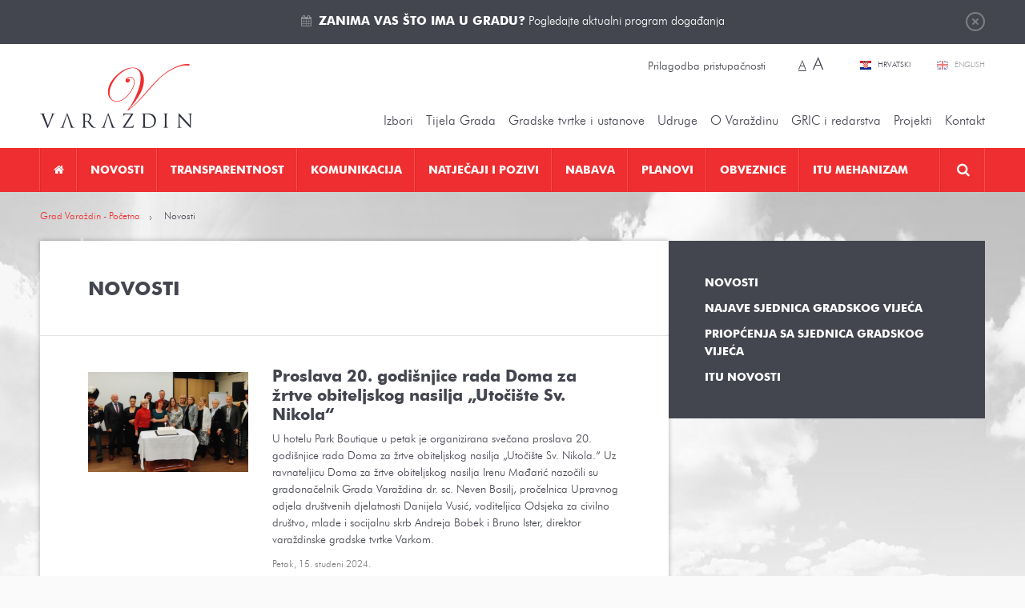

--- FILE ---
content_type: text/html; charset=utf-8
request_url: https://varazdin.hr/novosti/?sitestyle=light&page=16
body_size: 28501
content:
<!DOCTYPE html>
<html lang="hr" data-default_lang="hr">
<head>
	<meta charset="utf-8" />
	<link rel="dns-prefetch" href="//www.google-analytics.com">
	<link rel="dns-prefetch" href="//ssl.google-analytics.com">
	<link rel="dns-prefetch" href="//mt0.googleapis.com">
	<link rel="dns-prefetch" href="//mt1.googleapis.com">
	<link rel="shortcut icon" type="image/x-icon" href="/favicon.ico">
	<link rel="apple-touch-icon" href="/apple-touch-icon.png"/>
	<link rel="apple-touch-icon" sizes="72x72" href="/apple-touch-icon-72.png"/>
	<link rel="apple-touch-icon" sizes="114x114" href="/apple-touch-icon-114.png"/>
	<meta name="viewport" content="width=device-width, initial-scale=1.0, maximum-scale=1.0, user-scalable=no" />
	<title>Novosti - stranica 16 od 119</title>
		<meta property="og:site_name" content="varazdin.hr"/>
                                                                                <meta name="description" content="" />
            <meta property="og:description" content="" />                                    <meta property="og:title" content="Novosti - stranica 16 od 119"/>            <meta property="twitter:title" content="Novosti - stranica 16 od 119"/>
                                <meta property="og:image" content="https://varazdin.hr/media/images/logo-big.png" />            <meta property="twitter:image" content="https://varazdin.hr/media/images/logo-big.png" />
            <link rel="image_src" href="https://varazdin.hr/media/images/logo-big.png" />
                                                
                                        <link rel="canonical" href="https://varazdin.hr/novosti/" />
                                                                        <meta name="robots" content="noindex, follow" />
                                            <meta property="og:url" content="https://varazdin.hr/novosti/?sitestyle=light&page=16" />
    <meta property="twitter:url" content="https://varazdin.hr/novosti/?sitestyle=light&page=16" />
                        <link rel="alternate" hreflang="hr" href="https://varazdin.hr/novosti/?page=16" />
                    <link rel="alternate" hreflang="en" href="https://varazdin.hr/en/novi-testni-naslov/?page=16" />
    
	<link href="/shared/fancybox2/jquery.fancybox.css?version=cdd5bbb1d7646f52c20d2821322b049d" rel="stylesheet">
<link href="/shared/jquery-plugins/fullcalendar.css?version=cdd5bbb1d7646f52c20d2821322b049d" rel="stylesheet">
<link href="/media/style.css?version=cdd5bbb1d7646f52c20d2821322b049d" rel="stylesheet">		<link href="//cdnjs.cloudflare.com/ajax/libs/font-awesome/4.5.0/css/font-awesome.min.css" rel="stylesheet" type="text/css" />
	<script src="/shared/library/modernizr.mq.js?version=cdd5bbb1d7646f52c20d2821322b049d" ></script>	<script type="text/javascript">
	(function(i,s,o,g,r,a,m){i['GoogleAnalyticsObject']=r;i[r]=i[r]||function(){
	(i[r].q=i[r].q||[]).push(arguments)},i[r].l=1*new Date();a=s.createElement(o),
	m=s.getElementsByTagName(o)[0];a.async=1;a.src=g;m.parentNode.insertBefore(a,m)
	})(window,document,'script','//www.google-analytics.com/analytics.js','ga');

	ga('create', 'UA-31957381-1', 'auto');
	ga('send', 'pageview');
</script>
	</head>

<body class="page-publish-index page-publishnovosti">

<div class="top" id="top">
	<div class="wrapper">
		<a href="javasript:;" class="btn-close">Zatvori</a>
		<i class="fa fa-calendar"></i> <p><a href="https://varazdin.hr/kalendar-dogadanja/" target="_blank"><strong>Zanima vas što ima u gradu?</strong> Pogledajte aktualni program događanja</a></p>
	</div>
</div>

<header class="header">
	<div class="pos-r wrapper">
		<a href="https://varazdin.hr/" class="logo"></a>

		<div class="change-style">
						<a class="btn-set-style" href="?sitestyle=normal" rel="nofollow">Prilagodba pristupačnosti</a>

			<span class="change-font-size">
								<a class="btn-set-font-size btn-set-font-size-normal active" href="?sitestyle=light" rel="nofollow" title="Najmanja veličina teksta">A</a>

								<a class="btn-set-font-size btn-set-font-size-big" href="?sitestyle=light_big" rel="nofollow" title="Najveća veličina teksta">A</a>
			</span>
		</div>

		<div class="lang">
							<a href="/" class="hr active" title="Hrvatski">
					Hrvatski				</a>
							<a href="/en/" class="en" title="English">
					English				</a>
					</div>
		<ul class="top-nav">
									<li class="has-children nolink"><a href="javascript:;" title="Izbori"  >Izbori</a><ul><li class=" "><a href="/lokalni-izbori-2025/" title="Lokalni izbori 2025."  >Lokalni izbori 2025.</a></li><li class=" "><a href="/izbori-predsjednik-rh-2024/" title="Izbori za predsjednika RH 2024"  >Izbori za predsjednika RH 2024</a></li><li class=" "><a href="/izbori-eu-parlament-2024/" title="Izbori za EU parlament 2024."  >Izbori za EU parlament 2024.</a></li><li class=" "><a href="/izbori-zastupnike-hrvatski-sabor-2024/" title="Izbori za zastupnike u Hrvatski sabor 2024."  >Izbori za zastupnike u Hrvatski sabor 2024.</a></li><li class=" "><a href="/prijevremeni-izbori-izbor-clanova-gradskog-vijeca-2023/" title="Prijevremeni izbori za izbor članova Gradskog vijeća 2023."  >Prijevremeni izbori za izbor članova Gradskog vijeća 2023.</a></li><li class=" "><a href="/izbori-vijeca-i-predstavnike-nacionalnih-manjina-2023/" title="Izbori za vijeća i predstavnike nacionalnih manjina 2023."  >Izbori za vijeća i predstavnike nacionalnih manjina 2023.</a></li><li class=" "><a href="/lokalni-izbori-2021/" title="Lokalni izbori 2021. "  >Lokalni izbori 2021. </a></li><li class=" "><a href="/izbori-zastupnike-hrvatski-sabor-2020/" title="Izbori za zastupnike u Hrvatski sabor 2020."  >Izbori za zastupnike u Hrvatski sabor 2020.</a></li><li class="has-children "><a href="/izbori-vijeca-mjesnih-odbora-5-svibnja-2019/" title="Izbori za vijeća mjesnih odbora 5. svibnja 2019."  >Izbori za vijeća mjesnih odbora 5. svibnja 2019.</a><ul><li class=" "><a href="/obv-upute-obrasci/" title="Obvezatne upute i obrasci"  >Obvezatne upute i Obrasci</a></li><li class=" "><a href="/kandidiranje/" title="Kandidiranje"  >Kandidiranje</a></li><li class=" "><a href="/rezultati/" title="Rezultati"  >Rezultati</a></li></ul>
</li><li class=" "><a href="/izbori-eu-2019/" title="Izbori EU 2019"  >Izbori za EU parlament 2019.</a></li><li class=" "><a href="/izbori-manjine-2019/" title="Izbori za manjine 2019"  >Izbori za vijeća i predstavnike nacionalnih manjina 2019.</a></li><li class="has-children "><a href="/loklani-izbori-2017/" title="Lokalni izbori 2017. "  >Lokalni izbori 2017. </a><ul><li class=" "><a href="/predizborne-aktivnosti/" title="Predizborne aktivnosti"  >Predizborne aktivnosti</a></li></ul>
</li><li class=" "><a href="/izbori-zastupnike-hrvatski-sabor-2016/" title="Izbori za zastupnike u Hrvatski sabor 2016."  >Izbori za zastupnike u Hrvatski sabor 2016.</a></li><li class=" "><a href="/izbori-za-zastupnike-hrvatski-sabor-2015/" title="Izbori za zastupnike u Hrvatski sabor 2015."  >Izbori za zastupnike u Hrvatski sabor 2015.</a></li><li class="has-children "><a href="/izbori-za-vijeca-predstavnike-nacionalnih-manjina/" title="Izbori za vijeća i predstavnike nacionalnih manjina"  >Izbori za vijeća i predstavnike nacionalnih manjina</a><ul><li class=" "><a href="/kandidacijske-liste/" title="Kandidacijske liste"  >Kandidacijske liste</a></li></ul>
</li><li class=" "><a href="/izbori-vijeca-mjesnih-odbora-31-svibnja-2015/" title="Izbori za vijeća mjesnih odbora 31. svibnja 2015."  >Izbori za vijeća mjesnih odbora 31. svibnja 2015.</a></li><li class=" "><a href="/izbori-predsjednik-rh-2015-2020/" title="Izbori za predsjednika RH 2015.-2020."  >Izbori za predsjednika RH 2015.-2020.</a></li></ul>
</li><li class="has-children nolink"><a href="javascript:;" title="Tijela Grada"  >Tijela Grada</a><ul><li class="has-children "><a href="/gradonacelnik/" title="Gradonačelnik Grada Varaždina"  >Gradonačelnik</a><ul><li class="has-children "><a href="/savjetodavna-tijela-gradonacelnika/" title="Savjetodavna tijela gradonačelnika"  >Savjetodavna tijela gradonačelnika</a><ul><li class=" "><a href="/vijece-prevencija-kriminaliteta/" title="Vijeće za prevenciju kriminaliteta"  >Vijeće za prevenciju kriminaliteta</a></li><li class=" "><a href="/kulturno-vijece/" title="Kulturno vijeće"  >Kulturno vijeće</a></li><li class=" "><a href="/kulturno-vijece-u-mandatu-2021-2025/" title="Kulturno vijeće u mandatu 2021. - 2025."  >Kulturno vijeće u mandatu 2021. - 2025.</a></li></ul>
</li><li class=" "><a href="/katalog-akata-gradonacelnika/" title="Katalog akata gradonačelnika"  >Katalog akata gradonačelnika</a></li><li class=" "><a href="/izvjesca-o-radu-gradonacelnika/" title="Izvješća o radu gradonačelnika"  >Izvješća o radu gradonačelnika</a></li><li class=" "><a href="/javna-nabava-profil-grada-varazdina/" title="Javna nabava - Profil Grada Varaždina"  >Javna nabava - Profil Grada Varaždina</a></li><li class=" "><a href="/gradonacelnici-varazdina-od-1964/" title="Gradonačelnici Varaždina od 1964."  >Gradonačelnici Varaždina od 1964.</a></li></ul>
</li><li class=" "><a href="/zamjenik-gradonacelnika/" title="Zamjenik gradonačelnika"  >Zamjenik gradonačelnika</a></li><li class="has-children "><a href="/upravni-odjeli/" title="Upravni odjeli Grada Varaždina"  >Upravna tijela </a><ul><li class=" "><a href="/odjel-unutarnju-reviziju/" title="Odjel za unutarnju reviziju"  >Odjel za unutarnju reviziju</a></li><li class="has-children "><a href="/upravni-odjel-za-poslove-gradonacelnika-gradskog-vijeca/" title="Upravni odjel za poslove gradonačelnika i Gradskog vijeća"  >Upravni odjel za poslove gradonačelnika i Gradskog vijeća</a><ul><li class=" "><a href="/sustav-civilne-zastite/" title="Sustav civilne zaštite"  >Sustav civilne zaštite</a></li><li class=" "><a href="/zastita-od-pozara/" title="Zaštita od požara"  >Zaštita od požara</a></li></ul>
</li><li class=" "><a href="/financije-proracun-javna-nabava/" title="Upravni odjel za financije, proračun i javnu nabavu"  >Upravni odjel za financije, proračun i javnu nabavu</a></li><li class="has-children "><a href="/upravni-odjel-gradnju-i-komunalno-gospodarstvo/" title="Upravni odjel za gradnju i komunalno gospodarstvo"  >Upravni odjel za gradnju i komunalno gospodarstvo</a><ul><li class=" "><a href="/korisne-poveznice-graditeljstvo/" title="Korisne poveznice za graditeljstvo"  >Korisne poveznice za graditeljstvo</a></li><li class=" "><a href="/propisi-iz-podrucja-gradnje-i-prostornog-uredenja/" title="Propisi iz područja gradnje i prostornog uređenja"  >Propisi iz područja gradnje i prostornog uređenja</a></li></ul>
</li><li class="has-children "><a href="/upravni-odjel-gospodarske-djelatnosti/" title="Upravni odjel za gospodarske djelatnosti"  >Upravni odjel za gospodarske djelatnosti</a><ul><li class=" "><a href="/korisne-poveznice-gospodarstvo/" title="Korisne poveznice za gospodarstvo"  >Korisne poveznice za gospodarstvo</a></li></ul>
</li><li class="has-children "><a href="/upravni-odjel-drustvene-djelatnosti/" title="Upravni odjel za društvene djelatnosti"  >Upravni odjel za društvene djelatnosti</a><ul><li class=" "><a href="/javne-potrebe-socijalnoj-skrbi/" title="Javne potrebe u socijalnoj skrbi"  >Javne potrebe u socijalnoj skrbi</a></li></ul>
</li></ul>
</li><li class="has-children "><a href="https://varazdin.hr/sjednice-gradskog-vijeca/vijecnici/" title="Vijećnici, sjednice, materijali, tijela, statut i poslovnik Gradskog vijeća"  >Gradsko vijeće</a><ul><li class="has-children "><a href="https://varazdin.hr/sjednice-gradskog-vijeca/vijecnici/" title="Gradsko vijeće 2025.-2029."  >Gradsko vijeće 2025.-2029.</a><ul><li class=" "><a href="https://varazdin.hr/sjednice-gradskog-vijeca/" title="Sjednice - cjelovite informacije o sjednicama Gradskog vijeća 2025.-2029."  >Sjednice - cjelovite informacije o sjednicama Gradskog vijeća 2025.-2029.</a></li><li class=" "><a href="/materijali-sjednice-gradskog-vijeca-2025-2029/" title="Materijali za sjednice Gradskog vijeća 2025.-2029."  >Materijali za sjednice Gradskog vijeća 2025.-2029.</a></li><li class=" "><a href="/zapisnici-zakljucci-i-odluke-sa-sjednica-gradskog-vijeca-2025-2029/" title="Zapisnici, zaključci i odluke sa sjednica Gradskog vijeća 2025.-2029."  >Zapisnici, zaključci i odluke sa sjednica Gradskog vijeća 2025.-2029.</a></li><li class=" "><a href="/sjednice-gradskog-vijeca/pitanja-gradskog-vijeca/" title="Pitanja članova Gradskog vijeća"  >Pitanja članova Gradskog vijeća</a></li><li class=" "><a href="/radna-tijela-gradskog-vijeca-2025-2029/" title="Radna tijela Gradskog vijeća 2025. - 2029."  >Radna tijela Gradskog vijeća 2025. - 2029.</a></li><li class=" "><a href="/financijski-izvjestaji-clanova-gradskog-vijeca-2025-2029/" title="Financijski izvještaji članova Gradskog vijeća 2025.-2029."  >Financijski izvještaji članova Gradskog vijeća 2025.-2029.</a></li></ul>
</li><li class="has-children "><a href="https://varazdin.hr/sjednice-gradskog-vijeca/vijecnici/" title="Gradsko vijeće 2023. - 2025."  >Gradsko vijeće 2023. - 2025.</a><ul><li class=" "><a href="https://varazdin.hr/sjednice-gradskog-vijeca/" title="Sjednice - cjelovite informacije o sjednicama Gradskog vijeća 2023.-2025."  >Sjednice - cjelovite informacije o sjednicama Gradskog vijeća 2023.-2025.</a></li><li class=" "><a href="/materijali-sjednice-gradskog-vijeca-2023-2025/" title="Materijali za sjednice Gradskog vijeća 2023.-2025."  >Materijali za sjednice Gradskog vijeća 2023.-2025.</a></li><li class=" "><a href="/zapisnici-zakljucci-i-odluke-sa-sjednica-gradskog-vijeca-2023-2025/" title="Zapisnici, zaključci i odluke sa sjednica Gradskog vijeća 2023.-2025."  >Zapisnici, zaključci i odluke sa sjednica Gradskog vijeća 2023.-2025.</a></li><li class=" "><a href="/sjednice-gradskog-vijeca/pitanja-gradskog-vijeca/" title="Pitanja članova Gradskog vijeća"  >Pitanja članova Gradskog vijeća</a></li><li class=" "><a href="/radna-tijela-gradskog-vijeca-2023-2025/" title="Radna tijela Gradskog vijeća 2023. - 2025."  >Radna tijela Gradskog vijeća 2023. - 2025.</a></li><li class=" "><a href="/financijski-izvjestaji-clanova-gradskog-vijeca-2023-2025/" title="Financijski izvještaji članova Gradskog vijeća 2023.-2025."  >Financijski izvještaji članova Gradskog vijeća 2023.-2025.</a></li></ul>
</li><li class=" "><a href="/statut-grada-varazdina/" title="Statut Grada Varaždina"  >Statut Grada Varaždina</a></li><li class="has-children "><a href="/poslovnik-o-radu-gradskog-vijeca/" title="Poslovnik o radu Gradskog vijeća"  >Poslovnik o radu Gradskog vijeća</a><ul><li class=" "><a href="/javnost-rada-gradskog-vijeca/" title="Javnost rada Gradskog vijeća"  >Javnost rada Gradskog vijeća</a></li></ul>
</li><li class=" "><a href="/kodeks-ponasanja-clanova-gradskog-vijeca-grada-varazdina/" title="Kodeks ponašanja članova Gradskog vijeća Grada Varaždina"  >Kodeks ponašanja članova Gradskog vijeća Grada Varaždina</a></li><li class=" "><a href="https://glasila.hr/glasila/sluzbeni-vjesnik-grada-varazdina-4" title="Službeni vjesnik Grada Varaždina"  target="_blank">Službeni vjesnik Grada Varaždina</a></li><li class=" "><a href="/radna-tijela-gradskog-vijeca/" title="Radna tijela Gradskog vijeća"  >Radna tijela Gradskog vijeća</a></li><li class=" "><a href="/savjetodavna-tijela-gradskog-vijeca/" title="Savjetodavna tijela Gradskog vijeća"  >Savjetodavna tijela Gradskog vijeća</a></li><li class=" "><a href="/gradsko-vijece-katalog-akata/" title="Katalog akata Gradskog vijeća"  >Katalog akata Gradskog vijeća</a></li><li class=" "><a href="/financijski-izvjestaji-clanova-gradskog-vijeca/" title="Financijski izvještaji članova Gradskog vijeća"  >Financijski izvještaji članova Gradskog vijeća</a></li><li class="has-children "><a href="/povjerenica-vlade-republike-hrvatske/" title="Povjerenica Vlade Republike Hrvatske 2023."  >Povjerenica Vlade Republike Hrvatske 2023.</a><ul><li class=" "><a href="/akti-povjerenice-vlade-rh/" title="Akti povjerenice Vlade RH"  >Akti povjerenice Vlade RH</a></li></ul>
</li><li class="has-children "><a href="/gradsko-vijece-mandatu-od-2021-2023-godine/" title="Gradsko vijeće 2021. - 2023. godine"  >Gradsko vijeće 2021. - 2023. godine</a><ul><li class=" "><a href="/sjednice-gradskog-vijeca-mandatu-2021_2023/" title="Sjednice - cjelovite informacije o sjednicama Gradskog vijeća 2021.-2023."  >Sjednice - cjelovite informacije o sjednicama Gradskog vijeća 2021.-2023.</a></li><li class=" "><a href="/materijali-sjednice-gradskog-vijeca-mandatu-2021-2023/" title="Materijali za sjednice Gradskog vijeća 2021.-2023."  >Materijali za sjednice Gradskog vijeća 2021.-2023.</a></li><li class=" "><a href="/zapisnici-zakljucci-i-odluke-sa-sjednica-gradskog-vijeca-mandatu-2021-2023/" title="Zapisnici, zaključci i odluke sa sjednica Gradskog vijeća 2021.-2023."  >Zapisnici, zaključci i odluke sa sjednica Gradskog vijeća 2021.-2023.</a></li><li class=" "><a href="/pitanja-clanova-gradskog-vijeca-2021-2023/" title="Pitanja članova Gradskog vijeća 2021. - 2023."  >Pitanja članova Gradskog vijeća 2021. - 2023.</a></li><li class=" "><a href="/radna-tijela-gradskog-vijeca-2021-2023/" title="Radna tijela Gradskog vijeća 2021. - 2023."  >Radna tijela Gradskog vijeća 2021. - 2023.</a></li></ul>
</li><li class="has-children "><a href="/gradsko-vijece-mandatu-od-2017-2021-godine/" title="Gradsko vijeće u mandatu od 2017. - 2021. godine"  >Gradsko vijeće u mandatu od 2017. - 2021. godine</a><ul><li class=" "><a href="/sjednice-gradskog-vijeca-mandatu-2017_2021/" title="Sjednice Gradskog vijeća u mandatu 2017.-2021."  >Sjednice - cjelovite informacije o sjednicama Gradskog vijeća u mandatu 2017.-2021.</a></li><li class=" "><a href="/materijali-sjednice-gradskog-vijeca-mandatu-2017-2021/" title="Materijali za sjednice Gradskog vijeća u mandatu 2017.-2021."  >Materijali za sjednice Gradskog vijeća u mandatu 2017.-2021.</a></li><li class=" "><a href="/zapisnici-zakljucci-i-odluke-sa-sjednica-gradskog-vijeca-mandatu-2017-2021/" title="Zapisnici, zaključci i odluke sa sjednica Gradskog vijeća u mandatu 2017.-2021."  >Zapisnici, zaključci i odluke sa sjednica Gradskog vijeća u mandatu 2017.-2021.</a></li><li class=" "><a href="/radna-tijela-gradskog-vijeca-mandatu-2017-2021/" title="Radna tijela Gradskog vijeća u mandatu 2017.-2021."  >Radna tijela Gradskog vijeća u mandatu 2017.-2021.</a></li></ul>
</li><li class="has-children "><a href="/gradsko-vijece-mandatu-od-2013-2017-godine/" title="Gradsko vijeće u mandatu od 2013. - 2017. godine"  >Gradsko vijeće u mandatu od 2013. - 2017. godine</a><ul><li class=" "><a href="/sjednice-gradskog-vijeca-mandatu-2013_2017/" title="Sjednice Gradskog vijeća u mandatu 2013.-2017."  >Sjednice - cjelovite informacije o sjednicama Gradskog vijeća u mandatu 2013.-2017.</a></li><li class=" "><a href="/materijali-sjednice-gradskog-vijeca-mandatu-2013-2017/" title="Materijali za sjednice Gradskog vijeća u mandatu 2013.-2017."  >Materijali za sjednice Gradskog vijeća u mandatu 2013.-2017.</a></li><li class=" "><a href="/zapisnici-zakljucci-i-odluke-sa-sjednica-gradskog-vijeca-mandatu-2013-2017/" title="Zapisnici, zaključci i odluke sa sjednica Gradskog vijeća u mandatu 2013.-2017."  >Zapisnici, zaključci i odluke sa sjednica Gradskog vijeća u mandatu 2013.-2017.</a></li><li class=" "><a href="/radna-tijela-gradskog-vijeca-mandatu-2013-2017/" title="Radna tijela Gradskog vijeća u mandatu 2013.-2017."  >Radna tijela Gradskog vijeća u mandatu 2013.-2017.</a></li></ul>
</li></ul>
</li><li class="has-children "><a href="/savjet-mladih-grada-varazdina/" title="Savjet mladih Grada Varaždina"  >Savjet mladih</a><ul><li class=" "><a href="/savjet-mladih-2025-2028/" title="Savjet mladih 2025-2028"  >Savjet mladih 2025-2028</a></li><li class=" "><a href="/savjet-mladih-2024-2025/" title="Savjet mladih 2024-2025"  >Savjet mladih 2024-2025</a></li><li class=" "><a href="/savjet-mladih-2021-2024/" title="Savjet mladih 2021-2024"  >Savjet mladih 2021-2024</a></li><li class=" "><a href="/savjet-mladih-2017-2020/" title="Savjet mladih 2017-2020"  >Savjet mladih 2017-2020</a></li><li class=" "><a href="/savjet-mladih-grada-varazdina-2014-2017/" title="Savjet mladih Grada Varaždina 2014-2017"  >Savjet mladih Grada Varaždina 2014-2017</a></li></ul>
</li><li class="has-children "><a href="/nacionalne-manjine/" title="Nacionalne manjine"  >Nacionalne manjine</a><ul><li class=" "><a href="/srpska-nacionalna-manjina/" title="Srpska nacionalna manjina"  >Srpska nacionalna manjina</a></li><li class=" "><a href="/albanska-nacionalna-manjina/" title="Albanska nacionalna manjina"  >Albanska nacionalna manjina</a></li></ul>
</li><li class=" "><a href="/zakoni-djelokrug-rada/" title="Zakoni - djelokrug rada"  >Zakoni - djelokrug rada</a></li><li class=" "><a href="/podaci-grad-varazdin/" title="Podaci o Gradu Varaždinu"  >Podaci o Gradu Varaždinu</a></li></ul>
</li><li class="has-children nolink"><a href="javascript:;" title="Gradske tvrtke"  >Gradske tvrtke i ustanove</a><ul><li class="has-children "><a href="/gradske-tvrtke/" title="Gradske tvrtke"  >Gradske tvrtke</a><ul><li class=" "><a href="/aquacity-doo/" title="Aquacity d.o.o."  >Aquacity d.o.o.</a></li><li class=" "><a href="/cistoca-doo/" title="Čistoća d.o.o."  >Čistoća d.o.o.</a></li><li class=" "><a href="/gradska-trznica-doo-varazdin/" title="Gradska tržnica d.o.o."  >Gradska tržnica d.o.o.</a></li><li class=" "><a href="/parkovi-dd/" title="Parkovi d.o.o. Varaždin"  >Parkovi d.o.o. Varaždin</a></li><li class=" "><a href="/razvojna-agencija-sjever-dan-doo/" title="Razvojna agencija Sjever DAN d.o.o."  >Razvojna agencija Sjever DAN d.o.o.</a></li><li class=" "><a href="/tehnoloski-park-doo-varazdin/" title="Tehnološki park Varaždin d.o.o."  >Tehnološki park Varaždin d.o.o.</a></li><li class=" "><a href="/termoplin-dd-varazdin/" title="Termoplin d.d."  >Termoplin d.d.</a></li><li class=" "><a href="/varazdin-airport-doo/" title="Varaždin Airport d.o.o."  >Varaždin Airport d.o.o.</a></li><li class=" "><a href="/varazdinske-vijesti-dd/" title="Varaždinske vijesti d.d."  >Varaždinske vijesti d.d.</a></li><li class=" "><a href="/varkom-dd/" title="Varkom d.o.o."  >Varkom d.o.o.</a></li><li class=" "><a href="/vartop-doo/" title="Vartop d.o.o."  >Vartop d.o.o.</a></li><li class=" "><a href="/zona-sjever-doo/" title="Zona Sjever d.o.o."  >Zona Sjever d.o.o.</a></li></ul>
</li><li class="has-children "><a href="/gradske-ustanove/" title="Gradske ustanove"  >Gradske ustanove</a><ul><li class=" "><a href="/djecji-vrtic-varazdin/" title="Dječji vrtić Varaždin"  >Dječji vrtić Varaždin</a></li><li class=" "><a href="/gradska-knjiznica-i-citaonica-metel-ozegovic-varazdin/" title="Gradska knjižnica i čitaonica "Metel Ožegović" Varaždin"  >Gradska knjižnica i čitaonica "Metel Ožegović" Varaždin</a></li><li class=" "><a href="/gradski-muzej-varazdin/" title="Gradski muzej Varaždin"  >Gradski muzej Varaždin</a></li><li class=" "><a href="/gradski-bazeni-varazdin/" title="Javna ustanova Gradski bazeni Varaždin"  >Javna ustanova Gradski bazeni Varaždin</a></li><li class=" "><a href="/javna-ustanova-gradski-stanovi-varazdin/" title="Javna ustanova Gradski stanovi Varaždin"  >Javna ustanova Gradski stanovi Varaždin</a></li><li class=" "><a href="/hnk-varazdinu/" title="HNK u Varaždinu"  >HNK u Varaždinu</a></li><li class=" "><a href="/javna-vatrogasna-postrojba-grada-varazdina/" title="Javna vatrogasna postrojba Grada Varaždina"  >Javna vatrogasna postrojba Grada Varaždina</a></li><li class=" "><a href="/koncertni-ured-varazdin/" title="Koncertni ured Varaždin"  >Koncertni ured Varaždin</a></li><li class=" "><a href="/pucko-otvoreno-uciliste/" title="Pučko otvoreno učilište Varaždin"  >Pučko otvoreno učilište Varaždin</a></li><li class=" "><a href="/ustanova-regionalna-energetska-agencija-sjever/" title="Ustanova Regionalna Energetska Agencija Sjever"  >Ustanova Regionalna Energetska Agencija Sjever</a></li><li class=" "><a href="/centar-pruzanje-usluga-zajednici-varazdin/" title="Centar za pružanje usluga u zajednici Varaždin"  >Centar za pružanje usluga u zajednici Varaždin</a></li><li class=" "><a href="/dom-zrtve-obiteljskog-nasilja-utociste-sv-nikola-varazdin/" title="Dom za žrtve obiteljskog nasilja „Utočište Sv. Nikola“ Varaždin"  >Dom za žrtve obiteljskog nasilja „Utočište Sv. Nikola“ Varaždin</a></li></ul>
</li><li class="has-children "><a href="/zaklade/" title="Zaklade"  >Zaklade</a><ul><li class=" "><a href="/zaklada-solidarnosti-grada-varazdina/" title="Zaklada solidarnosti Grada Varaždina"  >Zaklada solidarnosti Grada Varaždina</a><ul><li class=" "><a href="/dokumenti/" title="Dokumenti"  >Dokumenti</a></li><li class=" "><a href="/postupak-dodjelu-novcanih-i-drugih-pomoci/" title="Postupak za dodjelu novčanih i drugih pomoći"  >Postupak za dodjelu novčanih i drugih pomoći</a></li></ul>
</li><li class=" "><a href="/zaklada-sport/" title="Zaklada za sport"  >Zaklada za sport</a></li></ul>
</li></ul>
</li><li class="has-children "><a href="/udruge/" title="Udruge"  >Udruge</a><ul><li class="has-children "><a href="/udruge-kulturi/" title="Udruge u kulturi"  >Udruge u kulturi</a><ul><li class=" "><a href="/centar-tradicijske-kulture/" title="Centar tradicijske kulture"  >Centar tradicijske kulture</a></li><li class=" "><a href="/kerameikon/" title="Kerameikon"  >Kerameikon</a></li><li class=" "><a href="/mazoretkinje/" title="Varaždinske mažoretkinje"  >Varaždinske mažoretkinje</a></li><li class=" "><a href="/vanima/" title="Filmsko-kreativni studio VANIMA"  >Filmsko-kreativni studio VANIMA</a></li><li class=" "><a href="/varazdinski-folklorni-ansambl/" title="Varaždinski folklorni ansambl "  >Varaždinski folklorni ansambl </a></li><li class=" "><a href="/kud-hrvatskih-zeljeznica-varazdin/" title="KUD Hrvatskih željeznica Varaždin"  >KUD Hrvatskih željeznica Varaždin</a></li><li class=" "><a href="/ogd-varazdin/" title="Varaždinsko obrtničko glazbeno društvo - VOGD"  >Varaždinsko obrtničko glazbeno društvo - VOGD</a></li><li class=" "><a href="/drustvo-povjesnicara-grada-varazdina-i-varazdinske-zupanije/" title="Društvo povjesničara grada Varaždina i Varaždinske županije"  >Društvo povjesničara grada Varaždina i Varaždinske županije</a></li><li class=" "><a href="/varazdinski-komorni-orkestar/" title="Varaždinski komorni orkestar"  >Varaždinski komorni orkestar</a></li><li class=" "><a href="/varazdinski-tamburaski-orkestar/" title="Varaždinski tamburaški orkestar"  >Varaždinski tamburaški orkestar</a></li><li class=" "><a href="/udruga-muzej-andela/" title="Udruga Muzej anđela"  >Udruga Muzej anđela</a></li><li class=" "><a href="/kapela-paulina-warasdin/" title=" Kapela Paulina Warasdin"  > Kapela Paulina Warasdin</a></li></ul>
</li><li class="has-children "><a href="/udruge-tehnicke-kulture/" title="Udruge tehničke kulture"  >Udruge tehničke kulture</a><ul><li class=" "><a href="/drustvo-arhitekata-varazdin/" title="Društvo arhitekata Varaždin"  >Društvo arhitekata Varaždin</a></li><li class=" "><a href="/foto-klub-sloboda-varazdin/" title="Foto-klub "Sloboda" Varaždin"  >Foto-klub "Sloboda" Varaždin</a></li></ul>
</li><li class=" "><a href="/ekoloske-udruge/" title="Ekološke udruge"  >Ekološke udruge</a></li><li class="has-children "><a href="/humanitarne-i-udruge-zdravstvu/" title="Humanitarne i udruge u zdravstvu"  >Humanitarne i udruge u zdravstvu</a><ul><li class=" "><a href="/udruga-dragovoljaca-i-veterana-domovinskog-rata/" title="Udruga dragovoljaca i veterana domovinskog rata"  >Udruga dragovoljaca i veterana domovinskog rata</a></li></ul>
</li><li class=" "><a href="/sportske-udruge/" title="Sportske udruge"  >Sportske udruge</a></li><li class=" "><a href="/udruge-odgoju-i-obrazovanju/" title="Udruge u odgoju i obrazovanju"  >Udruge u odgoju i obrazovanju</a></li><li class=" "><a href="/udruge-mladih/" title="Udruge mladih"  >Udruge mladih</a></li></ul>
</li><li class="has-children nolink"><a href="javascript:;" title="O Varaždinu"  >O Varaždinu</a><ul><li class="has-children "><a href="/povijest-varazdina/" title="Povijest Varaždina"  >Povijest</a><ul><li class=" "><a href="/varazdin-kroz-povijest/" title="Izgled Varaždina kroz povijest"  >Izgled Varaždina kroz povijest</a></li><li class=" "><a href="/povijest-gradski-grb/" title="Povijest i gradski grb"  >Povijest i gradski grb</a></li><li class=" "><a href="/gradonacelnici-varazdina-od-1964/" title="Gradonačelnici Varaždina od 1964."  >Gradonačelnici Varaždina od 1964.</a></li></ul>
</li><li class=" "><a href="/zemljopisni-polozaj-varazdina/" title="Zemljopisni položaj Varaždina"  >Zemljopisni položaj</a></li><li class=" "><a href="/znamenitosti/" title="Znamenitosti"  >Znamenitosti</a></li><li class="has-children "><a href="/kultura/" title="Kultura"  >Kultura</a><ul><li class=" "><a href="/programske-knjizice/" title="Programske knjižice"  >Programske knjižice</a></li></ul>
</li><li class="has-children "><a href="/sport/" title="Sport"  >Sport</a><ul><li class=" "><a href="/sportske-gradevine-grada-varazdina/" title="Sportske građevine Grada Varaždina"  >Sportske građevine Grada Varaždina</a></li><li class=" "><a href="/medunarodne-sportske-priredbe-koje-se-tradicionalno-odrzavaju-varazdinu/" title="Međunarodne sportske priredbe koje se tradicionalno održavaju u Varaždinu"  >Međunarodne sportske priredbe koje se tradicionalno održavaju u Varaždinu</a></li><li class=" "><a href="/medunarodne-utakmice-odrzane-varazdinu/" title="Međunarodne utakmice održane u Varaždinu"  >Međunarodne utakmice održane u Varaždinu</a></li><li class=" "><a href="/europska-i-svjetska-prvenstva-odrzana-varazdinu/" title="Europska i svjetska prvenstva održana u Varaždinu"  >Europska i svjetska prvenstva održana u Varaždinu</a></li><li class=" "><a href="/zakoni-podzakonski-akti-i-dokumenti/" title="Zakoni, podzakonski akti i dokumenti"  >Zakoni, podzakonski akti i dokumenti</a></li><li class=" "><a href="/korisne-poveznice-sport/" title="Korisne poveznice za sport"  >Korisne poveznice za sport</a></li></ul>
</li><li class="has-children "><a href="/turizam/" title="Turizam"  >Turizam</a><ul><li class=" "><a href="/znacajni-dokumenti-turizam/" title="Značajni dokumenti turizam"  >Značajni dokumenti za turizam</a></li><li class=" "><a href="/znacajne-turisticke-manifestacije/" title="Značajne turističke manifestacije"  >Značajne turističke manifestacije</a></li><li class=" "><a href="/aktualna-dogadanja-turizmu/" title="Aktualna događanja u turizmu"  >Aktualna događanja u turizmu</a></li><li class=" "><a href="/smjestaj/" title="Smještaj za turiste"  >Smještaj za turiste</a></li><li class=" "><a href="/ugostiteljska-ponuda/" title="Ugostiteljska ponuda"  >Ugostiteljska ponuda</a></li><li class=" "><a href="/brosure/" title="Brošure"  >Brošure</a></li><li class=" "><a href="/potporni-subjekti-i-institucije-turizmu/" title="Potporni subjekti i institucije u turizmu"  >Potporni subjekti i institucije u turizmu</a></li><li class=" "><a href="/korisne-poveznice-turizam/" title="Korisne poveznice za turizam"  >Korisne poveznice za turizam</a></li><li class=" "><a href="/varazdinske-turisticke-agencije-i-vodici/" title="Varaždinske turističke agencije i vodiči"  >Varaždinske turističke agencije i vodiči</a></li></ul>
</li><li class="has-children "><a href="/gospodarstvo/" title="Gospodarstvo"  >Gospodarstvo</a><ul><li class=" "><a href="/korisne-poveznice-gospodarstvo/" title="Korisne poveznice za gospodarstvo"  >Korisne poveznice za gospodarstvo</a></li><li class="has-children "><a href="javascript:;" title="Gradske tvrtke"  >Gradske tvrtke</a><ul><li class=" "><a href="/razvojna-agencija-sjever-dan-doo/" title="Razvojna agencija sjever DAN d.o.o."  >Razvojna agencija sjever DAN d.o.o.</a></li><li class=" "><a href="/gradska-trznica-doo-varazdin/" title="Gradska tržnica d.o.o. Varaždin"  >Gradska tržnica d.o.o. Varaždin</a></li><li class=" "><a href="/tehnoloski-park-doo-varazdin/" title="Tehnološki park d.o.o. Varaždin"  >Tehnološki park d.o.o. Varaždin</a></li><li class=" "><a href="/zona-sjever-doo/" title="Zona Sjever d.o.o."  >Zona Sjever d.o.o.</a></li><li class=" "><a href="/aquacity-doo/" title="Aquacity d.o.o."  >Aquacity d.o.o.</a></li></ul>
</li><li class="has-children "><a href="javascript:;" title="Gradske ustanove"  >Gradske ustanove</a><ul><li class=" "><a href="/ustanova-regionalna-energetska-agencija-sjever/" title="Regionalna Energetska Agencija Sjever"  >Regionalna Energetska Agencija Sjever</a></li></ul>
</li></ul>
</li><li class="has-children "><a href="/socijalna-skrb/" title="Socijalna skrb"  >Socijalna skrb</a><ul><li class=" "><a href="/ustanove-socijalne-skrbi/" title="Ustanove socijalne skrbi"  >Ustanove socijalne skrbi</a></li></ul>
</li><li class="has-children "><a href="/zivot-varazdinu/" title="Život u Varaždinu"  >Život u Varaždinu</a><ul><li class="has-children "><a href="/djeca/" title="Djeca"  >Djeca</a><ul><li class=" "><a href="/grad-varazdin-prijatelj-djece/" title="Grad Varaždin prijatelj djece"  >Grad Varaždin prijatelj djece</a></li><li class=" "><a href="/djecji-participativni-proracun/" title="Dječji participativni proračun"  >Dječji participativni proračun</a></li><li class=" "><a href="/predskolski-odgoj/" title="Predškolski odgoj"  >Predškolski odgoj</a></li><li class=" "><a href="/osnovno-skolstvo/" title="Osnovno školstvo"  >Osnovno školstvo</a></li></ul>
</li><li class="has-children "><a href="/mladi/" title="Mladi"  >Mladi</a><ul><li class=" "><a href="/grad-mlade/" title="Grad za mlade"  >Grad za mlade</a></li><li class=" "><a href="/savjet-mladih-grada-varazdina/" title="Savjet mladih Grada Varaždina"  >Savjet mladih Grada Varaždina</a></li><li class=" "><a href="/gradski-program-mlade/" title="Gradski program za mlade"  >Gradski program za mlade</a></li><li class=" "><a href="/participativni-proracun-mlade/" title="Participativni proračun za mlade"  >Participativni proračun za mlade</a></li><li class=" "><a href="/visoko-skolstvo/" title="Visoko školstvo"  >Visoko školstvo</a></li></ul>
</li><li class="has-children "><a href="/treca-dob/" title="Treća dob"  >Treća dob</a><ul><li class=" "><a href="/dnevni-centar/" title="Dnevni centar"  >Dnevni centar</a></li></ul>
</li></ul>
</li><li class="has-children "><a href="/varazdin-eu/" title="Varaždin i EU"  >Varaždin i EU</a><ul><li class=" "><a href="/http/varazdinhr/admin/cms/page/form/363/" title="Europa za građane"  >Europa za građane</a></li></ul>
</li><li class=" "><a href="/clanstva/" title="Varaždin i članstva"  >Varaždin i članstva</a></li><li class="has-children "><a href="/varazdin-u-brojkama/" title="Varaždin u brojkama"  >Varaždin u brojkama</a><ul><li class=" "><a href="/popis-stanovnistva-2011/" title="Popis stanovništva 2011."  >Popis stanovništva 2011.</a></li><li class=" "><a href="/popis-ulica/" title="Popis ulica"  >Popis ulica</a></li></ul>
</li><li class="has-children "><a href="/varazdin-kroz-objektiv/" title="Varaždin kroz objektiv"  >Varaždin kroz objektiv</a><ul><li class="has-children "><a href="/fotogalerija/" title="Fotogalerije"  >Fotogalerije</a><ul><li class=" "><a href="/fotogalerija-spancirfesta/" title="Fotogalerija Špancirfesta"  >Fotogalerija Špancirfesta</a></li><li class=" "><a href="/fotogalerija-helene-huet/" title="Fotogalerija Helene Huet"  >Fotogalerija Helene Huet</a></li><li class=" "><a href="/fotogalerija-svecane-sjednice-gradskog-vijeca/" title="Fotogalerija - Dan Grada Varaždina 2015."  >Fotogalerija - Dan Grada Varaždina 2015.</a></li><li class=" "><a href="/svecana-sjednica-gradskog-vijeca-grada-varazdina-dan-grada-varazdina-2016/" title="Fotogalerija - Dan Grada Varaždina 2016."  >Fotogalerija - Dan Grada Varaždina 2016.</a></li><li class=" "><a href="/svecana-sjednica-gradskog-vijeca-grada-varazdina-dan-grada-varazdina-2020/" title="Fotogalerija - Dan Grada Varaždina 2020."  >Fotogalerija - Dan Grada Varaždina 2020.</a></li><li class=" "><a href="/svecana-sjednica-gradskog-vijeca-grada-varazdina-dan-grada-varazdina-2021/" title="Fotogalerija - Dan Grada Varaždina 2021."  >Fotogalerija - Dan Grada Varaždina 2021.</a></li><li class=" "><a href="/svecana-sjednica-gradskog-vijeca-grada-varazdina-dan-grada-varazdina-2022/" title="Fotogalerija - Dan Grada Varaždina 2022."  >Fotogalerija - Dan Grada Varaždina 2022.</a></li></ul>
</li><li class=" "><a href="/carobna-skrinja/" title="Čarobna škrinja"  >Čarobna škrinja</a></li><li class=" "><a href="/varazdin-kakav-jos-niste-vidjeli/" title="Varaždin kakav još niste vidjeli"  >Varaždin kakav još niste vidjeli</a></li><li class=" "><a href="/multimedijalni-varazdin/" title="Multimedijalni Varaždin"  >Multimedijalni Varaždin</a></li><li class=" "><a href="/3d-model-varazdina-na-google-earthu/" title="3D model Varaždina na Google Earthu"  >3D model Varaždina na Google Earthu</a></li></ul>
</li><li class="has-children "><a href="/gradovi-prijatelji/" title="Gradovi prijatelji"  >Gradovi prijatelji</a><ul><li class=" "><a href="/auxerre/" title="Auxerre"  >Auxerre</a></li><li class=" "><a href="/bad-radkersburg/" title="Bad Radkersburg"  >Bad Radkersburg</a></li><li class=" "><a href="/guimaraes/" title="Guimaraes "  >Guimaraes </a></li><li class=" "><a href="/karaganda/" title="Karaganda"  >Karaganda</a></li><li class=" "><a href="/knin/" title="Knin"  >Knin</a></li><li class=" "><a href="/koblenz/" title="Koblenz"  >Koblenz</a></li><li class=" "><a href="/kumanovo/" title="Kumanovo"  >Kumanovo</a></li><li class=" "><a href="/lipik/" title="Lipik"  >Lipik</a></li><li class=" "><a href="/montale/" title="Montale"  >Montale</a></li><li class=" "><a href="/novska/" title="Novska"  >Novska</a></li><li class=" "><a href="/pakrac/" title="Pakrac"  >Pakrac</a></li><li class=" "><a href="/ptuj/" title="Ptuj"  >Ptuj</a></li><li class=" "><a href="/ravensburg/" title="Ravensburg"  >Ravensburg</a></li><li class=" "><a href="/schaffhausen/" title="Schaffhausen"  >Schaffhausen</a></li><li class=" "><a href="/shaki/" title="Shaki"  >Shaki</a></li><li class=" "><a href="/trnava/" title="Trnava"  >Trnava</a></li><li class=" "><a href="/vukovar/" title="Vukovar"  >Vukovar</a></li><li class=" "><a href="/wuhan/" title="Wuhan"  >Wuhan</a></li><li class=" "><a href="/zalaegerseg/" title="Zalaegerseg"  >Zalaegerseg</a></li></ul>
</li></ul>
</li><li class="has-children nolink"><a href="javascript:;" title="GRIC i redarstva"  >GRIC i redarstva</a><ul><li class="has-children "><a href="/gric/" title="Gradski reklamacijsko informacijski centar"  >GRIC</a><ul><li class=" "><a href="/opci-uvjeti-poslovanja-gric/" title="Opći uvjeti poslovanja GRIC-a"  >Opći uvjeti poslovanja GRIC-a</a></li><li class=" "><a href="/prijava-problema-gric/" title="Prijava problema u GRIC"  >Prijava problema u GRIC</a></li><li class=" "><a href="/provjera-statusa-problema-gric/" title="Provjera statusa problema u GRIC-u"  >Provjera statusa problema u GRIC-u</a></li></ul>
</li><li class=" "><a href="/komunalno-i-prometno-redarstvo/" title="Redarstva"  >Redarstva</a></li><li class=" "><a href="/policija-u-zajednici/" title="Policija u zajednici"  >Policija u zajednici</a></li></ul>
</li><li class="has-children "><a href="javascript:;" title="Projekti"  >Projekti</a><ul><li class=" "><a href="/vijece-gradana-varazdina/" title="Vijeće građana Varaždina"  >Vijeće građana Varaždina</a></li><li class=" "><a href="/uklanjanje-baliranog-otpada-s-lokacije-brezje/" title="Uklanjanje baliranog otpada s lokacije Brezje"  >Uklanjanje baliranog otpada s lokacije Brezje</a></li><li class="has-children "><a href="/sortirnica-projekt/" title="Sortirnica"  >Sortirnica</a><ul><li class=" "><a href="/novosti/sortirnica-novosti/" title="Sortirnica - Novosti"  >Sortirnica - Novosti</a></li></ul>
</li><li class="has-children "><a href="/reciklazno-dvoriste-projekt/" title="Reciklažno dvorište"  >Reciklažno dvorište</a><ul><li class=" "><a href="/novosti/reciklazno-dvoriste-novosti/" title="Reciklažno dvorište - novosti"  >Reciklažno dvorište - novosti</a></li><li class=" "><a href="/reciklazno-dvoriste-audio-i-video-materijali/" title="Reciklažno dvorište - audio i video materijali"  >Reciklažno dvorište - audio i video materijali</a></li></ul>
</li><li class="has-children "><a href="/promo/" title="PROMO"  >PROMO</a><ul><li class=" "><a href="/promo/promo-razdvajanje-otpada/" title="PROMO - Razdvajanje otpada"  >PROMO - Razdvajanje otpada</a></li><li class=" "><a href="/promo-vijesti-i-najave/" title="PROMO - Vijesti i najave"  >PROMO - Vijesti i najave</a></li><li class=" "><a href="/promo-vijesti-i-najave/promo-vijesti/" title="PROMO - Vijesti"  >PROMO - Vijesti</a></li><li class=" "><a href="/promo-vijesti-i-najave/promo-najave/" title="PROMO - Najave"  >PROMO - Najave</a></li><li class=" "><a href="/promo/promo-tiskani-i-medijski-sadrzaji/" title="PROMO - Tiskani i medijski sadržaji"  >PROMO - Tiskani i medijski sadržaji</a></li><li class=" "><a href="/promo/promo-projekt/" title="PROMO - Projekt"  >PROMO - Projekt</a></li></ul>
</li><li class=" "><a href="/ginevra/" title="GINEVRA"  >GINEVRA</a></li><li class="has-children "><a href="/lifebauhausing-europe/" title="LIFEbauhausing Europe"  >LIFEbauhausing Europe</a><ul><li class=" "><a href="/lifebauhausing-europe-vijesti/" title="LIFEbauhausing Europe - Vijesti"  >LIFEbauhausing Europe - Vijesti</a></li><li class=" "><a href="/beli-kipi/" title="Beli kipi"  >Beli kipi</a></li></ul>
</li><li class=" "><a href="/maurice/" title="MAURICE"  >MAURICE</a></li><li class=" "><a href="/interact-green/" title="InterACT Green"  >InterACT Green</a></li><li class=" "><a href="/strategija-zelene-urbane-obnove-grada-varazdina/" title="Strategija zelene urbane obnove Grada Varaždina"  >Strategija zelene urbane obnove Grada Varaždina</a></li><li class=" "><a href="/izgradnja-i-opremanje-djecjeg-vrtica-hrascica/" title="Izgradnja i opremanje dječjeg vrtića Hrašćica"  >Izgradnja i opremanje dječjeg vrtića Hrašćica</a></li><li class=" "><a href="/dogradnja-i-opremanje-djecjeg-vrtica-gortanova/" title="Dogradnja i opremanje dječjeg vrtića Gortanova"  >Dogradnja i opremanje dječjeg vrtića Gortanova</a></li><li class=" "><a href="/izrada-prostornih-planova-nove-generacije/" title="Izrada prostornih planova nove generacije"  >Izrada prostornih planova nove generacije</a></li><li class=" "><a href="/energetska-obnova-zgrada-javnog-sektora/" title="Energetska obnova zgrada javnog sektora"  >Energetska obnova zgrada javnog sektora</a></li><li class=" "><a href="/centar-kreativnih-i-kulturnih-industrija-upvz/" title="Centar kreativnih i kulturnih industrija – UPVŽ"  >Centar kreativnih i kulturnih industrija – UPVŽ</a></li><li class=" "><a href="/osiguravanje-infrastrukturnih-uvjeta-povecanje-dostupnosti-ranog-i-predskolskog-odgoja-i-obrazovanja/" title="Osiguravanje infrastrukturnih uvjeta za povećanje dostupnosti ranog i predškolskog odgoja i obrazovanja u "Dječjem vrtiću Varaždin" - objekt Dravska"  >Osiguravanje infrastrukturnih uvjeta za povećanje dostupnosti ranog i predškolskog odgoja i obrazovanja u "Dječjem vrtiću Varaždin" - objekt Dravska</a></li></ul>
</li><li class=" "><a href="/kontakt/" title="Kontakt"  >Kontakt</a></li>		</ul>
		<div class="search">
	<a href="javascript:;" class="btn-search-toggle"></a>
	<form action="/pretraga/" method="get">
		<input name="search_q" type="search" placeholder="Pretraživanje" />
		<button type="submit"></button>
	</form>
</div>	</div>
</header>

<div class="nav-container">
	<div class="wrapper">
		<ul class="nav nav-desktop">
						<li class=" "><a href="/" title="Početna"  ><i class="fa fa-home"></i></a></li><li class=" "><a href="/novosti/" title="Novosti" class="active" >Novosti</a></li><li class="has-children nolink"><a href="javascript:;" title="Transparentna uprava"  >Transparentnost</a><ul><li class=" "><a href="/transparentni-varazdin/" title="Transparentni Varaždin"  >Transparentni Varaždin</a></li><li class=" "><a href="/zastita-okolisa-i-zraka/" title="Zaštita okoliša i zraka"  >Zaštita okoliša i zraka</a></li><li class="has-children "><a href="/uklanjanje-baliranog-otpada-s-lokacije-brezje/" title="Uklanjanje baliranog otpada s lokacije Brezje"  >Uklanjanje baliranog otpada s lokacije Brezje</a><ul><li class=" "><a href="/upiti-medija-i-javnosti-uklanjanje-baliranog-otpada/" title="Upiti medija i javnosti - Uklanjanje baliranog otpada s lokacije Brezje"  >Upiti medija i javnosti - Uklanjanje baliranog otpada s lokacije Brezje</a></li></ul>
</li><li class=" "><a href="/portal-otvorenih-podataka-grada-varazdina/" title="Portal otvorenih podataka Grada Varaždina"  >Portal otvorenih podataka Grada Varaždina</a></li><li class="has-children "><a href="/savjetovanja-sa-zainteresiranom-javnoscu/" title="Savjetovanja s javnošću"  >Savjetovanja s javnošću</a><ul><li class=" "><a href="/savjetovanje-sa-zainteresiranom-javnoscu-2016-godini/" title="Savjetovanje s javnošću u 2016. godini"  >Savjetovanje s javnošću u 2016. godini</a></li><li class="has-children "><a href="/plan-normativnih-aktivnosti-2015-godinu/" title="Plan normativnih aktivnosti za 2015. godinu"  >Plan normativnih aktivnosti za 2015. godinu</a><ul><li class=" "><a href="/plan-normativnih-aktivnosti-sijecanj-lipanj-2015/" title="Plan normativnih aktivnosti siječanj - lipanj 2015."  >Plan normativnih aktivnosti siječanj - lipanj 2015.</a></li></ul>
</li><li class="has-children "><a href="/plan-normativnih-aktivnosti-2014-godinu/" title="Plan normativnih aktivnosti za 2014. godinu"  >Plan normativnih aktivnosti za 2014. godinu</a><ul><li class=" "><a href="/plan-normativnih-aktivnosti-sijecanj-lipanj-2014/" title="Plan normativnih aktivnosti siječanj - lipanj 2014."  >Plan normativnih aktivnosti siječanj - lipanj 2014.</a></li><li class=" "><a href="/plan-normativnih-aktivnosti-srpanj-prosinac-2014/" title="Plan normativnih aktivnosti srpanj - prosinac 2014."  >Plan normativnih aktivnosti srpanj - prosinac 2014.</a></li></ul>
</li></ul>
</li><li class="has-children "><a href="/strateski-dokumenti-grada-varazdina/" title="Strateški dokumenti Grada Varaždina"  >Strateški dokumenti Grada Varaždina</a><ul><li class="has-children "><a href="/plan-razvoja-grada-varazdina-od-2021-do-2030/" title="PLAN RAZVOJA GRADA VARAŽDINA OD 2021. DO 2030."  >PLAN RAZVOJA GRADA VARAŽDINA OD 2021. DO 2030.</a><ul><li class=" "><a href="/prijedlozi-gradana-plan-razvoja-grada-varazdina-od-2021-do-2030/" title="Prijedlozi građana za izradu Plana razvoja Grada Varaždina od 2021. do 2030."  >Prijedlozi građana za izradu Plana razvoja Grada Varaždina od 2021. do 2030.</a></li><li class=" "><a href="/odluka-o-zapocinjanju-postupka-ocjene-o-potrebi-strateske-procjene-utjecaja-okolis-izradu-plana-razv/" title="Odluka o započinjanju postupka Ocjene o potrebi strateške procjene utjecaja na okoliš za izradu Plana razvoja Grada Varaždina do 2030. godine"  >Odluka o započinjanju postupka Ocjene o potrebi strateške procjene utjecaja na okoliš za izradu Plana razvoja Grada Varaždina do 2030. godine</a></li><li class=" "><a href="/odluka-kojom-se-utvrduje-da-nije-potrebno-provesti-stratesku-procjenu-utjecaja-okolis-plan-razvoja-g/" title="Odluka kojom se utvrđuje da nije potrebno provesti stratešku procjenu utjecaja na okoliš za Plan razvoja Grada Varaždina do 2030. godine"  >Odluka kojom se utvrđuje da nije potrebno provesti stratešku procjenu utjecaja na okoliš za Plan razvoja Grada Varaždina do 2030. godine</a></li><li class=" "><a href="/odluka-o-pokretanju-izrade-plana-razvoja-grada-varazdina-do-2030-godine/" title="Odluka o pokretanju izrade Plana razvoja Grada Varaždina do 2030. godine"  >Odluka o pokretanju izrade Plana razvoja Grada Varaždina do 2030. godine</a></li><li class=" "><a href="/odluka-o-osnivanju-partnerskog-vijeca-izradu-plana-razvoja-grada-varazdina-do-2030-godine/" title="Odluka o osnivanju Partnerskog vijeća za izradu Plana razvoja Grada Varaždina do 2030. godine"  >Odluka o osnivanju Partnerskog vijeća za izradu Plana razvoja Grada Varaždina do 2030. godine</a></li><li class=" "><a href="/odluka-o-odredivanju-lokalnog-koordinatora-izradu-plana-razvoja/" title="Odluka o određivanju lokalnog koordinatora za izradu Plana razvoja"  >Odluka o određivanju lokalnog koordinatora za izradu Plana razvoja</a></li><li class=" "><a href="/rjesenje-o-imenovanju-partnerskog-vijeca-izradu-plana-razvoja-grada-varazdina-do-2030/" title="Rješenje o imenovanju Partnerskog vijeća za izradu Plana razvoja grada Varaždina do 2030."  >Rješenje o imenovanju Partnerskog vijeća za izradu Plana razvoja grada Varaždina do 2030.</a></li></ul>
</li><li class="has-children "><a href="/provedbeni-program-grada-varazdina-razdoblje-2021-2025-godine/" title="PROVEDBENI PROGRAM GRADA VARAŽDINA ZA RAZDOBLJE 2021.-2025. GODINE"  >PROVEDBENI PROGRAM GRADA VARAŽDINA ZA RAZDOBLJE 2021.-2025. GODINE</a><ul><li class=" "><a href="/odluka-o-pokretanju-postupka-izrade-provedbenog-programa-grada-varazdina-mandatno-razdoblje-2021-202/" title="Odluka o pokretanju postupka izrade Provedbenog programa Grada Varaždina za mandatno razdoblje 2021. - 2025. godine"  >Odluka o pokretanju postupka izrade Provedbenog programa Grada Varaždina za mandatno razdoblje 2021. - 2025. godine</a></li><li class=" "><a href="/rjesenje-o-osnivanju-i-imenovanju-clanova-radne-skupine-izradu-provedbenog-programa-grada-varazdina/" title="Rješenje o osnivanju i imenovanju članova Radne skupine za izradu Provedbenog programa Grada Varaždina za mandatno razdoblje 2021. - 2025. godine "  >Rješenje o osnivanju i imenovanju članova Radne skupine za izradu Provedbenog programa Grada Varaždina za mandatno razdoblje 2021. - 2025. godine </a></li><li class=" "><a href="/odluka-o-donosenju-provedbenog-programa-grada-varazdina-razdoblje-2021-2025-godine/" title="Odluka o donošenju Provedbenog programa Grada Varaždina za razdoblje 2021. – 2025. godine "  >Odluka o donošenju Provedbenog programa Grada Varaždina za razdoblje 2021. – 2025. godine </a></li></ul>
</li><li class=" "><a href="/provedbeni-program-grada-varazdina-razdoblje-2025-2029/" title="PROVEDBENI PROGRAM GRADA VARAŽDINA ZA RAZDOBLJE 2025.-2029. "  >PROVEDBENI PROGRAM GRADA VARAŽDINA ZA RAZDOBLJE 2025.-2029. </a></li></ul>
</li><li class=" "><a href="/proracunski-dokumenti/" title="Proračunski dokumenti"  >Proračunski dokumenti</a></li><li class="has-children "><a href="/participativni-proracun/" title="Participativni proračun"  >Participativni proračun</a><ul><li class="has-children "><a href="/participativni-proracun-2025-godinu/" title="Participativni proračun za 2025. godinu"  >Participativni proračun za 2025. godinu</a><ul><li class=" "><a href="/participativni-proracun-mlade-2025-projekti/" title="Participativni proračun za mlade 2025 - projekti"  >Participativni proračun za mlade 2025 - projekti</a></li></ul>
</li><li class="has-children "><a href="/participativni-proracun-2024-godinu/" title="Participativni proračun za 2024. godinu"  >Participativni proračun za 2024. godinu</a><ul><li class=" "><a href="/participativni-proracun-mlade-2024-projekti/" title="Participativni proračun za mlade 2024 - projekti"  >Participativni proračun za mlade 2024 - projekti</a></li></ul>
</li><li class="has-children "><a href="/participativni-proracun-2023-godinu/" title="Participativni proračun za 2023. godinu"  >Participativni proračun za 2023. godinu</a><ul><li class=" "><a href="/participativni-proracun-mlade-2023-projekti/" title="Participativni proračun za mlade 2023 – projekti "  >Participativni proračun za mlade 2023 – projekti </a></li></ul>
</li><li class="has-children "><a href="/participativni-proracun-2022-godinu/" title="Participativni proračun za 2022. godinu"  >Participativni proračun za 2022. godinu</a><ul><li class=" "><a href="/participativni-proracun-prijedlozi-gradana-i-vijeca-mjesnih-odbora/" title="Participativni proračun - prijedlozi građana i vijeća mjesnih odbora"  >Participativni proračun - prijedlozi građana i vijeća mjesnih odbora</a></li><li class=" "><a href="/participativni-proracun-mlade-2022-projekti/" title="Participativni proračun za mlade 2022 – projekti "  >Participativni proračun za mlade 2022 – projekti </a></li></ul>
</li></ul>
</li><li class=" "><a href="/financijski-izvjestaji/" title="Financijski izvještaji"  >Financijski izvještaji</a></li><li class=" "><a href="/financijski-izvjestaji-clanova-gradskog-vijeca/" title="Financijski izvještaji članova Gradskog vijeća"  >Financijski izvještaji članova Gradskog vijeća</a></li><li class=" "><a href="/financijski-izvjestaji-javnih-ustanova/" title="Financijski izvještaji Javnih ustanova"  >Financijski izvještaji Javnih ustanova</a></li><li class=" "><a href="/gradsko-vijece-katalog-akata/" title="Katalog akata Gradskog vijeća"  >Akti Gradskog vijeća</a></li><li class=" "><a href="/katalog-akata-gradonacelnika/" title="Katalog akata gradonačelnika"  >Akti gradonačelnika</a></li><li class="has-children "><a href="/javna-priznanja-grada-varazdina/" title="Javna priznanja Grada Varaždina"  >Javna priznanja Grada Varaždina</a><ul><li class=" "><a href="/dobitnici-javnih-priznanja-grada-varazdina/" title="Dobitnici javnih priznanja Grada Varaždina"  >Dobitnici javnih priznanja Grada Varaždina</a></li><li class=" "><a href="/javni-pozivi/javni-poziv-dostavu-prijedloga-dodjelu-javnih-priznanja-grada-varazdina-10757/" title="Javni poziv za dostavu prijedloga javnih priznanja 2023."  >Javni poziv za dostavu prijedloga javnih priznanja 2023.</a></li></ul>
</li><li class=" "><a href="/procjena-vrijednosti-nekretnina/" title="Procjena vrijednosti nekretnina"  >Procjena vrijednosti nekretnina</a></li><li class=" "><a href="/procedure/" title="Procedure"  >Procedure</a></li><li class=" "><a href="/donacije-i-sponzorstva/" title="Donacije i sponzorstva"  >Donacije i sponzorstva</a></li><li class="has-children "><a href="/godisnji-planovi/" title="Godišnji planovi"  >Godišnji planovi</a><ul><li class=" "><a href="/planovi-prijma-sluzbu/" title="Planovi prijma u službu"  >Planovi prijma u službu</a></li><li class=" "><a href="/planovi-natjecaja/poziva/" title="Planovi natječaja/poziva"  >Planovi natječaja/poziva</a></li></ul>
</li><li class=" "><a href="/godisnji-programi/" title="Godišnji programi"  >Godišnji programi</a></li><li class=" "><a href="/primopredajna-dokumentacija/" title="Primopredaja izvršnih ovlasti nakon lokalnih izbora 2021. godine"  >Primopredaja izvršnih ovlasti nakon lokalnih izbora 2021. godine</a></li><li class=" "><a href="/dokumenti-vezani-uz-medijske-objave/" title="Dokumenti vezani uz medijske objave"  >Dokumenti vezani uz medijske objave</a></li></ul>
</li><li class="has-children nolink"><a href="javascript:;" title="Komunikacija"  >Komunikacija</a><ul><li class="has-children "><a href="/sustav-civilne-zastite-i-zastite-od-pozara/" title="Sustav civilne zaštite i zaštite od požara"  >Sustav civilne zaštite i zaštite od požara</a><ul><li class="has-children "><a href="/sustav-civilne-zastite/" title="Sustav civilne zaštite"  >Sustav civilne zaštite</a><ul><li class=" "><a href="/koronavirus-odluke-stozera-civilne-zastite-grada-varazdina/" title="Koronavirus"  >Koronavirus</a></li><li class=" "><a href="/novosti/koronavirus/" title="Koronavirus - Novosti"  >Koronavirus - Novosti</a></li><li class=" "><a href="/koronavirus-kontakti-stozera-civilne-zastite-grada-varazdina-vezi-covid-19/" title="Koronavirus - Kontakti"  >Koronavirus - Kontakti</a></li><li class=" "><a href="/koronavirus-odluke-stozera-civilne-zastite-grada-varazdina/" title="Koronavirus - Odluke"  >Koronavirus - Odluke</a></li><li class=" "><a href="/javni-pozivi/" title="Koronavirus - Javni pozivi"  >Koronavirus - Javni pozivi</a></li></ul>
</li><li class=" "><a href="/zastita-od-pozara/" title="Zaštita od požara"  >Zaštita od požara</a></li></ul>
</li><li class=" "><a href="/digitalna-pristupacnost/" title="Digitalna pristupačnost"  >Digitalna pristupačnost</a></li><li class="has-children "><a href="/pravo-pristup-informacijama/" title="Pravo na pristup informacijama"  >Pravo na pristup informacijama</a><ul><li class=" "><a href="/izvjesca-o-provedbi-zakona-o-pravu-pristup-informacijama/" title="Izvješća o provedbi Zakona o pravu na pristup informacijama"  >Izvješća o provedbi Zakona o pravu na pristup informacijama</a></li></ul>
</li><li class=" "><a href="/pravo-ponovnu-uporabu-informacija/" title="Pravo na ponovnu uporabu informacija"  >Pravo na ponovnu uporabu informacija</a></li><li class=" "><a href="/prijem-gradana/" title="Prijem građana"  >Prijem građana</a></li><li class=" "><a href="/predstavke-i-prituzbe-gradana/" title="Predstavke i pritužbe građana"  >Predstavke i pritužbe građana</a></li><li class="has-children "><a href="/dokumenti/" title="Zahtjevi, dozvole i prijave"  >Zahtjevi, dozvole i prijave</a><ul><li class="has-children "><a href="/zahtjevi-komunalni-poslovi-urbanizam-zastita-okolisa/" title="Zahtjevi - komunalni poslovi, urbanizam i zaštita okoliša"  >Zahtjevi - komunalni poslovi, urbanizam i zaštita okoliša</a><ul><li class=" "><a href="/zahtjevi-komunalni-poslovi-urbanizam-zastita-okolisa/zahtjevi-ulazak-vozilom-pjesacku-zonu/" title="Zahtjevi - ulazak vozilom u pješačku zonu"  >Zahtjevi - ulazak vozilom u pješačku zonu</a></li><li class=" "><a href="/zahtjevi-komunalni-poslovi-urbanizam-zastita-okolisa/zahtjevi-privremeno-koristenje-javne-povrsine/" title="Zahtjevi - privremeno korištenje javne površine"  >Zahtjevi - privremeno korištenje javne površine</a></li></ul>
</li><li class=" "><a href="/zahtjevi-proracun-i-javna-nabava/" title="Zahtjevi - proračun i javna nabava"  >Zahtjevi - proračun i javna nabava</a></li><li class="has-children "><a href="/zahtjevi-prostorno-uredenje-graditeljstvo/" title="Zahtjevi - prostorno uređenje i graditeljstvo"  >Zahtjevi - prostorno uređenje i graditeljstvo</a><ul><li class=" "><a href="/zahtjevi-prostorno-uredenje-graditeljstvo/zahtjevi-gradevinska-dozvola/" title="Zahtjevi - građevinska dozvola"  >Zahtjevi - građevinska dozvola</a></li><li class=" "><a href="/zahtjevi-prostorno-uredenje-graditeljstvo/zahtjevi-uporabna-dozvola/" title="Zahtjevi - uporabna dozvola"  >Zahtjevi - uporabna dozvola</a></li><li class=" "><a href="/zahtjevi-prostorno-uredenje-graditeljstvo/zahtjevi-lokacijska-dozvola/" title="Zahtjevi - lokacijska dozvola"  >Zahtjevi - lokacijska dozvola</a></li></ul>
</li><li class=" "><a href="/zahtjevi-drustvene-djelatnosti/" title="Zahtjevi - društvene djelatnosti"  >Zahtjevi - društvene djelatnosti</a></li><li class=" "><a href="/zahtjevi-gospodarske-djelatnosti/" title="Zahtjevi - gospodarske djelatnosti"  >Zahtjevi - gospodarske djelatnosti</a></li></ul>
</li><li class=" "><a href="/dokumenti-i-zakonom-propisane-obavijesti/" title="Dokumenti i zakonom propisane obavijesti"  >Dokumenti i zakonom propisane obavijesti</a></li><li class=" "><a href="/gospodarenje-otpadom/" title="Gospodarenje otpadom"  >Gospodarenje otpadom</a></li><li class=" "><a href="/povjerljiva-osoba-unutarnje-prijavljivanje-nepravilnosti-i-osoba-nepravilnosti/" title="Povjerljiva osoba za unutarnje prijavljivanje nepravilnosti i osoba za nepravilnosti"  >Povjerljiva osoba za unutarnje prijavljivanje nepravilnosti i osoba za nepravilnosti</a></li><li class="has-children "><a href="/eticki-kodeksi/" title="Etički kodeksi"  >Etički kodeksi</a><ul><li class=" "><a href="/kodeks-ponasanja-clanova-gradskog-vijeca-grada-varazdina/" title="Kodeks ponašanja članova Gradskog vijeća Grada Varaždina"  >Kodeks ponašanja članova Gradskog vijeća Grada Varaždina</a></li><li class=" "><a href="/eticki-kodeks-sluzbenika-i-namjestenika-upravnih-tijela-grada-varazdina/" title="Etički kodeks službenika i namještenika upravnih tijela Grada Varaždina"  >Etički kodeks službenika i namještenika upravnih tijela Grada Varaždina</a></li></ul>
</li><li class=" "><a href="/koristenje-drustvenih-mreza-grada-varazdina/" title="Korištenje društvenih mreža Grada Varaždina"  >Korištenje društvenih mreža Grada Varaždina</a></li></ul>
</li><li class="has-children nolink"><a href="javascript:;" title="Natječaji i pozivi"  >Natječaji i pozivi</a><ul><li class=" "><a href="/planovi-natjecaja/poziva/" title="Planovi natječaja i poziva"  >Planovi natječaja i poziva</a></li><li class="has-children "><a href="/zaposljavanja/" title="Zapošljavanja"  >Zapošljavanja</a><ul><li class=" "><a href="/arhiva-natjecaja/javni-natjecaji-zaposljavanje-arhiva/" title="Javni natječaji - zapošljavanje - arhiva"  >Javni natječaji - zapošljavanje - arhiva</a></li><li class=" "><a href="/javni-natjecaji-rezultati/javni-natjecaji-zaposljavanje-rezultati/" title="Javni natječaji - zapošljavanje - rezultati"  >Javni natječaji - zapošljavanje - rezultati</a></li><li class=" "><a href="/natjecaji/javni-natjecaji-zaposljavanje-postupci-tijeku/" title="Javni natječaji - zapošljavanje - postupci u tijeku"  >Javni natječaji - zapošljavanje - postupci u tijeku</a></li></ul>
</li><li class=" "><a href="/natjecaji/" title="Javni natječaji"  >Javni natječaji - postupci u tijeku</a></li><li class=" "><a href="/javni-natjecaji-rezultati/" title="Javni natječaji - rezultati"  >Javni natječaji - rezultati</a></li><li class="has-children "><a href="/arhiva-natjecaja/" title="Arhiva natječaja"  >Javni natječaji - arhiva</a><ul><li class=" "><a href="/obnovljivi-izvori-energije/" title="Obnovljivi izvori energije"  >Obnovljivi izvori energije</a></li><li class=" "><a href="/energetska-ucinkovitost/" title="Energetska učinkovitost"  >Energetska učinkovitost</a></li></ul>
</li><li class=" "><a href="/javni-pozivi/" title="Javni pozivi"  >Javni pozivi - u tijeku</a></li><li class=" "><a href="/javni-pozivi-rezultati/" title="Javni pozivi - rezultati"  >Javni pozivi - rezultati</a></li><li class=" "><a href="/javni-pozivi-arhiva/" title="Javni pozivi - arhiva"  >Javni pozivi - arhiva</a></li><li class=" "><a href="/javne-rasprave/" title="Javne rasprave"  >Javne rasprave</a></li><li class="has-children "><a href="/pokroviteljstvo/" title="Pokroviteljstvo"  >Pokroviteljstvo</a><ul><li class=" "><a href="/izvjesca-o-dodijeljenim-sredstvima/" title="Izvješća o dodijeljenim sredstvima"  >Izvješća o dodijeljenim sredstvima</a></li><li class=" "><a href="/pokroviteljstvo-arhiva/" title="Pokroviteljstvo - arhiva"  >Pokroviteljstvo - arhiva</a></li></ul>
</li></ul>
</li><li class="has-children nolink"><a href="javascript:;" title="Nabava"  >Nabava</a><ul><li class=" "><a href="/javna-nabava-profil-grada-varazdina/" title="Javna nabava - Profil Grada Varaždina"  >Javna nabava - Profil Grada Varaždina</a></li><li class=" "><a href="/javna-nabava-savjetovanja-tijeku/" title="Javna nabava - savjetovanja u tijeku"  >Javna nabava - savjetovanja u tijeku</a></li><li class=" "><a href="/javna-nabava-arhiva-savjetovanja/" title="Javna nabava - arhiva savjetovanja"  >Javna nabava - arhiva savjetovanja</a></li><li class=" "><a href="/javna-nabava-postupci-tijeku/" title="Javna nabava - postupci u tijeku"  >Javna nabava - postupci u tijeku</a></li><li class=" "><a href="/javna-nabava-projektna-dokumentacija/" title="Javna nabava - projektna dokumentacija"  >Javna nabava - projektna dokumentacija</a></li><li class=" "><a href="/jednostavna-nabava-postupci-u-tijeku/" title="Jednostavna nabava - postupci u tijeku"  >Jednostavna nabava - postupci u tijeku</a></li><li class=" "><a href="/jednostavna-nabava-rezultati/" title="Jednostavna nabava - rezultati"  >Jednostavna nabava - rezultati</a></li><li class=" "><a href="/jednostavna-nabava-arhiva/" title="Jednostavna nabava - arhiva"  >Jednostavna nabava - arhiva</a></li><li class=" "><a href="/elektronicki-oglasnik-javne-nabave-rh/" title="Elektronički oglasnik javne nabave RH"  >Elektronički oglasnik javne nabave RH</a></li><li class=" "><a href="/registar-ugovora/" title="Registar ugovora o javnoj nabavi"  >Registar ugovora o javnoj nabavi</a></li><li class=" "><a href="/plan-nabave/" title="Plan nabave"  >Plan nabave</a></li><li class=" "><a href="/pravilnici/" title="Pravilnici"  >Pravilnici</a></li><li class=" "><a href="/vazni-dokumenti/" title="Važni dokumenti"  >Važni dokumenti</a></li></ul>
</li><li class="has-children nolink"><a href="javascript:;" title="Planovi"  >Planovi</a><ul><li class=" "><a href="/edozvole-oglasna-ploca/" title="eDozvole - oglasna ploča"  >eDozvole - oglasna ploča</a></li><li class=" "><a href="https://gis.varazdin.hr/" title="GIS"  target="_blank">GIS</a></li><li class=" "><a href="/plan-grada-varazdina/" title="Interaktivni plan grada Varaždina"  >Interaktivni plan grada Varaždina</a></li><li class="has-children "><a href="/prostorni-planovi-i-karte/" title="Prostorni planovi i karte"  >Prostorni planovi i karte</a><ul><li class="has-children "><a href="/prostorni-planovi-karte-vazeci/" title="Prostorni planovi i karte - važeći"  >Prostorni planovi i karte - važeći</a><ul><li class=" "><a href="/prostorni-plan-uredenja-grada-varazdina/" title="Prostorni plan uređenja grada Varaždina"  >Prostorni plan uređenja grada Varaždina</a></li><li class=" "><a href="/generalni-urbanisticki-plan-grada-varazdina-gup/" title="Generalni urbanistički plan grada Varaždina (GUP)"  >Generalni urbanistički plan grada Varaždina (GUP)</a></li><li class=" "><a href="/urbanisticki-plan-uredenja-povijesne-jezgre/" title="Urbanistički plan uređenja povijesne jezgre"  >Urbanistički plan uređenja povijesne jezgre</a></li><li class=" "><a href="/urbanisticki-plan-uredenja-sjevernog-dijela-grada/" title="Urbanistički plan uređenja sjevernog dijela grada"  >Urbanistički plan uređenja sjevernog dijela grada</a></li><li class=" "><a href="/urbanisticki-plan-uredenja-gospodarske-zone-moticnjak-varazdinu-istocni-dio/" title="Urbanistički plan uređenja gospodarske zone Motičnjak u Varaždinu – istočni dio"  >Urbanistički plan uređenja gospodarske zone Motičnjak u Varaždinu – istočni dio</a></li><li class=" "><a href="/urbanisticki-plan-uredenja-zone-vis-konfekcija-varazdinu/" title="Urbanistički plan uređenja zone „VIS Konfekcija“ u Varaždinu"  >Urbanistički plan uređenja zone „VIS Konfekcija“ u Varaždinu</a></li><li class=" "><a href="/detaljni-plan-uredenja-dijela-juzne-zone-centra-grada/" title="Detaljni plan uređenja dijela južne zone centra grada"  >Detaljni plan uređenja dijela južne zone centra grada</a></li><li class=" "><a href="/detaljni-plan-uredenja-prosirenje-varazdinskog-groblja/" title="Detaljni plan uređenja za proširenje varaždinskog groblja"  >Detaljni plan uređenja za proširenje varaždinskog groblja</a></li><li class=" "><a href="/detaljni-plan-uredenja-grlice-rakite-biskupcu/" title="Detaljni plan uređenja Grlice-Rakite u Biškupcu"  >Detaljni plan uređenja Grlice-Rakite u Biškupcu</a></li></ul>
</li><li class=" "><a href="/prostorni-planovi-i-karte-tijeku-izrade-i-donosenja/" title="Prostorni planovi i karte - u izradi"  >Prostorni planovi i karte - u izradi</a></li></ul>
</li><li class=" "><a href="/plan-rasvjete/" title="Plan rasvjete"  >Plan rasvjete</a></li><li class=" "><a href="/gradnja/" title="Gradnja"  >Gradnja</a></li></ul>
</li><li class="has-children nolink"><a href="javascript:;" title="Obveznice"  >Obveznice</a><ul><li class=" "><a href="/obveznice/" title="Obveznice - dokumenti"  >Obveznice - dokumenti</a></li></ul>
</li><li class="has-children "><a href="/itu-mehanizam/" title="ITU mehanizam"  >ITU mehanizam</a><ul><li class=" "><a href="/itu-opcenito/" title="ITU općenito"  >ITU općenito</a></li><li class=" "><a href="/novosti/itu-novosti/" title="ITU novosti"  >ITU novosti</a></li><li class=" "><a href="/vidljivost/" title="Vidljivost"  >Vidljivost</a></li><li class=" "><a href="/uspostava-urbanog-podrucja-varazdin-razdoblje-2021-2027/" title="Uspostava urbanog područja Varaždin za razdoblje 2021.-2027. "  >Uspostava urbanog područja Varaždin za razdoblje 2021.-2027. </a></li><li class=" "><a href="/koordinacijsko-vijece-urbanog-podrucja-varazdin/" title="Koordinacijsko vijeće urbanog područja Varaždin"  >Koordinacijsko vijeće urbanog područja Varaždin</a></li><li class=" "><a href="/partnersko-vijece-urbanog-podrucja-varazdin/" title="Partnersko vijeće urbanog područja Varaždin"  >Partnersko vijeće urbanog područja Varaždin</a></li><li class=" "><a href="/strategija-razvoja-urbanog-podrucja-varazdin-razdoblje-2021-2027-srup-varazdin/" title="Strategija razvoja urbanog područja Varaždin za razdoblje 2021.-2027. (SRUP Varaždin)"  >Strategija razvoja urbanog područja Varaždin za razdoblje 2021.-2027. (SRUP Varaždin)</a><ul><li class=" "><a href="/izrada-srup-varazdin/" title="Izrada SRUP-a Varaždin"  >Izrada SRUP-a Varaždin</a></li><li class=" "><a href="/strateska-procjena-utjecaja-okolis/" title="Strateška procjena utjecaja na okoliš"  >Strateška procjena utjecaja na okoliš</a></li><li class=" "><a href="/postupak-vrednovanja/" title="Postupak vrednovanja"  >Postupak vrednovanja</a></li><li class=" "><a href="/provedbeni-akti-srup-varazdin/" title="Provedbeni akti SRUP-a Varaždin"  >Provedbeni akti SRUP-a Varaždin</a></li><li class=" "><a href="/projekt-strategija-razvoja-urbanog-podrucja-varazdin-razdoblje-od-2021-do-2027-godine/" title="Projekt "Strategija razvoja urbanog područja Varaždin za razdoblje od 2021. do 2027. godine""  >Projekt "Strategija razvoja urbanog područja Varaždin za razdoblje od 2021. do 2027. godine"</a></li></ul>
</li><li class=" "><a href="/operativna-provedba-itu-mehanizma-urbanog-podrucja-varazdin/" title="Operativna provedba ITU mehanizma urbanog područja Varaždin"  >Operativna provedba ITU mehanizma urbanog područja Varaždin</a></li><li class=" "><a href="/tehnicka-pomoc-integriranog-teritorijalnog-programa-2021-2027-podrsku-provedbi-funkcija-posrednickog/" title="Tehnička pomoć Integriranog teritorijalnog programa 2021. – 2027. za podršku provedbi funkcija Posredničkog tijela za odabir operacija"  >Tehnička pomoć Integriranog teritorijalnog programa 2021. – 2027. za podršku provedbi funkcija Posredničkog tijela za odabir operacija</a></li><li class=" "><a href="/savjetovanje-sa-zainteresiranom-javnoscu-nacrt-srup-varazdin-razdoblje-od-2021-do-2027/" title="Savjetovanje sa zainteresiranom javnošću na nacrt SRUP-a Varaždin za razdoblje od 2021. do 2027."  >Savjetovanje sa zainteresiranom javnošću na nacrt SRUP-a Varaždin za razdoblje od 2021. do 2027.</a></li><li class=" "><a href="/referentni-postupovni-okvir/" title="Referentni postupovni okvir"  >Referentni postupovni okvir</a></li></ul>
</li>		</ul>

		<a class="btn-nav-toggle btn-nav-header" href="javascript:toggleBox(['.nav-mobile', '.btn-nav-header']);">Izbornik</a>
		<ul class="nav nav-mobile">
			<li class=" "><a href="/" title="Početna"  ><i class="fa fa-home"></i></a></li><li class=" "><a href="/novosti/" title="Novosti" class="active" >Novosti</a></li><li class="has-children nolink"><a href="javascript:;" title="Transparentna uprava"  >Transparentnost</a><ul><li class=" "><a href="/transparentni-varazdin/" title="Transparentni Varaždin"  >Transparentni Varaždin</a></li><li class=" "><a href="/zastita-okolisa-i-zraka/" title="Zaštita okoliša i zraka"  >Zaštita okoliša i zraka</a></li><li class="has-children "><a href="/uklanjanje-baliranog-otpada-s-lokacije-brezje/" title="Uklanjanje baliranog otpada s lokacije Brezje"  >Uklanjanje baliranog otpada s lokacije Brezje</a><ul><li class=" "><a href="/upiti-medija-i-javnosti-uklanjanje-baliranog-otpada/" title="Upiti medija i javnosti - Uklanjanje baliranog otpada s lokacije Brezje"  >Upiti medija i javnosti - Uklanjanje baliranog otpada s lokacije Brezje</a></li></ul>
</li><li class=" "><a href="/portal-otvorenih-podataka-grada-varazdina/" title="Portal otvorenih podataka Grada Varaždina"  >Portal otvorenih podataka Grada Varaždina</a></li><li class="has-children "><a href="/savjetovanja-sa-zainteresiranom-javnoscu/" title="Savjetovanja s javnošću"  >Savjetovanja s javnošću</a><ul><li class=" "><a href="/savjetovanje-sa-zainteresiranom-javnoscu-2016-godini/" title="Savjetovanje s javnošću u 2016. godini"  >Savjetovanje s javnošću u 2016. godini</a></li><li class="has-children "><a href="/plan-normativnih-aktivnosti-2015-godinu/" title="Plan normativnih aktivnosti za 2015. godinu"  >Plan normativnih aktivnosti za 2015. godinu</a><ul><li class=" "><a href="/plan-normativnih-aktivnosti-sijecanj-lipanj-2015/" title="Plan normativnih aktivnosti siječanj - lipanj 2015."  >Plan normativnih aktivnosti siječanj - lipanj 2015.</a></li></ul>
</li><li class="has-children "><a href="/plan-normativnih-aktivnosti-2014-godinu/" title="Plan normativnih aktivnosti za 2014. godinu"  >Plan normativnih aktivnosti za 2014. godinu</a><ul><li class=" "><a href="/plan-normativnih-aktivnosti-sijecanj-lipanj-2014/" title="Plan normativnih aktivnosti siječanj - lipanj 2014."  >Plan normativnih aktivnosti siječanj - lipanj 2014.</a></li><li class=" "><a href="/plan-normativnih-aktivnosti-srpanj-prosinac-2014/" title="Plan normativnih aktivnosti srpanj - prosinac 2014."  >Plan normativnih aktivnosti srpanj - prosinac 2014.</a></li></ul>
</li></ul>
</li><li class="has-children "><a href="/strateski-dokumenti-grada-varazdina/" title="Strateški dokumenti Grada Varaždina"  >Strateški dokumenti Grada Varaždina</a><ul><li class="has-children "><a href="/plan-razvoja-grada-varazdina-od-2021-do-2030/" title="PLAN RAZVOJA GRADA VARAŽDINA OD 2021. DO 2030."  >PLAN RAZVOJA GRADA VARAŽDINA OD 2021. DO 2030.</a><ul><li class=" "><a href="/prijedlozi-gradana-plan-razvoja-grada-varazdina-od-2021-do-2030/" title="Prijedlozi građana za izradu Plana razvoja Grada Varaždina od 2021. do 2030."  >Prijedlozi građana za izradu Plana razvoja Grada Varaždina od 2021. do 2030.</a></li><li class=" "><a href="/odluka-o-zapocinjanju-postupka-ocjene-o-potrebi-strateske-procjene-utjecaja-okolis-izradu-plana-razv/" title="Odluka o započinjanju postupka Ocjene o potrebi strateške procjene utjecaja na okoliš za izradu Plana razvoja Grada Varaždina do 2030. godine"  >Odluka o započinjanju postupka Ocjene o potrebi strateške procjene utjecaja na okoliš za izradu Plana razvoja Grada Varaždina do 2030. godine</a></li><li class=" "><a href="/odluka-kojom-se-utvrduje-da-nije-potrebno-provesti-stratesku-procjenu-utjecaja-okolis-plan-razvoja-g/" title="Odluka kojom se utvrđuje da nije potrebno provesti stratešku procjenu utjecaja na okoliš za Plan razvoja Grada Varaždina do 2030. godine"  >Odluka kojom se utvrđuje da nije potrebno provesti stratešku procjenu utjecaja na okoliš za Plan razvoja Grada Varaždina do 2030. godine</a></li><li class=" "><a href="/odluka-o-pokretanju-izrade-plana-razvoja-grada-varazdina-do-2030-godine/" title="Odluka o pokretanju izrade Plana razvoja Grada Varaždina do 2030. godine"  >Odluka o pokretanju izrade Plana razvoja Grada Varaždina do 2030. godine</a></li><li class=" "><a href="/odluka-o-osnivanju-partnerskog-vijeca-izradu-plana-razvoja-grada-varazdina-do-2030-godine/" title="Odluka o osnivanju Partnerskog vijeća za izradu Plana razvoja Grada Varaždina do 2030. godine"  >Odluka o osnivanju Partnerskog vijeća za izradu Plana razvoja Grada Varaždina do 2030. godine</a></li><li class=" "><a href="/odluka-o-odredivanju-lokalnog-koordinatora-izradu-plana-razvoja/" title="Odluka o određivanju lokalnog koordinatora za izradu Plana razvoja"  >Odluka o određivanju lokalnog koordinatora za izradu Plana razvoja</a></li><li class=" "><a href="/rjesenje-o-imenovanju-partnerskog-vijeca-izradu-plana-razvoja-grada-varazdina-do-2030/" title="Rješenje o imenovanju Partnerskog vijeća za izradu Plana razvoja grada Varaždina do 2030."  >Rješenje o imenovanju Partnerskog vijeća za izradu Plana razvoja grada Varaždina do 2030.</a></li></ul>
</li><li class="has-children "><a href="/provedbeni-program-grada-varazdina-razdoblje-2021-2025-godine/" title="PROVEDBENI PROGRAM GRADA VARAŽDINA ZA RAZDOBLJE 2021.-2025. GODINE"  >PROVEDBENI PROGRAM GRADA VARAŽDINA ZA RAZDOBLJE 2021.-2025. GODINE</a><ul><li class=" "><a href="/odluka-o-pokretanju-postupka-izrade-provedbenog-programa-grada-varazdina-mandatno-razdoblje-2021-202/" title="Odluka o pokretanju postupka izrade Provedbenog programa Grada Varaždina za mandatno razdoblje 2021. - 2025. godine"  >Odluka o pokretanju postupka izrade Provedbenog programa Grada Varaždina za mandatno razdoblje 2021. - 2025. godine</a></li><li class=" "><a href="/rjesenje-o-osnivanju-i-imenovanju-clanova-radne-skupine-izradu-provedbenog-programa-grada-varazdina/" title="Rješenje o osnivanju i imenovanju članova Radne skupine za izradu Provedbenog programa Grada Varaždina za mandatno razdoblje 2021. - 2025. godine "  >Rješenje o osnivanju i imenovanju članova Radne skupine za izradu Provedbenog programa Grada Varaždina za mandatno razdoblje 2021. - 2025. godine </a></li><li class=" "><a href="/odluka-o-donosenju-provedbenog-programa-grada-varazdina-razdoblje-2021-2025-godine/" title="Odluka o donošenju Provedbenog programa Grada Varaždina za razdoblje 2021. – 2025. godine "  >Odluka o donošenju Provedbenog programa Grada Varaždina za razdoblje 2021. – 2025. godine </a></li></ul>
</li><li class=" "><a href="/provedbeni-program-grada-varazdina-razdoblje-2025-2029/" title="PROVEDBENI PROGRAM GRADA VARAŽDINA ZA RAZDOBLJE 2025.-2029. "  >PROVEDBENI PROGRAM GRADA VARAŽDINA ZA RAZDOBLJE 2025.-2029. </a></li></ul>
</li><li class=" "><a href="/proracunski-dokumenti/" title="Proračunski dokumenti"  >Proračunski dokumenti</a></li><li class="has-children "><a href="/participativni-proracun/" title="Participativni proračun"  >Participativni proračun</a><ul><li class="has-children "><a href="/participativni-proracun-2025-godinu/" title="Participativni proračun za 2025. godinu"  >Participativni proračun za 2025. godinu</a><ul><li class=" "><a href="/participativni-proracun-mlade-2025-projekti/" title="Participativni proračun za mlade 2025 - projekti"  >Participativni proračun za mlade 2025 - projekti</a></li></ul>
</li><li class="has-children "><a href="/participativni-proracun-2024-godinu/" title="Participativni proračun za 2024. godinu"  >Participativni proračun za 2024. godinu</a><ul><li class=" "><a href="/participativni-proracun-mlade-2024-projekti/" title="Participativni proračun za mlade 2024 - projekti"  >Participativni proračun za mlade 2024 - projekti</a></li></ul>
</li><li class="has-children "><a href="/participativni-proracun-2023-godinu/" title="Participativni proračun za 2023. godinu"  >Participativni proračun za 2023. godinu</a><ul><li class=" "><a href="/participativni-proracun-mlade-2023-projekti/" title="Participativni proračun za mlade 2023 – projekti "  >Participativni proračun za mlade 2023 – projekti </a></li></ul>
</li><li class="has-children "><a href="/participativni-proracun-2022-godinu/" title="Participativni proračun za 2022. godinu"  >Participativni proračun za 2022. godinu</a><ul><li class=" "><a href="/participativni-proracun-prijedlozi-gradana-i-vijeca-mjesnih-odbora/" title="Participativni proračun - prijedlozi građana i vijeća mjesnih odbora"  >Participativni proračun - prijedlozi građana i vijeća mjesnih odbora</a></li><li class=" "><a href="/participativni-proracun-mlade-2022-projekti/" title="Participativni proračun za mlade 2022 – projekti "  >Participativni proračun za mlade 2022 – projekti </a></li></ul>
</li></ul>
</li><li class=" "><a href="/financijski-izvjestaji/" title="Financijski izvještaji"  >Financijski izvještaji</a></li><li class=" "><a href="/financijski-izvjestaji-clanova-gradskog-vijeca/" title="Financijski izvještaji članova Gradskog vijeća"  >Financijski izvještaji članova Gradskog vijeća</a></li><li class=" "><a href="/financijski-izvjestaji-javnih-ustanova/" title="Financijski izvještaji Javnih ustanova"  >Financijski izvještaji Javnih ustanova</a></li><li class=" "><a href="/gradsko-vijece-katalog-akata/" title="Katalog akata Gradskog vijeća"  >Akti Gradskog vijeća</a></li><li class=" "><a href="/katalog-akata-gradonacelnika/" title="Katalog akata gradonačelnika"  >Akti gradonačelnika</a></li><li class="has-children "><a href="/javna-priznanja-grada-varazdina/" title="Javna priznanja Grada Varaždina"  >Javna priznanja Grada Varaždina</a><ul><li class=" "><a href="/dobitnici-javnih-priznanja-grada-varazdina/" title="Dobitnici javnih priznanja Grada Varaždina"  >Dobitnici javnih priznanja Grada Varaždina</a></li><li class=" "><a href="/javni-pozivi/javni-poziv-dostavu-prijedloga-dodjelu-javnih-priznanja-grada-varazdina-10757/" title="Javni poziv za dostavu prijedloga javnih priznanja 2023."  >Javni poziv za dostavu prijedloga javnih priznanja 2023.</a></li></ul>
</li><li class=" "><a href="/procjena-vrijednosti-nekretnina/" title="Procjena vrijednosti nekretnina"  >Procjena vrijednosti nekretnina</a></li><li class=" "><a href="/procedure/" title="Procedure"  >Procedure</a></li><li class=" "><a href="/donacije-i-sponzorstva/" title="Donacije i sponzorstva"  >Donacije i sponzorstva</a></li><li class="has-children "><a href="/godisnji-planovi/" title="Godišnji planovi"  >Godišnji planovi</a><ul><li class=" "><a href="/planovi-prijma-sluzbu/" title="Planovi prijma u službu"  >Planovi prijma u službu</a></li><li class=" "><a href="/planovi-natjecaja/poziva/" title="Planovi natječaja/poziva"  >Planovi natječaja/poziva</a></li></ul>
</li><li class=" "><a href="/godisnji-programi/" title="Godišnji programi"  >Godišnji programi</a></li><li class=" "><a href="/primopredajna-dokumentacija/" title="Primopredaja izvršnih ovlasti nakon lokalnih izbora 2021. godine"  >Primopredaja izvršnih ovlasti nakon lokalnih izbora 2021. godine</a></li><li class=" "><a href="/dokumenti-vezani-uz-medijske-objave/" title="Dokumenti vezani uz medijske objave"  >Dokumenti vezani uz medijske objave</a></li></ul>
</li><li class="has-children nolink"><a href="javascript:;" title="Komunikacija"  >Komunikacija</a><ul><li class="has-children "><a href="/sustav-civilne-zastite-i-zastite-od-pozara/" title="Sustav civilne zaštite i zaštite od požara"  >Sustav civilne zaštite i zaštite od požara</a><ul><li class="has-children "><a href="/sustav-civilne-zastite/" title="Sustav civilne zaštite"  >Sustav civilne zaštite</a><ul><li class=" "><a href="/koronavirus-odluke-stozera-civilne-zastite-grada-varazdina/" title="Koronavirus"  >Koronavirus</a></li><li class=" "><a href="/novosti/koronavirus/" title="Koronavirus - Novosti"  >Koronavirus - Novosti</a></li><li class=" "><a href="/koronavirus-kontakti-stozera-civilne-zastite-grada-varazdina-vezi-covid-19/" title="Koronavirus - Kontakti"  >Koronavirus - Kontakti</a></li><li class=" "><a href="/koronavirus-odluke-stozera-civilne-zastite-grada-varazdina/" title="Koronavirus - Odluke"  >Koronavirus - Odluke</a></li><li class=" "><a href="/javni-pozivi/" title="Koronavirus - Javni pozivi"  >Koronavirus - Javni pozivi</a></li></ul>
</li><li class=" "><a href="/zastita-od-pozara/" title="Zaštita od požara"  >Zaštita od požara</a></li></ul>
</li><li class=" "><a href="/digitalna-pristupacnost/" title="Digitalna pristupačnost"  >Digitalna pristupačnost</a></li><li class="has-children "><a href="/pravo-pristup-informacijama/" title="Pravo na pristup informacijama"  >Pravo na pristup informacijama</a><ul><li class=" "><a href="/izvjesca-o-provedbi-zakona-o-pravu-pristup-informacijama/" title="Izvješća o provedbi Zakona o pravu na pristup informacijama"  >Izvješća o provedbi Zakona o pravu na pristup informacijama</a></li></ul>
</li><li class=" "><a href="/pravo-ponovnu-uporabu-informacija/" title="Pravo na ponovnu uporabu informacija"  >Pravo na ponovnu uporabu informacija</a></li><li class=" "><a href="/prijem-gradana/" title="Prijem građana"  >Prijem građana</a></li><li class=" "><a href="/predstavke-i-prituzbe-gradana/" title="Predstavke i pritužbe građana"  >Predstavke i pritužbe građana</a></li><li class="has-children "><a href="/dokumenti/" title="Zahtjevi, dozvole i prijave"  >Zahtjevi, dozvole i prijave</a><ul><li class="has-children "><a href="/zahtjevi-komunalni-poslovi-urbanizam-zastita-okolisa/" title="Zahtjevi - komunalni poslovi, urbanizam i zaštita okoliša"  >Zahtjevi - komunalni poslovi, urbanizam i zaštita okoliša</a><ul><li class=" "><a href="/zahtjevi-komunalni-poslovi-urbanizam-zastita-okolisa/zahtjevi-ulazak-vozilom-pjesacku-zonu/" title="Zahtjevi - ulazak vozilom u pješačku zonu"  >Zahtjevi - ulazak vozilom u pješačku zonu</a></li><li class=" "><a href="/zahtjevi-komunalni-poslovi-urbanizam-zastita-okolisa/zahtjevi-privremeno-koristenje-javne-povrsine/" title="Zahtjevi - privremeno korištenje javne površine"  >Zahtjevi - privremeno korištenje javne površine</a></li></ul>
</li><li class=" "><a href="/zahtjevi-proracun-i-javna-nabava/" title="Zahtjevi - proračun i javna nabava"  >Zahtjevi - proračun i javna nabava</a></li><li class="has-children "><a href="/zahtjevi-prostorno-uredenje-graditeljstvo/" title="Zahtjevi - prostorno uređenje i graditeljstvo"  >Zahtjevi - prostorno uređenje i graditeljstvo</a><ul><li class=" "><a href="/zahtjevi-prostorno-uredenje-graditeljstvo/zahtjevi-gradevinska-dozvola/" title="Zahtjevi - građevinska dozvola"  >Zahtjevi - građevinska dozvola</a></li><li class=" "><a href="/zahtjevi-prostorno-uredenje-graditeljstvo/zahtjevi-uporabna-dozvola/" title="Zahtjevi - uporabna dozvola"  >Zahtjevi - uporabna dozvola</a></li><li class=" "><a href="/zahtjevi-prostorno-uredenje-graditeljstvo/zahtjevi-lokacijska-dozvola/" title="Zahtjevi - lokacijska dozvola"  >Zahtjevi - lokacijska dozvola</a></li></ul>
</li><li class=" "><a href="/zahtjevi-drustvene-djelatnosti/" title="Zahtjevi - društvene djelatnosti"  >Zahtjevi - društvene djelatnosti</a></li><li class=" "><a href="/zahtjevi-gospodarske-djelatnosti/" title="Zahtjevi - gospodarske djelatnosti"  >Zahtjevi - gospodarske djelatnosti</a></li></ul>
</li><li class=" "><a href="/dokumenti-i-zakonom-propisane-obavijesti/" title="Dokumenti i zakonom propisane obavijesti"  >Dokumenti i zakonom propisane obavijesti</a></li><li class=" "><a href="/gospodarenje-otpadom/" title="Gospodarenje otpadom"  >Gospodarenje otpadom</a></li><li class=" "><a href="/povjerljiva-osoba-unutarnje-prijavljivanje-nepravilnosti-i-osoba-nepravilnosti/" title="Povjerljiva osoba za unutarnje prijavljivanje nepravilnosti i osoba za nepravilnosti"  >Povjerljiva osoba za unutarnje prijavljivanje nepravilnosti i osoba za nepravilnosti</a></li><li class="has-children "><a href="/eticki-kodeksi/" title="Etički kodeksi"  >Etički kodeksi</a><ul><li class=" "><a href="/kodeks-ponasanja-clanova-gradskog-vijeca-grada-varazdina/" title="Kodeks ponašanja članova Gradskog vijeća Grada Varaždina"  >Kodeks ponašanja članova Gradskog vijeća Grada Varaždina</a></li><li class=" "><a href="/eticki-kodeks-sluzbenika-i-namjestenika-upravnih-tijela-grada-varazdina/" title="Etički kodeks službenika i namještenika upravnih tijela Grada Varaždina"  >Etički kodeks službenika i namještenika upravnih tijela Grada Varaždina</a></li></ul>
</li><li class=" "><a href="/koristenje-drustvenih-mreza-grada-varazdina/" title="Korištenje društvenih mreža Grada Varaždina"  >Korištenje društvenih mreža Grada Varaždina</a></li></ul>
</li><li class="has-children nolink"><a href="javascript:;" title="Natječaji i pozivi"  >Natječaji i pozivi</a><ul><li class=" "><a href="/planovi-natjecaja/poziva/" title="Planovi natječaja i poziva"  >Planovi natječaja i poziva</a></li><li class="has-children "><a href="/zaposljavanja/" title="Zapošljavanja"  >Zapošljavanja</a><ul><li class=" "><a href="/arhiva-natjecaja/javni-natjecaji-zaposljavanje-arhiva/" title="Javni natječaji - zapošljavanje - arhiva"  >Javni natječaji - zapošljavanje - arhiva</a></li><li class=" "><a href="/javni-natjecaji-rezultati/javni-natjecaji-zaposljavanje-rezultati/" title="Javni natječaji - zapošljavanje - rezultati"  >Javni natječaji - zapošljavanje - rezultati</a></li><li class=" "><a href="/natjecaji/javni-natjecaji-zaposljavanje-postupci-tijeku/" title="Javni natječaji - zapošljavanje - postupci u tijeku"  >Javni natječaji - zapošljavanje - postupci u tijeku</a></li></ul>
</li><li class=" "><a href="/natjecaji/" title="Javni natječaji"  >Javni natječaji - postupci u tijeku</a></li><li class=" "><a href="/javni-natjecaji-rezultati/" title="Javni natječaji - rezultati"  >Javni natječaji - rezultati</a></li><li class="has-children "><a href="/arhiva-natjecaja/" title="Arhiva natječaja"  >Javni natječaji - arhiva</a><ul><li class=" "><a href="/obnovljivi-izvori-energije/" title="Obnovljivi izvori energije"  >Obnovljivi izvori energije</a></li><li class=" "><a href="/energetska-ucinkovitost/" title="Energetska učinkovitost"  >Energetska učinkovitost</a></li></ul>
</li><li class=" "><a href="/javni-pozivi/" title="Javni pozivi"  >Javni pozivi - u tijeku</a></li><li class=" "><a href="/javni-pozivi-rezultati/" title="Javni pozivi - rezultati"  >Javni pozivi - rezultati</a></li><li class=" "><a href="/javni-pozivi-arhiva/" title="Javni pozivi - arhiva"  >Javni pozivi - arhiva</a></li><li class=" "><a href="/javne-rasprave/" title="Javne rasprave"  >Javne rasprave</a></li><li class="has-children "><a href="/pokroviteljstvo/" title="Pokroviteljstvo"  >Pokroviteljstvo</a><ul><li class=" "><a href="/izvjesca-o-dodijeljenim-sredstvima/" title="Izvješća o dodijeljenim sredstvima"  >Izvješća o dodijeljenim sredstvima</a></li><li class=" "><a href="/pokroviteljstvo-arhiva/" title="Pokroviteljstvo - arhiva"  >Pokroviteljstvo - arhiva</a></li></ul>
</li></ul>
</li><li class="has-children nolink"><a href="javascript:;" title="Nabava"  >Nabava</a><ul><li class=" "><a href="/javna-nabava-profil-grada-varazdina/" title="Javna nabava - Profil Grada Varaždina"  >Javna nabava - Profil Grada Varaždina</a></li><li class=" "><a href="/javna-nabava-savjetovanja-tijeku/" title="Javna nabava - savjetovanja u tijeku"  >Javna nabava - savjetovanja u tijeku</a></li><li class=" "><a href="/javna-nabava-arhiva-savjetovanja/" title="Javna nabava - arhiva savjetovanja"  >Javna nabava - arhiva savjetovanja</a></li><li class=" "><a href="/javna-nabava-postupci-tijeku/" title="Javna nabava - postupci u tijeku"  >Javna nabava - postupci u tijeku</a></li><li class=" "><a href="/javna-nabava-projektna-dokumentacija/" title="Javna nabava - projektna dokumentacija"  >Javna nabava - projektna dokumentacija</a></li><li class=" "><a href="/jednostavna-nabava-postupci-u-tijeku/" title="Jednostavna nabava - postupci u tijeku"  >Jednostavna nabava - postupci u tijeku</a></li><li class=" "><a href="/jednostavna-nabava-rezultati/" title="Jednostavna nabava - rezultati"  >Jednostavna nabava - rezultati</a></li><li class=" "><a href="/jednostavna-nabava-arhiva/" title="Jednostavna nabava - arhiva"  >Jednostavna nabava - arhiva</a></li><li class=" "><a href="/elektronicki-oglasnik-javne-nabave-rh/" title="Elektronički oglasnik javne nabave RH"  >Elektronički oglasnik javne nabave RH</a></li><li class=" "><a href="/registar-ugovora/" title="Registar ugovora o javnoj nabavi"  >Registar ugovora o javnoj nabavi</a></li><li class=" "><a href="/plan-nabave/" title="Plan nabave"  >Plan nabave</a></li><li class=" "><a href="/pravilnici/" title="Pravilnici"  >Pravilnici</a></li><li class=" "><a href="/vazni-dokumenti/" title="Važni dokumenti"  >Važni dokumenti</a></li></ul>
</li><li class="has-children nolink"><a href="javascript:;" title="Planovi"  >Planovi</a><ul><li class=" "><a href="/edozvole-oglasna-ploca/" title="eDozvole - oglasna ploča"  >eDozvole - oglasna ploča</a></li><li class=" "><a href="https://gis.varazdin.hr/" title="GIS"  target="_blank">GIS</a></li><li class=" "><a href="/plan-grada-varazdina/" title="Interaktivni plan grada Varaždina"  >Interaktivni plan grada Varaždina</a></li><li class="has-children "><a href="/prostorni-planovi-i-karte/" title="Prostorni planovi i karte"  >Prostorni planovi i karte</a><ul><li class="has-children "><a href="/prostorni-planovi-karte-vazeci/" title="Prostorni planovi i karte - važeći"  >Prostorni planovi i karte - važeći</a><ul><li class=" "><a href="/prostorni-plan-uredenja-grada-varazdina/" title="Prostorni plan uređenja grada Varaždina"  >Prostorni plan uređenja grada Varaždina</a></li><li class=" "><a href="/generalni-urbanisticki-plan-grada-varazdina-gup/" title="Generalni urbanistički plan grada Varaždina (GUP)"  >Generalni urbanistički plan grada Varaždina (GUP)</a></li><li class=" "><a href="/urbanisticki-plan-uredenja-povijesne-jezgre/" title="Urbanistički plan uređenja povijesne jezgre"  >Urbanistički plan uređenja povijesne jezgre</a></li><li class=" "><a href="/urbanisticki-plan-uredenja-sjevernog-dijela-grada/" title="Urbanistički plan uređenja sjevernog dijela grada"  >Urbanistički plan uređenja sjevernog dijela grada</a></li><li class=" "><a href="/urbanisticki-plan-uredenja-gospodarske-zone-moticnjak-varazdinu-istocni-dio/" title="Urbanistički plan uređenja gospodarske zone Motičnjak u Varaždinu – istočni dio"  >Urbanistički plan uređenja gospodarske zone Motičnjak u Varaždinu – istočni dio</a></li><li class=" "><a href="/urbanisticki-plan-uredenja-zone-vis-konfekcija-varazdinu/" title="Urbanistički plan uređenja zone „VIS Konfekcija“ u Varaždinu"  >Urbanistički plan uređenja zone „VIS Konfekcija“ u Varaždinu</a></li><li class=" "><a href="/detaljni-plan-uredenja-dijela-juzne-zone-centra-grada/" title="Detaljni plan uređenja dijela južne zone centra grada"  >Detaljni plan uređenja dijela južne zone centra grada</a></li><li class=" "><a href="/detaljni-plan-uredenja-prosirenje-varazdinskog-groblja/" title="Detaljni plan uređenja za proširenje varaždinskog groblja"  >Detaljni plan uređenja za proširenje varaždinskog groblja</a></li><li class=" "><a href="/detaljni-plan-uredenja-grlice-rakite-biskupcu/" title="Detaljni plan uređenja Grlice-Rakite u Biškupcu"  >Detaljni plan uređenja Grlice-Rakite u Biškupcu</a></li></ul>
</li><li class=" "><a href="/prostorni-planovi-i-karte-tijeku-izrade-i-donosenja/" title="Prostorni planovi i karte - u izradi"  >Prostorni planovi i karte - u izradi</a></li></ul>
</li><li class=" "><a href="/plan-rasvjete/" title="Plan rasvjete"  >Plan rasvjete</a></li><li class=" "><a href="/gradnja/" title="Gradnja"  >Gradnja</a></li></ul>
</li><li class="has-children nolink"><a href="javascript:;" title="Obveznice"  >Obveznice</a><ul><li class=" "><a href="/obveznice/" title="Obveznice - dokumenti"  >Obveznice - dokumenti</a></li></ul>
</li><li class="has-children "><a href="/itu-mehanizam/" title="ITU mehanizam"  >ITU mehanizam</a><ul><li class=" "><a href="/itu-opcenito/" title="ITU općenito"  >ITU općenito</a></li><li class=" "><a href="/novosti/itu-novosti/" title="ITU novosti"  >ITU novosti</a></li><li class=" "><a href="/vidljivost/" title="Vidljivost"  >Vidljivost</a></li><li class=" "><a href="/uspostava-urbanog-podrucja-varazdin-razdoblje-2021-2027/" title="Uspostava urbanog područja Varaždin za razdoblje 2021.-2027. "  >Uspostava urbanog područja Varaždin za razdoblje 2021.-2027. </a></li><li class=" "><a href="/koordinacijsko-vijece-urbanog-podrucja-varazdin/" title="Koordinacijsko vijeće urbanog područja Varaždin"  >Koordinacijsko vijeće urbanog područja Varaždin</a></li><li class=" "><a href="/partnersko-vijece-urbanog-podrucja-varazdin/" title="Partnersko vijeće urbanog područja Varaždin"  >Partnersko vijeće urbanog područja Varaždin</a></li><li class=" "><a href="/strategija-razvoja-urbanog-podrucja-varazdin-razdoblje-2021-2027-srup-varazdin/" title="Strategija razvoja urbanog područja Varaždin za razdoblje 2021.-2027. (SRUP Varaždin)"  >Strategija razvoja urbanog područja Varaždin za razdoblje 2021.-2027. (SRUP Varaždin)</a><ul><li class=" "><a href="/izrada-srup-varazdin/" title="Izrada SRUP-a Varaždin"  >Izrada SRUP-a Varaždin</a></li><li class=" "><a href="/strateska-procjena-utjecaja-okolis/" title="Strateška procjena utjecaja na okoliš"  >Strateška procjena utjecaja na okoliš</a></li><li class=" "><a href="/postupak-vrednovanja/" title="Postupak vrednovanja"  >Postupak vrednovanja</a></li><li class=" "><a href="/provedbeni-akti-srup-varazdin/" title="Provedbeni akti SRUP-a Varaždin"  >Provedbeni akti SRUP-a Varaždin</a></li><li class=" "><a href="/projekt-strategija-razvoja-urbanog-podrucja-varazdin-razdoblje-od-2021-do-2027-godine/" title="Projekt "Strategija razvoja urbanog područja Varaždin za razdoblje od 2021. do 2027. godine""  >Projekt "Strategija razvoja urbanog područja Varaždin za razdoblje od 2021. do 2027. godine"</a></li></ul>
</li><li class=" "><a href="/operativna-provedba-itu-mehanizma-urbanog-podrucja-varazdin/" title="Operativna provedba ITU mehanizma urbanog područja Varaždin"  >Operativna provedba ITU mehanizma urbanog područja Varaždin</a></li><li class=" "><a href="/tehnicka-pomoc-integriranog-teritorijalnog-programa-2021-2027-podrsku-provedbi-funkcija-posrednickog/" title="Tehnička pomoć Integriranog teritorijalnog programa 2021. – 2027. za podršku provedbi funkcija Posredničkog tijela za odabir operacija"  >Tehnička pomoć Integriranog teritorijalnog programa 2021. – 2027. za podršku provedbi funkcija Posredničkog tijela za odabir operacija</a></li><li class=" "><a href="/savjetovanje-sa-zainteresiranom-javnoscu-nacrt-srup-varazdin-razdoblje-od-2021-do-2027/" title="Savjetovanje sa zainteresiranom javnošću na nacrt SRUP-a Varaždin za razdoblje od 2021. do 2027."  >Savjetovanje sa zainteresiranom javnošću na nacrt SRUP-a Varaždin za razdoblje od 2021. do 2027.</a></li><li class=" "><a href="/referentni-postupovni-okvir/" title="Referentni postupovni okvir"  >Referentni postupovni okvir</a></li></ul>
</li>			<li class="has-children nolink"><a href="javascript:;" title="Izbori"  >Izbori</a><ul><li class=" "><a href="/lokalni-izbori-2025/" title="Lokalni izbori 2025."  >Lokalni izbori 2025.</a></li><li class=" "><a href="/izbori-predsjednik-rh-2024/" title="Izbori za predsjednika RH 2024"  >Izbori za predsjednika RH 2024</a></li><li class=" "><a href="/izbori-eu-parlament-2024/" title="Izbori za EU parlament 2024."  >Izbori za EU parlament 2024.</a></li><li class=" "><a href="/izbori-zastupnike-hrvatski-sabor-2024/" title="Izbori za zastupnike u Hrvatski sabor 2024."  >Izbori za zastupnike u Hrvatski sabor 2024.</a></li><li class=" "><a href="/prijevremeni-izbori-izbor-clanova-gradskog-vijeca-2023/" title="Prijevremeni izbori za izbor članova Gradskog vijeća 2023."  >Prijevremeni izbori za izbor članova Gradskog vijeća 2023.</a></li><li class=" "><a href="/izbori-vijeca-i-predstavnike-nacionalnih-manjina-2023/" title="Izbori za vijeća i predstavnike nacionalnih manjina 2023."  >Izbori za vijeća i predstavnike nacionalnih manjina 2023.</a></li><li class=" "><a href="/lokalni-izbori-2021/" title="Lokalni izbori 2021. "  >Lokalni izbori 2021. </a></li><li class=" "><a href="/izbori-zastupnike-hrvatski-sabor-2020/" title="Izbori za zastupnike u Hrvatski sabor 2020."  >Izbori za zastupnike u Hrvatski sabor 2020.</a></li><li class="has-children "><a href="/izbori-vijeca-mjesnih-odbora-5-svibnja-2019/" title="Izbori za vijeća mjesnih odbora 5. svibnja 2019."  >Izbori za vijeća mjesnih odbora 5. svibnja 2019.</a><ul><li class=" "><a href="/obv-upute-obrasci/" title="Obvezatne upute i obrasci"  >Obvezatne upute i Obrasci</a></li><li class=" "><a href="/kandidiranje/" title="Kandidiranje"  >Kandidiranje</a></li><li class=" "><a href="/rezultati/" title="Rezultati"  >Rezultati</a></li></ul>
</li><li class=" "><a href="/izbori-eu-2019/" title="Izbori EU 2019"  >Izbori za EU parlament 2019.</a></li><li class=" "><a href="/izbori-manjine-2019/" title="Izbori za manjine 2019"  >Izbori za vijeća i predstavnike nacionalnih manjina 2019.</a></li><li class="has-children "><a href="/loklani-izbori-2017/" title="Lokalni izbori 2017. "  >Lokalni izbori 2017. </a><ul><li class=" "><a href="/predizborne-aktivnosti/" title="Predizborne aktivnosti"  >Predizborne aktivnosti</a></li></ul>
</li><li class=" "><a href="/izbori-zastupnike-hrvatski-sabor-2016/" title="Izbori za zastupnike u Hrvatski sabor 2016."  >Izbori za zastupnike u Hrvatski sabor 2016.</a></li><li class=" "><a href="/izbori-za-zastupnike-hrvatski-sabor-2015/" title="Izbori za zastupnike u Hrvatski sabor 2015."  >Izbori za zastupnike u Hrvatski sabor 2015.</a></li><li class="has-children "><a href="/izbori-za-vijeca-predstavnike-nacionalnih-manjina/" title="Izbori za vijeća i predstavnike nacionalnih manjina"  >Izbori za vijeća i predstavnike nacionalnih manjina</a><ul><li class=" "><a href="/kandidacijske-liste/" title="Kandidacijske liste"  >Kandidacijske liste</a></li></ul>
</li><li class=" "><a href="/izbori-vijeca-mjesnih-odbora-31-svibnja-2015/" title="Izbori za vijeća mjesnih odbora 31. svibnja 2015."  >Izbori za vijeća mjesnih odbora 31. svibnja 2015.</a></li><li class=" "><a href="/izbori-predsjednik-rh-2015-2020/" title="Izbori za predsjednika RH 2015.-2020."  >Izbori za predsjednika RH 2015.-2020.</a></li></ul>
</li><li class="has-children nolink"><a href="javascript:;" title="Tijela Grada"  >Tijela Grada</a><ul><li class="has-children "><a href="/gradonacelnik/" title="Gradonačelnik Grada Varaždina"  >Gradonačelnik</a><ul><li class="has-children "><a href="/savjetodavna-tijela-gradonacelnika/" title="Savjetodavna tijela gradonačelnika"  >Savjetodavna tijela gradonačelnika</a><ul><li class=" "><a href="/vijece-prevencija-kriminaliteta/" title="Vijeće za prevenciju kriminaliteta"  >Vijeće za prevenciju kriminaliteta</a></li><li class=" "><a href="/kulturno-vijece/" title="Kulturno vijeće"  >Kulturno vijeće</a></li><li class=" "><a href="/kulturno-vijece-u-mandatu-2021-2025/" title="Kulturno vijeće u mandatu 2021. - 2025."  >Kulturno vijeće u mandatu 2021. - 2025.</a></li></ul>
</li><li class=" "><a href="/katalog-akata-gradonacelnika/" title="Katalog akata gradonačelnika"  >Katalog akata gradonačelnika</a></li><li class=" "><a href="/izvjesca-o-radu-gradonacelnika/" title="Izvješća o radu gradonačelnika"  >Izvješća o radu gradonačelnika</a></li><li class=" "><a href="/javna-nabava-profil-grada-varazdina/" title="Javna nabava - Profil Grada Varaždina"  >Javna nabava - Profil Grada Varaždina</a></li><li class=" "><a href="/gradonacelnici-varazdina-od-1964/" title="Gradonačelnici Varaždina od 1964."  >Gradonačelnici Varaždina od 1964.</a></li></ul>
</li><li class=" "><a href="/zamjenik-gradonacelnika/" title="Zamjenik gradonačelnika"  >Zamjenik gradonačelnika</a></li><li class="has-children "><a href="/upravni-odjeli/" title="Upravni odjeli Grada Varaždina"  >Upravna tijela </a><ul><li class=" "><a href="/odjel-unutarnju-reviziju/" title="Odjel za unutarnju reviziju"  >Odjel za unutarnju reviziju</a></li><li class="has-children "><a href="/upravni-odjel-za-poslove-gradonacelnika-gradskog-vijeca/" title="Upravni odjel za poslove gradonačelnika i Gradskog vijeća"  >Upravni odjel za poslove gradonačelnika i Gradskog vijeća</a><ul><li class=" "><a href="/sustav-civilne-zastite/" title="Sustav civilne zaštite"  >Sustav civilne zaštite</a></li><li class=" "><a href="/zastita-od-pozara/" title="Zaštita od požara"  >Zaštita od požara</a></li></ul>
</li><li class=" "><a href="/financije-proracun-javna-nabava/" title="Upravni odjel za financije, proračun i javnu nabavu"  >Upravni odjel za financije, proračun i javnu nabavu</a></li><li class="has-children "><a href="/upravni-odjel-gradnju-i-komunalno-gospodarstvo/" title="Upravni odjel za gradnju i komunalno gospodarstvo"  >Upravni odjel za gradnju i komunalno gospodarstvo</a><ul><li class=" "><a href="/korisne-poveznice-graditeljstvo/" title="Korisne poveznice za graditeljstvo"  >Korisne poveznice za graditeljstvo</a></li><li class=" "><a href="/propisi-iz-podrucja-gradnje-i-prostornog-uredenja/" title="Propisi iz područja gradnje i prostornog uređenja"  >Propisi iz područja gradnje i prostornog uređenja</a></li></ul>
</li><li class="has-children "><a href="/upravni-odjel-gospodarske-djelatnosti/" title="Upravni odjel za gospodarske djelatnosti"  >Upravni odjel za gospodarske djelatnosti</a><ul><li class=" "><a href="/korisne-poveznice-gospodarstvo/" title="Korisne poveznice za gospodarstvo"  >Korisne poveznice za gospodarstvo</a></li></ul>
</li><li class="has-children "><a href="/upravni-odjel-drustvene-djelatnosti/" title="Upravni odjel za društvene djelatnosti"  >Upravni odjel za društvene djelatnosti</a><ul><li class=" "><a href="/javne-potrebe-socijalnoj-skrbi/" title="Javne potrebe u socijalnoj skrbi"  >Javne potrebe u socijalnoj skrbi</a></li></ul>
</li></ul>
</li><li class="has-children "><a href="https://varazdin.hr/sjednice-gradskog-vijeca/vijecnici/" title="Vijećnici, sjednice, materijali, tijela, statut i poslovnik Gradskog vijeća"  >Gradsko vijeće</a><ul><li class="has-children "><a href="https://varazdin.hr/sjednice-gradskog-vijeca/vijecnici/" title="Gradsko vijeće 2025.-2029."  >Gradsko vijeće 2025.-2029.</a><ul><li class=" "><a href="https://varazdin.hr/sjednice-gradskog-vijeca/" title="Sjednice - cjelovite informacije o sjednicama Gradskog vijeća 2025.-2029."  >Sjednice - cjelovite informacije o sjednicama Gradskog vijeća 2025.-2029.</a></li><li class=" "><a href="/materijali-sjednice-gradskog-vijeca-2025-2029/" title="Materijali za sjednice Gradskog vijeća 2025.-2029."  >Materijali za sjednice Gradskog vijeća 2025.-2029.</a></li><li class=" "><a href="/zapisnici-zakljucci-i-odluke-sa-sjednica-gradskog-vijeca-2025-2029/" title="Zapisnici, zaključci i odluke sa sjednica Gradskog vijeća 2025.-2029."  >Zapisnici, zaključci i odluke sa sjednica Gradskog vijeća 2025.-2029.</a></li><li class=" "><a href="/sjednice-gradskog-vijeca/pitanja-gradskog-vijeca/" title="Pitanja članova Gradskog vijeća"  >Pitanja članova Gradskog vijeća</a></li><li class=" "><a href="/radna-tijela-gradskog-vijeca-2025-2029/" title="Radna tijela Gradskog vijeća 2025. - 2029."  >Radna tijela Gradskog vijeća 2025. - 2029.</a></li><li class=" "><a href="/financijski-izvjestaji-clanova-gradskog-vijeca-2025-2029/" title="Financijski izvještaji članova Gradskog vijeća 2025.-2029."  >Financijski izvještaji članova Gradskog vijeća 2025.-2029.</a></li></ul>
</li><li class="has-children "><a href="https://varazdin.hr/sjednice-gradskog-vijeca/vijecnici/" title="Gradsko vijeće 2023. - 2025."  >Gradsko vijeće 2023. - 2025.</a><ul><li class=" "><a href="https://varazdin.hr/sjednice-gradskog-vijeca/" title="Sjednice - cjelovite informacije o sjednicama Gradskog vijeća 2023.-2025."  >Sjednice - cjelovite informacije o sjednicama Gradskog vijeća 2023.-2025.</a></li><li class=" "><a href="/materijali-sjednice-gradskog-vijeca-2023-2025/" title="Materijali za sjednice Gradskog vijeća 2023.-2025."  >Materijali za sjednice Gradskog vijeća 2023.-2025.</a></li><li class=" "><a href="/zapisnici-zakljucci-i-odluke-sa-sjednica-gradskog-vijeca-2023-2025/" title="Zapisnici, zaključci i odluke sa sjednica Gradskog vijeća 2023.-2025."  >Zapisnici, zaključci i odluke sa sjednica Gradskog vijeća 2023.-2025.</a></li><li class=" "><a href="/sjednice-gradskog-vijeca/pitanja-gradskog-vijeca/" title="Pitanja članova Gradskog vijeća"  >Pitanja članova Gradskog vijeća</a></li><li class=" "><a href="/radna-tijela-gradskog-vijeca-2023-2025/" title="Radna tijela Gradskog vijeća 2023. - 2025."  >Radna tijela Gradskog vijeća 2023. - 2025.</a></li><li class=" "><a href="/financijski-izvjestaji-clanova-gradskog-vijeca-2023-2025/" title="Financijski izvještaji članova Gradskog vijeća 2023.-2025."  >Financijski izvještaji članova Gradskog vijeća 2023.-2025.</a></li></ul>
</li><li class=" "><a href="/statut-grada-varazdina/" title="Statut Grada Varaždina"  >Statut Grada Varaždina</a></li><li class="has-children "><a href="/poslovnik-o-radu-gradskog-vijeca/" title="Poslovnik o radu Gradskog vijeća"  >Poslovnik o radu Gradskog vijeća</a><ul><li class=" "><a href="/javnost-rada-gradskog-vijeca/" title="Javnost rada Gradskog vijeća"  >Javnost rada Gradskog vijeća</a></li></ul>
</li><li class=" "><a href="/kodeks-ponasanja-clanova-gradskog-vijeca-grada-varazdina/" title="Kodeks ponašanja članova Gradskog vijeća Grada Varaždina"  >Kodeks ponašanja članova Gradskog vijeća Grada Varaždina</a></li><li class=" "><a href="https://glasila.hr/glasila/sluzbeni-vjesnik-grada-varazdina-4" title="Službeni vjesnik Grada Varaždina"  target="_blank">Službeni vjesnik Grada Varaždina</a></li><li class=" "><a href="/radna-tijela-gradskog-vijeca/" title="Radna tijela Gradskog vijeća"  >Radna tijela Gradskog vijeća</a></li><li class=" "><a href="/savjetodavna-tijela-gradskog-vijeca/" title="Savjetodavna tijela Gradskog vijeća"  >Savjetodavna tijela Gradskog vijeća</a></li><li class=" "><a href="/gradsko-vijece-katalog-akata/" title="Katalog akata Gradskog vijeća"  >Katalog akata Gradskog vijeća</a></li><li class=" "><a href="/financijski-izvjestaji-clanova-gradskog-vijeca/" title="Financijski izvještaji članova Gradskog vijeća"  >Financijski izvještaji članova Gradskog vijeća</a></li><li class="has-children "><a href="/povjerenica-vlade-republike-hrvatske/" title="Povjerenica Vlade Republike Hrvatske 2023."  >Povjerenica Vlade Republike Hrvatske 2023.</a><ul><li class=" "><a href="/akti-povjerenice-vlade-rh/" title="Akti povjerenice Vlade RH"  >Akti povjerenice Vlade RH</a></li></ul>
</li><li class="has-children "><a href="/gradsko-vijece-mandatu-od-2021-2023-godine/" title="Gradsko vijeće 2021. - 2023. godine"  >Gradsko vijeće 2021. - 2023. godine</a><ul><li class=" "><a href="/sjednice-gradskog-vijeca-mandatu-2021_2023/" title="Sjednice - cjelovite informacije o sjednicama Gradskog vijeća 2021.-2023."  >Sjednice - cjelovite informacije o sjednicama Gradskog vijeća 2021.-2023.</a></li><li class=" "><a href="/materijali-sjednice-gradskog-vijeca-mandatu-2021-2023/" title="Materijali za sjednice Gradskog vijeća 2021.-2023."  >Materijali za sjednice Gradskog vijeća 2021.-2023.</a></li><li class=" "><a href="/zapisnici-zakljucci-i-odluke-sa-sjednica-gradskog-vijeca-mandatu-2021-2023/" title="Zapisnici, zaključci i odluke sa sjednica Gradskog vijeća 2021.-2023."  >Zapisnici, zaključci i odluke sa sjednica Gradskog vijeća 2021.-2023.</a></li><li class=" "><a href="/pitanja-clanova-gradskog-vijeca-2021-2023/" title="Pitanja članova Gradskog vijeća 2021. - 2023."  >Pitanja članova Gradskog vijeća 2021. - 2023.</a></li><li class=" "><a href="/radna-tijela-gradskog-vijeca-2021-2023/" title="Radna tijela Gradskog vijeća 2021. - 2023."  >Radna tijela Gradskog vijeća 2021. - 2023.</a></li></ul>
</li><li class="has-children "><a href="/gradsko-vijece-mandatu-od-2017-2021-godine/" title="Gradsko vijeće u mandatu od 2017. - 2021. godine"  >Gradsko vijeće u mandatu od 2017. - 2021. godine</a><ul><li class=" "><a href="/sjednice-gradskog-vijeca-mandatu-2017_2021/" title="Sjednice Gradskog vijeća u mandatu 2017.-2021."  >Sjednice - cjelovite informacije o sjednicama Gradskog vijeća u mandatu 2017.-2021.</a></li><li class=" "><a href="/materijali-sjednice-gradskog-vijeca-mandatu-2017-2021/" title="Materijali za sjednice Gradskog vijeća u mandatu 2017.-2021."  >Materijali za sjednice Gradskog vijeća u mandatu 2017.-2021.</a></li><li class=" "><a href="/zapisnici-zakljucci-i-odluke-sa-sjednica-gradskog-vijeca-mandatu-2017-2021/" title="Zapisnici, zaključci i odluke sa sjednica Gradskog vijeća u mandatu 2017.-2021."  >Zapisnici, zaključci i odluke sa sjednica Gradskog vijeća u mandatu 2017.-2021.</a></li><li class=" "><a href="/radna-tijela-gradskog-vijeca-mandatu-2017-2021/" title="Radna tijela Gradskog vijeća u mandatu 2017.-2021."  >Radna tijela Gradskog vijeća u mandatu 2017.-2021.</a></li></ul>
</li><li class="has-children "><a href="/gradsko-vijece-mandatu-od-2013-2017-godine/" title="Gradsko vijeće u mandatu od 2013. - 2017. godine"  >Gradsko vijeće u mandatu od 2013. - 2017. godine</a><ul><li class=" "><a href="/sjednice-gradskog-vijeca-mandatu-2013_2017/" title="Sjednice Gradskog vijeća u mandatu 2013.-2017."  >Sjednice - cjelovite informacije o sjednicama Gradskog vijeća u mandatu 2013.-2017.</a></li><li class=" "><a href="/materijali-sjednice-gradskog-vijeca-mandatu-2013-2017/" title="Materijali za sjednice Gradskog vijeća u mandatu 2013.-2017."  >Materijali za sjednice Gradskog vijeća u mandatu 2013.-2017.</a></li><li class=" "><a href="/zapisnici-zakljucci-i-odluke-sa-sjednica-gradskog-vijeca-mandatu-2013-2017/" title="Zapisnici, zaključci i odluke sa sjednica Gradskog vijeća u mandatu 2013.-2017."  >Zapisnici, zaključci i odluke sa sjednica Gradskog vijeća u mandatu 2013.-2017.</a></li><li class=" "><a href="/radna-tijela-gradskog-vijeca-mandatu-2013-2017/" title="Radna tijela Gradskog vijeća u mandatu 2013.-2017."  >Radna tijela Gradskog vijeća u mandatu 2013.-2017.</a></li></ul>
</li></ul>
</li><li class="has-children "><a href="/savjet-mladih-grada-varazdina/" title="Savjet mladih Grada Varaždina"  >Savjet mladih</a><ul><li class=" "><a href="/savjet-mladih-2025-2028/" title="Savjet mladih 2025-2028"  >Savjet mladih 2025-2028</a></li><li class=" "><a href="/savjet-mladih-2024-2025/" title="Savjet mladih 2024-2025"  >Savjet mladih 2024-2025</a></li><li class=" "><a href="/savjet-mladih-2021-2024/" title="Savjet mladih 2021-2024"  >Savjet mladih 2021-2024</a></li><li class=" "><a href="/savjet-mladih-2017-2020/" title="Savjet mladih 2017-2020"  >Savjet mladih 2017-2020</a></li><li class=" "><a href="/savjet-mladih-grada-varazdina-2014-2017/" title="Savjet mladih Grada Varaždina 2014-2017"  >Savjet mladih Grada Varaždina 2014-2017</a></li></ul>
</li><li class="has-children "><a href="/nacionalne-manjine/" title="Nacionalne manjine"  >Nacionalne manjine</a><ul><li class=" "><a href="/srpska-nacionalna-manjina/" title="Srpska nacionalna manjina"  >Srpska nacionalna manjina</a></li><li class=" "><a href="/albanska-nacionalna-manjina/" title="Albanska nacionalna manjina"  >Albanska nacionalna manjina</a></li></ul>
</li><li class=" "><a href="/zakoni-djelokrug-rada/" title="Zakoni - djelokrug rada"  >Zakoni - djelokrug rada</a></li><li class=" "><a href="/podaci-grad-varazdin/" title="Podaci o Gradu Varaždinu"  >Podaci o Gradu Varaždinu</a></li></ul>
</li><li class="has-children nolink"><a href="javascript:;" title="Gradske tvrtke"  >Gradske tvrtke i ustanove</a><ul><li class="has-children "><a href="/gradske-tvrtke/" title="Gradske tvrtke"  >Gradske tvrtke</a><ul><li class=" "><a href="/aquacity-doo/" title="Aquacity d.o.o."  >Aquacity d.o.o.</a></li><li class=" "><a href="/cistoca-doo/" title="Čistoća d.o.o."  >Čistoća d.o.o.</a></li><li class=" "><a href="/gradska-trznica-doo-varazdin/" title="Gradska tržnica d.o.o."  >Gradska tržnica d.o.o.</a></li><li class=" "><a href="/parkovi-dd/" title="Parkovi d.o.o. Varaždin"  >Parkovi d.o.o. Varaždin</a></li><li class=" "><a href="/razvojna-agencija-sjever-dan-doo/" title="Razvojna agencija Sjever DAN d.o.o."  >Razvojna agencija Sjever DAN d.o.o.</a></li><li class=" "><a href="/tehnoloski-park-doo-varazdin/" title="Tehnološki park Varaždin d.o.o."  >Tehnološki park Varaždin d.o.o.</a></li><li class=" "><a href="/termoplin-dd-varazdin/" title="Termoplin d.d."  >Termoplin d.d.</a></li><li class=" "><a href="/varazdin-airport-doo/" title="Varaždin Airport d.o.o."  >Varaždin Airport d.o.o.</a></li><li class=" "><a href="/varazdinske-vijesti-dd/" title="Varaždinske vijesti d.d."  >Varaždinske vijesti d.d.</a></li><li class=" "><a href="/varkom-dd/" title="Varkom d.o.o."  >Varkom d.o.o.</a></li><li class=" "><a href="/vartop-doo/" title="Vartop d.o.o."  >Vartop d.o.o.</a></li><li class=" "><a href="/zona-sjever-doo/" title="Zona Sjever d.o.o."  >Zona Sjever d.o.o.</a></li></ul>
</li><li class="has-children "><a href="/gradske-ustanove/" title="Gradske ustanove"  >Gradske ustanove</a><ul><li class=" "><a href="/djecji-vrtic-varazdin/" title="Dječji vrtić Varaždin"  >Dječji vrtić Varaždin</a></li><li class=" "><a href="/gradska-knjiznica-i-citaonica-metel-ozegovic-varazdin/" title="Gradska knjižnica i čitaonica "Metel Ožegović" Varaždin"  >Gradska knjižnica i čitaonica "Metel Ožegović" Varaždin</a></li><li class=" "><a href="/gradski-muzej-varazdin/" title="Gradski muzej Varaždin"  >Gradski muzej Varaždin</a></li><li class=" "><a href="/gradski-bazeni-varazdin/" title="Javna ustanova Gradski bazeni Varaždin"  >Javna ustanova Gradski bazeni Varaždin</a></li><li class=" "><a href="/javna-ustanova-gradski-stanovi-varazdin/" title="Javna ustanova Gradski stanovi Varaždin"  >Javna ustanova Gradski stanovi Varaždin</a></li><li class=" "><a href="/hnk-varazdinu/" title="HNK u Varaždinu"  >HNK u Varaždinu</a></li><li class=" "><a href="/javna-vatrogasna-postrojba-grada-varazdina/" title="Javna vatrogasna postrojba Grada Varaždina"  >Javna vatrogasna postrojba Grada Varaždina</a></li><li class=" "><a href="/koncertni-ured-varazdin/" title="Koncertni ured Varaždin"  >Koncertni ured Varaždin</a></li><li class=" "><a href="/pucko-otvoreno-uciliste/" title="Pučko otvoreno učilište Varaždin"  >Pučko otvoreno učilište Varaždin</a></li><li class=" "><a href="/ustanova-regionalna-energetska-agencija-sjever/" title="Ustanova Regionalna Energetska Agencija Sjever"  >Ustanova Regionalna Energetska Agencija Sjever</a></li><li class=" "><a href="/centar-pruzanje-usluga-zajednici-varazdin/" title="Centar za pružanje usluga u zajednici Varaždin"  >Centar za pružanje usluga u zajednici Varaždin</a></li><li class=" "><a href="/dom-zrtve-obiteljskog-nasilja-utociste-sv-nikola-varazdin/" title="Dom za žrtve obiteljskog nasilja „Utočište Sv. Nikola“ Varaždin"  >Dom za žrtve obiteljskog nasilja „Utočište Sv. Nikola“ Varaždin</a></li></ul>
</li><li class="has-children "><a href="/zaklade/" title="Zaklade"  >Zaklade</a><ul><li class=" "><a href="/zaklada-solidarnosti-grada-varazdina/" title="Zaklada solidarnosti Grada Varaždina"  >Zaklada solidarnosti Grada Varaždina</a><ul><li class=" "><a href="/dokumenti/" title="Dokumenti"  >Dokumenti</a></li><li class=" "><a href="/postupak-dodjelu-novcanih-i-drugih-pomoci/" title="Postupak za dodjelu novčanih i drugih pomoći"  >Postupak za dodjelu novčanih i drugih pomoći</a></li></ul>
</li><li class=" "><a href="/zaklada-sport/" title="Zaklada za sport"  >Zaklada za sport</a></li></ul>
</li></ul>
</li><li class="has-children "><a href="/udruge/" title="Udruge"  >Udruge</a><ul><li class="has-children "><a href="/udruge-kulturi/" title="Udruge u kulturi"  >Udruge u kulturi</a><ul><li class=" "><a href="/centar-tradicijske-kulture/" title="Centar tradicijske kulture"  >Centar tradicijske kulture</a></li><li class=" "><a href="/kerameikon/" title="Kerameikon"  >Kerameikon</a></li><li class=" "><a href="/mazoretkinje/" title="Varaždinske mažoretkinje"  >Varaždinske mažoretkinje</a></li><li class=" "><a href="/vanima/" title="Filmsko-kreativni studio VANIMA"  >Filmsko-kreativni studio VANIMA</a></li><li class=" "><a href="/varazdinski-folklorni-ansambl/" title="Varaždinski folklorni ansambl "  >Varaždinski folklorni ansambl </a></li><li class=" "><a href="/kud-hrvatskih-zeljeznica-varazdin/" title="KUD Hrvatskih željeznica Varaždin"  >KUD Hrvatskih željeznica Varaždin</a></li><li class=" "><a href="/ogd-varazdin/" title="Varaždinsko obrtničko glazbeno društvo - VOGD"  >Varaždinsko obrtničko glazbeno društvo - VOGD</a></li><li class=" "><a href="/drustvo-povjesnicara-grada-varazdina-i-varazdinske-zupanije/" title="Društvo povjesničara grada Varaždina i Varaždinske županije"  >Društvo povjesničara grada Varaždina i Varaždinske županije</a></li><li class=" "><a href="/varazdinski-komorni-orkestar/" title="Varaždinski komorni orkestar"  >Varaždinski komorni orkestar</a></li><li class=" "><a href="/varazdinski-tamburaski-orkestar/" title="Varaždinski tamburaški orkestar"  >Varaždinski tamburaški orkestar</a></li><li class=" "><a href="/udruga-muzej-andela/" title="Udruga Muzej anđela"  >Udruga Muzej anđela</a></li><li class=" "><a href="/kapela-paulina-warasdin/" title=" Kapela Paulina Warasdin"  > Kapela Paulina Warasdin</a></li></ul>
</li><li class="has-children "><a href="/udruge-tehnicke-kulture/" title="Udruge tehničke kulture"  >Udruge tehničke kulture</a><ul><li class=" "><a href="/drustvo-arhitekata-varazdin/" title="Društvo arhitekata Varaždin"  >Društvo arhitekata Varaždin</a></li><li class=" "><a href="/foto-klub-sloboda-varazdin/" title="Foto-klub "Sloboda" Varaždin"  >Foto-klub "Sloboda" Varaždin</a></li></ul>
</li><li class=" "><a href="/ekoloske-udruge/" title="Ekološke udruge"  >Ekološke udruge</a></li><li class="has-children "><a href="/humanitarne-i-udruge-zdravstvu/" title="Humanitarne i udruge u zdravstvu"  >Humanitarne i udruge u zdravstvu</a><ul><li class=" "><a href="/udruga-dragovoljaca-i-veterana-domovinskog-rata/" title="Udruga dragovoljaca i veterana domovinskog rata"  >Udruga dragovoljaca i veterana domovinskog rata</a></li></ul>
</li><li class=" "><a href="/sportske-udruge/" title="Sportske udruge"  >Sportske udruge</a></li><li class=" "><a href="/udruge-odgoju-i-obrazovanju/" title="Udruge u odgoju i obrazovanju"  >Udruge u odgoju i obrazovanju</a></li><li class=" "><a href="/udruge-mladih/" title="Udruge mladih"  >Udruge mladih</a></li></ul>
</li><li class="has-children nolink"><a href="javascript:;" title="O Varaždinu"  >O Varaždinu</a><ul><li class="has-children "><a href="/povijest-varazdina/" title="Povijest Varaždina"  >Povijest</a><ul><li class=" "><a href="/varazdin-kroz-povijest/" title="Izgled Varaždina kroz povijest"  >Izgled Varaždina kroz povijest</a></li><li class=" "><a href="/povijest-gradski-grb/" title="Povijest i gradski grb"  >Povijest i gradski grb</a></li><li class=" "><a href="/gradonacelnici-varazdina-od-1964/" title="Gradonačelnici Varaždina od 1964."  >Gradonačelnici Varaždina od 1964.</a></li></ul>
</li><li class=" "><a href="/zemljopisni-polozaj-varazdina/" title="Zemljopisni položaj Varaždina"  >Zemljopisni položaj</a></li><li class=" "><a href="/znamenitosti/" title="Znamenitosti"  >Znamenitosti</a></li><li class="has-children "><a href="/kultura/" title="Kultura"  >Kultura</a><ul><li class=" "><a href="/programske-knjizice/" title="Programske knjižice"  >Programske knjižice</a></li></ul>
</li><li class="has-children "><a href="/sport/" title="Sport"  >Sport</a><ul><li class=" "><a href="/sportske-gradevine-grada-varazdina/" title="Sportske građevine Grada Varaždina"  >Sportske građevine Grada Varaždina</a></li><li class=" "><a href="/medunarodne-sportske-priredbe-koje-se-tradicionalno-odrzavaju-varazdinu/" title="Međunarodne sportske priredbe koje se tradicionalno održavaju u Varaždinu"  >Međunarodne sportske priredbe koje se tradicionalno održavaju u Varaždinu</a></li><li class=" "><a href="/medunarodne-utakmice-odrzane-varazdinu/" title="Međunarodne utakmice održane u Varaždinu"  >Međunarodne utakmice održane u Varaždinu</a></li><li class=" "><a href="/europska-i-svjetska-prvenstva-odrzana-varazdinu/" title="Europska i svjetska prvenstva održana u Varaždinu"  >Europska i svjetska prvenstva održana u Varaždinu</a></li><li class=" "><a href="/zakoni-podzakonski-akti-i-dokumenti/" title="Zakoni, podzakonski akti i dokumenti"  >Zakoni, podzakonski akti i dokumenti</a></li><li class=" "><a href="/korisne-poveznice-sport/" title="Korisne poveznice za sport"  >Korisne poveznice za sport</a></li></ul>
</li><li class="has-children "><a href="/turizam/" title="Turizam"  >Turizam</a><ul><li class=" "><a href="/znacajni-dokumenti-turizam/" title="Značajni dokumenti turizam"  >Značajni dokumenti za turizam</a></li><li class=" "><a href="/znacajne-turisticke-manifestacije/" title="Značajne turističke manifestacije"  >Značajne turističke manifestacije</a></li><li class=" "><a href="/aktualna-dogadanja-turizmu/" title="Aktualna događanja u turizmu"  >Aktualna događanja u turizmu</a></li><li class=" "><a href="/smjestaj/" title="Smještaj za turiste"  >Smještaj za turiste</a></li><li class=" "><a href="/ugostiteljska-ponuda/" title="Ugostiteljska ponuda"  >Ugostiteljska ponuda</a></li><li class=" "><a href="/brosure/" title="Brošure"  >Brošure</a></li><li class=" "><a href="/potporni-subjekti-i-institucije-turizmu/" title="Potporni subjekti i institucije u turizmu"  >Potporni subjekti i institucije u turizmu</a></li><li class=" "><a href="/korisne-poveznice-turizam/" title="Korisne poveznice za turizam"  >Korisne poveznice za turizam</a></li><li class=" "><a href="/varazdinske-turisticke-agencije-i-vodici/" title="Varaždinske turističke agencije i vodiči"  >Varaždinske turističke agencije i vodiči</a></li></ul>
</li><li class="has-children "><a href="/gospodarstvo/" title="Gospodarstvo"  >Gospodarstvo</a><ul><li class=" "><a href="/korisne-poveznice-gospodarstvo/" title="Korisne poveznice za gospodarstvo"  >Korisne poveznice za gospodarstvo</a></li><li class="has-children "><a href="javascript:;" title="Gradske tvrtke"  >Gradske tvrtke</a><ul><li class=" "><a href="/razvojna-agencija-sjever-dan-doo/" title="Razvojna agencija sjever DAN d.o.o."  >Razvojna agencija sjever DAN d.o.o.</a></li><li class=" "><a href="/gradska-trznica-doo-varazdin/" title="Gradska tržnica d.o.o. Varaždin"  >Gradska tržnica d.o.o. Varaždin</a></li><li class=" "><a href="/tehnoloski-park-doo-varazdin/" title="Tehnološki park d.o.o. Varaždin"  >Tehnološki park d.o.o. Varaždin</a></li><li class=" "><a href="/zona-sjever-doo/" title="Zona Sjever d.o.o."  >Zona Sjever d.o.o.</a></li><li class=" "><a href="/aquacity-doo/" title="Aquacity d.o.o."  >Aquacity d.o.o.</a></li></ul>
</li><li class="has-children "><a href="javascript:;" title="Gradske ustanove"  >Gradske ustanove</a><ul><li class=" "><a href="/ustanova-regionalna-energetska-agencija-sjever/" title="Regionalna Energetska Agencija Sjever"  >Regionalna Energetska Agencija Sjever</a></li></ul>
</li></ul>
</li><li class="has-children "><a href="/socijalna-skrb/" title="Socijalna skrb"  >Socijalna skrb</a><ul><li class=" "><a href="/ustanove-socijalne-skrbi/" title="Ustanove socijalne skrbi"  >Ustanove socijalne skrbi</a></li></ul>
</li><li class="has-children "><a href="/zivot-varazdinu/" title="Život u Varaždinu"  >Život u Varaždinu</a><ul><li class="has-children "><a href="/djeca/" title="Djeca"  >Djeca</a><ul><li class=" "><a href="/grad-varazdin-prijatelj-djece/" title="Grad Varaždin prijatelj djece"  >Grad Varaždin prijatelj djece</a></li><li class=" "><a href="/djecji-participativni-proracun/" title="Dječji participativni proračun"  >Dječji participativni proračun</a></li><li class=" "><a href="/predskolski-odgoj/" title="Predškolski odgoj"  >Predškolski odgoj</a></li><li class=" "><a href="/osnovno-skolstvo/" title="Osnovno školstvo"  >Osnovno školstvo</a></li></ul>
</li><li class="has-children "><a href="/mladi/" title="Mladi"  >Mladi</a><ul><li class=" "><a href="/grad-mlade/" title="Grad za mlade"  >Grad za mlade</a></li><li class=" "><a href="/savjet-mladih-grada-varazdina/" title="Savjet mladih Grada Varaždina"  >Savjet mladih Grada Varaždina</a></li><li class=" "><a href="/gradski-program-mlade/" title="Gradski program za mlade"  >Gradski program za mlade</a></li><li class=" "><a href="/participativni-proracun-mlade/" title="Participativni proračun za mlade"  >Participativni proračun za mlade</a></li><li class=" "><a href="/visoko-skolstvo/" title="Visoko školstvo"  >Visoko školstvo</a></li></ul>
</li><li class="has-children "><a href="/treca-dob/" title="Treća dob"  >Treća dob</a><ul><li class=" "><a href="/dnevni-centar/" title="Dnevni centar"  >Dnevni centar</a></li></ul>
</li></ul>
</li><li class="has-children "><a href="/varazdin-eu/" title="Varaždin i EU"  >Varaždin i EU</a><ul><li class=" "><a href="/http/varazdinhr/admin/cms/page/form/363/" title="Europa za građane"  >Europa za građane</a></li></ul>
</li><li class=" "><a href="/clanstva/" title="Varaždin i članstva"  >Varaždin i članstva</a></li><li class="has-children "><a href="/varazdin-u-brojkama/" title="Varaždin u brojkama"  >Varaždin u brojkama</a><ul><li class=" "><a href="/popis-stanovnistva-2011/" title="Popis stanovništva 2011."  >Popis stanovništva 2011.</a></li><li class=" "><a href="/popis-ulica/" title="Popis ulica"  >Popis ulica</a></li></ul>
</li><li class="has-children "><a href="/varazdin-kroz-objektiv/" title="Varaždin kroz objektiv"  >Varaždin kroz objektiv</a><ul><li class="has-children "><a href="/fotogalerija/" title="Fotogalerije"  >Fotogalerije</a><ul><li class=" "><a href="/fotogalerija-spancirfesta/" title="Fotogalerija Špancirfesta"  >Fotogalerija Špancirfesta</a></li><li class=" "><a href="/fotogalerija-helene-huet/" title="Fotogalerija Helene Huet"  >Fotogalerija Helene Huet</a></li><li class=" "><a href="/fotogalerija-svecane-sjednice-gradskog-vijeca/" title="Fotogalerija - Dan Grada Varaždina 2015."  >Fotogalerija - Dan Grada Varaždina 2015.</a></li><li class=" "><a href="/svecana-sjednica-gradskog-vijeca-grada-varazdina-dan-grada-varazdina-2016/" title="Fotogalerija - Dan Grada Varaždina 2016."  >Fotogalerija - Dan Grada Varaždina 2016.</a></li><li class=" "><a href="/svecana-sjednica-gradskog-vijeca-grada-varazdina-dan-grada-varazdina-2020/" title="Fotogalerija - Dan Grada Varaždina 2020."  >Fotogalerija - Dan Grada Varaždina 2020.</a></li><li class=" "><a href="/svecana-sjednica-gradskog-vijeca-grada-varazdina-dan-grada-varazdina-2021/" title="Fotogalerija - Dan Grada Varaždina 2021."  >Fotogalerija - Dan Grada Varaždina 2021.</a></li><li class=" "><a href="/svecana-sjednica-gradskog-vijeca-grada-varazdina-dan-grada-varazdina-2022/" title="Fotogalerija - Dan Grada Varaždina 2022."  >Fotogalerija - Dan Grada Varaždina 2022.</a></li></ul>
</li><li class=" "><a href="/carobna-skrinja/" title="Čarobna škrinja"  >Čarobna škrinja</a></li><li class=" "><a href="/varazdin-kakav-jos-niste-vidjeli/" title="Varaždin kakav još niste vidjeli"  >Varaždin kakav još niste vidjeli</a></li><li class=" "><a href="/multimedijalni-varazdin/" title="Multimedijalni Varaždin"  >Multimedijalni Varaždin</a></li><li class=" "><a href="/3d-model-varazdina-na-google-earthu/" title="3D model Varaždina na Google Earthu"  >3D model Varaždina na Google Earthu</a></li></ul>
</li><li class="has-children "><a href="/gradovi-prijatelji/" title="Gradovi prijatelji"  >Gradovi prijatelji</a><ul><li class=" "><a href="/auxerre/" title="Auxerre"  >Auxerre</a></li><li class=" "><a href="/bad-radkersburg/" title="Bad Radkersburg"  >Bad Radkersburg</a></li><li class=" "><a href="/guimaraes/" title="Guimaraes "  >Guimaraes </a></li><li class=" "><a href="/karaganda/" title="Karaganda"  >Karaganda</a></li><li class=" "><a href="/knin/" title="Knin"  >Knin</a></li><li class=" "><a href="/koblenz/" title="Koblenz"  >Koblenz</a></li><li class=" "><a href="/kumanovo/" title="Kumanovo"  >Kumanovo</a></li><li class=" "><a href="/lipik/" title="Lipik"  >Lipik</a></li><li class=" "><a href="/montale/" title="Montale"  >Montale</a></li><li class=" "><a href="/novska/" title="Novska"  >Novska</a></li><li class=" "><a href="/pakrac/" title="Pakrac"  >Pakrac</a></li><li class=" "><a href="/ptuj/" title="Ptuj"  >Ptuj</a></li><li class=" "><a href="/ravensburg/" title="Ravensburg"  >Ravensburg</a></li><li class=" "><a href="/schaffhausen/" title="Schaffhausen"  >Schaffhausen</a></li><li class=" "><a href="/shaki/" title="Shaki"  >Shaki</a></li><li class=" "><a href="/trnava/" title="Trnava"  >Trnava</a></li><li class=" "><a href="/vukovar/" title="Vukovar"  >Vukovar</a></li><li class=" "><a href="/wuhan/" title="Wuhan"  >Wuhan</a></li><li class=" "><a href="/zalaegerseg/" title="Zalaegerseg"  >Zalaegerseg</a></li></ul>
</li></ul>
</li><li class="has-children nolink"><a href="javascript:;" title="GRIC i redarstva"  >GRIC i redarstva</a><ul><li class="has-children "><a href="/gric/" title="Gradski reklamacijsko informacijski centar"  >GRIC</a><ul><li class=" "><a href="/opci-uvjeti-poslovanja-gric/" title="Opći uvjeti poslovanja GRIC-a"  >Opći uvjeti poslovanja GRIC-a</a></li><li class=" "><a href="/prijava-problema-gric/" title="Prijava problema u GRIC"  >Prijava problema u GRIC</a></li><li class=" "><a href="/provjera-statusa-problema-gric/" title="Provjera statusa problema u GRIC-u"  >Provjera statusa problema u GRIC-u</a></li></ul>
</li><li class=" "><a href="/komunalno-i-prometno-redarstvo/" title="Redarstva"  >Redarstva</a></li><li class=" "><a href="/policija-u-zajednici/" title="Policija u zajednici"  >Policija u zajednici</a></li></ul>
</li><li class="has-children "><a href="javascript:;" title="Projekti"  >Projekti</a><ul><li class=" "><a href="/vijece-gradana-varazdina/" title="Vijeće građana Varaždina"  >Vijeće građana Varaždina</a></li><li class=" "><a href="/uklanjanje-baliranog-otpada-s-lokacije-brezje/" title="Uklanjanje baliranog otpada s lokacije Brezje"  >Uklanjanje baliranog otpada s lokacije Brezje</a></li><li class="has-children "><a href="/sortirnica-projekt/" title="Sortirnica"  >Sortirnica</a><ul><li class=" "><a href="/novosti/sortirnica-novosti/" title="Sortirnica - Novosti"  >Sortirnica - Novosti</a></li></ul>
</li><li class="has-children "><a href="/reciklazno-dvoriste-projekt/" title="Reciklažno dvorište"  >Reciklažno dvorište</a><ul><li class=" "><a href="/novosti/reciklazno-dvoriste-novosti/" title="Reciklažno dvorište - novosti"  >Reciklažno dvorište - novosti</a></li><li class=" "><a href="/reciklazno-dvoriste-audio-i-video-materijali/" title="Reciklažno dvorište - audio i video materijali"  >Reciklažno dvorište - audio i video materijali</a></li></ul>
</li><li class="has-children "><a href="/promo/" title="PROMO"  >PROMO</a><ul><li class=" "><a href="/promo/promo-razdvajanje-otpada/" title="PROMO - Razdvajanje otpada"  >PROMO - Razdvajanje otpada</a></li><li class=" "><a href="/promo-vijesti-i-najave/" title="PROMO - Vijesti i najave"  >PROMO - Vijesti i najave</a></li><li class=" "><a href="/promo-vijesti-i-najave/promo-vijesti/" title="PROMO - Vijesti"  >PROMO - Vijesti</a></li><li class=" "><a href="/promo-vijesti-i-najave/promo-najave/" title="PROMO - Najave"  >PROMO - Najave</a></li><li class=" "><a href="/promo/promo-tiskani-i-medijski-sadrzaji/" title="PROMO - Tiskani i medijski sadržaji"  >PROMO - Tiskani i medijski sadržaji</a></li><li class=" "><a href="/promo/promo-projekt/" title="PROMO - Projekt"  >PROMO - Projekt</a></li></ul>
</li><li class=" "><a href="/ginevra/" title="GINEVRA"  >GINEVRA</a></li><li class="has-children "><a href="/lifebauhausing-europe/" title="LIFEbauhausing Europe"  >LIFEbauhausing Europe</a><ul><li class=" "><a href="/lifebauhausing-europe-vijesti/" title="LIFEbauhausing Europe - Vijesti"  >LIFEbauhausing Europe - Vijesti</a></li><li class=" "><a href="/beli-kipi/" title="Beli kipi"  >Beli kipi</a></li></ul>
</li><li class=" "><a href="/maurice/" title="MAURICE"  >MAURICE</a></li><li class=" "><a href="/interact-green/" title="InterACT Green"  >InterACT Green</a></li><li class=" "><a href="/strategija-zelene-urbane-obnove-grada-varazdina/" title="Strategija zelene urbane obnove Grada Varaždina"  >Strategija zelene urbane obnove Grada Varaždina</a></li><li class=" "><a href="/izgradnja-i-opremanje-djecjeg-vrtica-hrascica/" title="Izgradnja i opremanje dječjeg vrtića Hrašćica"  >Izgradnja i opremanje dječjeg vrtića Hrašćica</a></li><li class=" "><a href="/dogradnja-i-opremanje-djecjeg-vrtica-gortanova/" title="Dogradnja i opremanje dječjeg vrtića Gortanova"  >Dogradnja i opremanje dječjeg vrtića Gortanova</a></li><li class=" "><a href="/izrada-prostornih-planova-nove-generacije/" title="Izrada prostornih planova nove generacije"  >Izrada prostornih planova nove generacije</a></li><li class=" "><a href="/energetska-obnova-zgrada-javnog-sektora/" title="Energetska obnova zgrada javnog sektora"  >Energetska obnova zgrada javnog sektora</a></li><li class=" "><a href="/centar-kreativnih-i-kulturnih-industrija-upvz/" title="Centar kreativnih i kulturnih industrija – UPVŽ"  >Centar kreativnih i kulturnih industrija – UPVŽ</a></li><li class=" "><a href="/osiguravanje-infrastrukturnih-uvjeta-povecanje-dostupnosti-ranog-i-predskolskog-odgoja-i-obrazovanja/" title="Osiguravanje infrastrukturnih uvjeta za povećanje dostupnosti ranog i predškolskog odgoja i obrazovanja u "Dječjem vrtiću Varaždin" - objekt Dravska"  >Osiguravanje infrastrukturnih uvjeta za povećanje dostupnosti ranog i predškolskog odgoja i obrazovanja u "Dječjem vrtiću Varaždin" - objekt Dravska</a></li></ul>
</li><li class=" "><a href="/kontakt/" title="Kontakt"  >Kontakt</a></li>		</ul>
	</div>
</div>

<div class="clear main">
	<div class="wrapper">
							<div class="bc">
									<a href="https://varazdin.hr/">Grad Varaždin - Početna</a>
				<span class="bc-last">Novosti</span>
				</div>
							<div class="main-content-container">
								<div class="main-content">
						<div id="items_publish_layout">
		<header class="clear publish-header">
			<h1>Novosti</h1>
					</header>
        
		
	<!-- PUBLISH ITEMS -->
	<div class="publish-items" id="items_novosti">
			<a href="https://varazdin.hr/novosti/proslava-20-godisnjice-rada-doma-zrtve-obiteljskog-nasilja-utociste-sv-nikola-11627/" class="clear publish-post">
					<figure>
				<img  data-original="https://varazdin.hr/upload/publish/11627/thumb/1_673759e40197d_640x400c.jpg" width="640" height="400" src="/media/images/no-image-200.jpg" data-css="lazyload"  title="" alt="Proslava 20. godišnjice rada Doma za žrtve obiteljskog nasilja „Utočište Sv. Nikola“" />
			</figure>
				<div class="post-content">
			<h2>Proslava 20. godišnjice rada Doma za žrtve obiteljskog nasilja „Utočište Sv. Nikola“</h2>
			<div class="short-description">
																	U hotelu Park Boutique u petak je organizirana svečana proslava 20. godišnjice rada Doma za žrtve obiteljskog nasilja „Utočište Sv. Nikola.“ Uz ravnateljicu Doma za žrtve obiteljskog nasilja Irenu Mađarić nazočili su gradonačelnik Grada Varaždina dr. sc. Neven Bosilj, pročelnica Upravnog odjela društvenih djelatnosti Danijela Vusić, voditeljica Odsjeka za civilno društvo, mlade i socijalnu skrb Andreja Bobek i Bruno Ister, direktor varaždinske gradske tvrtke Varkom.
							</div>
			<div class="date"> Petak, 15. studeni 2024.</div>
		</div>
	</a>
		<a href="https://varazdin.hr/novosti/zimska-sluzba-varazdinske-cistoce-spremna-11625/" class="clear publish-post">
					<figure>
				<img  data-original="https://varazdin.hr/upload/publish/11625/thumb/zimska-slu-ba-isto-a-1_6737396ed680a_640x400c.jpg" width="640" height="400" src="/media/images/no-image-200.jpg" data-css="lazyload"  title="" alt="Zimska služba varaždinske Čistoće spremna" />
			</figure>
				<div class="post-content">
			<h2>Zimska služba varaždinske Čistoće spremna</h2>
			<div class="short-description">
																	Trgovačko društvo ČISTOĆA d.o.o. Varaždin spremno je za provođenje poslova zimske službe koja započinje danas, 15. studenog i traje do 15. travnja sljedeće godine. Na temelju odredbi Odluke o komunalnim djelatnostima Gradskog vijeća Grada Varaždina, društvo Čistoća d.o.o. provodi poslove zimske službe&nbsp; u dijelu koji se odnosi na čišćenje nogostupa i pješačkih zona strojno i ručno te preventivno posipavanje solju u svrhu sprječavanja nastanka poledice.
							</div>
			<div class="date"> Petak, 15. studeni 2024.</div>
		</div>
	</a>
		<a href="https://varazdin.hr/novosti/najavljena-11-sjednica-gradskog-vijeca-grada-varazdina-11626/" class="clear publish-post">
					<figure>
				<img  data-original="https://varazdin.hr/upload/publish/11626/thumb/1_67373d31bac50_640x400c.jpg" width="640" height="400" src="/media/images/no-image-200.jpg" data-css="lazyload"  title="" alt="Najavljena 11. sjednica Gradskog vijeća Grada Varaždina" />
			</figure>
				<div class="post-content">
			<h2>Najavljena 11. sjednica Gradskog vijeća Grada Varaždina</h2>
			<div class="short-description">
																	Predsjednik Gradskog vijeća Grada Varaždina Lovro Lukavečki u petak je zajedno s gradonačelnikom dr. sc. Nevenom Bosiljem najavio održavanje 11. sjednice Gradskog vijeća koja će se održati u utorak, 26. studenog 2024. godine s početkom u 14 sati.
							</div>
			<div class="date"> Petak, 15. studeni 2024.</div>
		</div>
	</a>
		<a href="https://varazdin.hr/novosti/varazdinska-heljda-dobila-svoje-umjetnicko-izdanje-11624/" class="clear publish-post">
					<figure>
				<img  data-original="https://varazdin.hr/upload/publish/11624/thumb/vara-dinska-heljda1_6737341d739ee_640x400c.jpg" width="640" height="400" src="/media/images/no-image-200.jpg" data-css="lazyload"  title="" alt="Varaždinska heljda dobila svoje umjetničko izdanje" />
			</figure>
				<div class="post-content">
			<h2>Varaždinska heljda dobila svoje umjetničko izdanje</h2>
			<div class="short-description">
																	Varaždinska heljda, simbol varaždinske gastronomije i poljoprivredne tradicije dobila je svoju umjetničku instalaciju u Prolazu Marijana Zubera.
							</div>
			<div class="date"> Petak, 15. studeni 2024.</div>
		</div>
	</a>
		<a href="https://varazdin.hr/novosti/krenuli-pozivi-gradanima-sudjelovanje-vijecu-gradana-varazdina-11623/" class="clear publish-post">
					<figure>
				<img  data-original="https://varazdin.hr/upload/publish/11623/thumb/vgv-logo_6737244b0f31c_640x400c.png" width="640" height="400" src="/media/images/no-image-200.jpg" data-css="lazyload"  title="" alt="Krenuli pozivi građanima za sudjelovanje u Vijeću građana Varaždina" />
			</figure>
				<div class="post-content">
			<h2>Krenuli pozivi građanima za sudjelovanje u Vijeću građana Varaždina</h2>
			<div class="short-description">
																	Ukupno 1500 kućanstava u 29 nasumično odabranih ulica grada Varaždina i prigradskih naselja ovih će dana u poštanskim sandučićima naći pozivno pismo gradonačelnika Grada Varaždina za sudjelovanje u Vijeću građana Varaždina.
							</div>
			<div class="date"> Petak, 15. studeni 2024.</div>
		</div>
	</a>
		<a href="https://varazdin.hr/novosti/hnk-varazdin-plavom-povodom-svjetskog-dana-secerne-bolesti-11621/" class="clear publish-post">
					<figure>
				<img  data-original="https://varazdin.hr/upload/publish/11621/thumb/hnk-u-plavom_6737135427332_640x400c.jpg" width="640" height="400" src="/media/images/no-image-200.jpg" data-css="lazyload"  title="" alt="HNK Varaždin u plavom povodom Svjetskog dana šećerne bolesti" />
			</figure>
				<div class="post-content">
			<h2>HNK Varaždin u plavom povodom Svjetskog dana šećerne bolesti</h2>
			<div class="short-description">
																	U povodu Svjetskog dana šećerne bolesti, u četvrtak, 14. studenoga 2024. godine u večernjim satima zgrada Hrvatskog narodnog kazališta u Varaždinu bila je osvijetljena plavim svijetlom.
							</div>
			<div class="date"> Petak, 15. studeni 2024.</div>
		</div>
	</a>
		<a href="https://varazdin.hr/novosti/itu-novosti/gradu-varazdinu-povelja-o-urbanom-razvoju-republike-hrvatske-11620/" class="clear publish-post">
					<figure>
				<img  data-original="https://varazdin.hr/upload/publish/11620/thumb/img-6395_67371341d1ad3_640x400c.jpeg" width="640" height="400" src="/media/images/no-image-200.jpg" data-css="lazyload"  title="" alt="Gradu Varaždinu Povelja o urbanom razvoju Republike Hrvatske" />
			</figure>
				<div class="post-content">
			<h2>Gradu Varaždinu Povelja o urbanom razvoju Republike Hrvatske</h2>
			<div class="short-description">
																	U sklopu konferencije „Urbana agenda za Hrvatsku - Urbani razvoj“, održane u četvrtak, 14. studenog 2024. godine u Zagrebu, Gradu Varaždinu uručena je Povelja o urbanom razvoju Republike Hrvatske, kao jednom od 22&nbsp; grada u Republici Hrvatskoj u kojemu se provodi ITU mehanizam.
							</div>
			<div class="date"> Petak, 15. studeni 2024.</div>
		</div>
	</a>
		<a href="https://varazdin.hr/novosti/gradu-varazdinu-urucena-povelja-o-urbanom-razvoju-republike-hrvatske-11619/" class="clear publish-post">
					<figure>
				<img  data-original="https://varazdin.hr/upload/publish/11619/thumb/img-6377_67370a66cb214_640x400c.jpeg" width="640" height="400" src="/media/images/no-image-200.jpg" data-css="lazyload"  title="" alt="Gradu Varaždinu uručena povelja o urbanom razvoju Republike Hrvatske" />
			</figure>
				<div class="post-content">
			<h2>Gradu Varaždinu uručena povelja o urbanom razvoju Republike Hrvatske</h2>
			<div class="short-description">
																	U sklopu konferencije „Urbana agenda za Hrvatsku - Urbani razvoj“, održane u četvrtak, 14. studenog 2024. godine u Zagrebu, Gradu Varaždinu uručena je Povelja o urbanom razvoju Republike Hrvatske, kao jednom od 22&nbsp; grada u Republici Hrvatskoj u kojemu se provodi ITU mehanizam.
							</div>
			<div class="date"> Petak, 15. studeni 2024.</div>
		</div>
	</a>
		<a href="https://varazdin.hr/novosti/odrzan-drugi-krug-pravne-klinike-11616/" class="clear publish-post">
					<figure>
				<img  data-original="https://varazdin.hr/upload/publish/11616/thumb/1731577012345_6735ddcbb67e6_640x400c.jpg" width="640" height="400" src="/media/images/no-image-200.jpg" data-css="lazyload"  title="" alt="Održan je drugi krug pravne klinike" />
			</figure>
				<div class="post-content">
			<h2>Održan je drugi krug pravne klinike</h2>
			<div class="short-description">
																	Dana, 14. studenog 2024. godine u vremenu od 10,00 do 14,00 sati, u prostorijama Gradske vijećnice Grada Varaždina, Trg kralja Tomislava 1 (dvorana u prizemlju lijevo) održan je drugi krug projekta „Vanjske klinike“ Pravne klinike Pravnog fakulteta u Zagrebu, od ukupno sedam predviđenih za ovu akademsku godinu 2024./2025.
							</div>
			<div class="date"> Četvrtak, 14. studeni 2024.</div>
		</div>
	</a>
		<a href="https://varazdin.hr/novosti/humanitarni-malonogometni-turnir-sveti-nikola-11618/" class="clear publish-post">
					<figure>
				<img  data-original="https://varazdin.hr/upload/publish/11618/thumb/turnir_6735e97c27924_640x400c.jpg" width="640" height="400" src="/media/images/no-image-200.jpg" data-css="lazyload"  title="" alt="Humanitarni malonogometni turnir „Sveti Nikola“" />
			</figure>
				<div class="post-content">
			<h2>Humanitarni malonogometni turnir „Sveti Nikola“</h2>
			<div class="short-description">
																	U najljepšem mjesecu u godini, mjesecu darivanja,&nbsp;Zaklada solidarnosti Grada Varaždina ponovno pomaže potrebitima.

U&nbsp;četvrtak, 5. prosinca 2024. godine u 18 sati, varaždinska sportska dvorana na Dravi bit će središte humanosti i sportskih uzbuđenja.

Humanitarni malonogometni turnir „Sveti Nikola“ okupit će Humane zvijezde Hrvatske, veterane GNK Dinamo i NK Varaždin i ambasadore varaždinskog sporta. Pomoć potrebitim građanima Varaždina ujedinila je gradsku i županijsku vlast koje će predvođene gradonačelnikom i županom odmjeriti snage u revijalnoj utakmici dok će za glazbeni dio programa i izvedbu himne Hrvatske nogometne reprezentacije “Najbolja kad je najteže” biti zadužen Tiho Orlić.
							</div>
			<div class="date"> Četvrtak, 14. studeni 2024.</div>
		</div>
	</a>
		<a href="https://varazdin.hr/novosti/svjetski-dan-secerne-bolesti-akcija-mjerenja-vrijednosti-secera-krvi-franjevackom-trgu-11617/" class="clear publish-post">
					<figure>
				<img  data-original="https://varazdin.hr/upload/publish/11617/thumb/1_6735e08046db5_640x400c.jpg" width="640" height="400" src="/media/images/no-image-200.jpg" data-css="lazyload"  title="" alt="Svjetski dan šećerne bolesti – akcija mjerenja vrijednosti šećera u krvi na Franjevačkom trgu" />
			</figure>
				<div class="post-content">
			<h2>Svjetski dan šećerne bolesti – akcija mjerenja vrijednosti šećera u krvi na Franjevačkom trgu</h2>
			<div class="short-description">
																	Društvo za zaštitu od dijabetesa Varaždin uspješno je obilježilo Tjedan borbe protiv šećerne bolesti, od 12. do 14. studenog 2024. godine, s temom „Dijabetes i dobrobit dijabetičara“ uz slogan „Razgovarajmo o dobrobiti za bolji život s dijabetesom“. U sklopu programa organizirano je niz predavanja i savjetovanja na temu prehrane i regulacije šećera u krvi, a središnji događaj u povodu obilježavanja Svjetskog dana šećerne bolesti održan je u četvrtak na Franjevačkom trgu gdje su predsjednik Gradskog vijeća Grada Varaždina Lovro Lukavečki i direktor Varkoma Bruno Ister podržali akciju mjerenja vrijednosti šećera u krvi i mjerenje tlaka svim zainteresiranim građanima.
							</div>
			<div class="date"> Četvrtak, 14. studeni 2024.</div>
		</div>
	</a>
		<a href="https://varazdin.hr/novosti/svecana-sjednica-opcine-martijanec-11615/" class="clear publish-post">
					<figure>
				<img  data-original="https://varazdin.hr/upload/publish/11615/thumb/1_6734b43c6b8a4_640x400c.jpg" width="640" height="400" src="/media/images/no-image-200.jpg" data-css="lazyload"  title="" alt="Svečana sjednica Općine Martijanec" />
			</figure>
				<div class="post-content">
			<h2>Svečana sjednica Općine Martijanec</h2>
			<div class="short-description">
																	Na svečanoj sjednici Općine Martijanec održanoj u utorak povodom Dana općine i blagdana sv. Martina, među brojnim uzvanicima nazočili su i predsjednik Gradskog vijeća Grada Varaždina Lovro Lukavečki i Bruno Ister, direktor gradske tvrtke Varkom koja trenutno priprema projekt aglomeracije i proširenja vodoopskrbne mreže na rubnim područjima čime će doprinijeti kvaliteti infrastrukture u Martijancu. Svojim dolaskom podržali su i čestitali na uspjesima te radu i trudu koji kolege iz Općine Martijanec ulažu za boljitak zajednice. U sklopu bogatog programa, održani su prigodni govori, plesni nastupi, a naposljetku su uručena javna priznanja te nagrađeni najuspješniji školarci. Nakon sjednice uslijedilo je prigodan domjenak na kojem su uzvanici imali priliku za razgovor i druženje.&nbsp;
							</div>
			<div class="date"> Srijeda, 13. studeni 2024.</div>
		</div>
	</a>
		<a href="https://varazdin.hr/novosti/bobiceva-snjezna-kraljica-premijerno-izvedena-splitu-11611/" class="clear publish-post">
					<figure>
				<img  data-original="https://varazdin.hr/upload/publish/11611/thumb/snje-na-split-web_673454b35d228_640x400c.jpg" width="640" height="400" src="/media/images/no-image-200.jpg" data-css="lazyload"  title="" alt="Bobićeva Snježna kraljica premijerno izvedena u Splitu" />
			</figure>
				<div class="post-content">
			<h2>Bobićeva Snježna kraljica premijerno izvedena u Splitu</h2>
			<div class="short-description">
																	S glazbom varaždinskog skladatelja Davora Bobića, u režiji i s koreografijom Svebora Sečaka, balet „Snježna kraljica“ ostvaren po predlošku poznate bajke Hansa Christiana Andersena svečano je premijerno izveden sinoć, u utorak 12. studenoga 2024. godine u Hrvatskom narodnom kazalištu u Splitu. Velikom uspjehu varaždinskog skladatelja Davora Bobića svjedočio je i gradonačelnik Grada Varaždina dr. sc. Neven Bosilj koji je prisustvovao premijeri na poziv svog splitskog kolege, gradonačelnika Ivice Puljka.
							</div>
			<div class="date"> Srijeda, 13. studeni 2024.</div>
		</div>
	</a>
		<a href="https://varazdin.hr/novosti/javno-predstavljanje-prijedloga-projekta-participativni-proracun-mlade-2024-godini-11609/" class="clear publish-post">
					<figure>
				<img  data-original="https://varazdin.hr/upload/publish/11609/thumb/javno-predstavljanje_673379c06510f_640x400c.jpg" width="640" height="400" src="/media/images/no-image-200.jpg" data-css="lazyload"  title="" alt="Javno predstavljanje prijedloga projekata za participativni proračun za mlade u 2024. godini" />
			</figure>
				<div class="post-content">
			<h2>Javno predstavljanje prijedloga projekata za participativni proračun za mlade u 2024. godini</h2>
			<div class="short-description">
																	U prostorijama P4 Centra za mlade i nezavisnu kulturu u utorak su predstavljeni svi prijedlozi projekata za participativni proračun za mlade u 2024. godini. Prikazani su video materijali svih 11 projekata.
							</div>
			<div class="date"> Utorak, 12. studeni 2024.</div>
		</div>
	</a>
		<a href="https://varazdin.hr/novosti/jos-dva-stana-varazdinske-lijecnice-11608/" class="clear publish-post">
					<figure>
				<img  data-original="https://varazdin.hr/upload/publish/11608/thumb/stanovi-hra-ica-4_673355ff30467_640x400c.jpg" width="640" height="400" src="/media/images/no-image-200.jpg" data-css="lazyload"  title="" alt="Još dva stana za varaždinske liječnice" />
			</figure>
				<div class="post-content">
			<h2>Još dva stana za varaždinske liječnice</h2>
			<div class="short-description">
																	Ključeve još dva stana u POS-naselju Hrašćica u Ulici Vjekoslava Cerovečkog gradonačelnik Grada Varaždina dr. sc. Neven Bosilj uručio je danas, u utorak, 12. studenoga 2024. liječnicama zaposlenim u Općoj bolnici Varaždin i varaždinskom Domu zdravlja. Tako se ukupan broj stanova dodijeljenih varaždinskim liječnicima popeo na 14.
							</div>
			<div class="date"> Utorak, 12. studeni 2024.</div>
		</div>
	</a>
		<a href="https://varazdin.hr/novosti/predstavljen-idejni-projekt-dogradnje-varazdinskih-gradskih-bazena-11607/" class="clear publish-post">
					<figure>
				<img  data-original="https://varazdin.hr/upload/publish/11607/thumb/bazeni-prezentacija-6_67325c8c603f8_640x400c.jpg" width="640" height="400" src="/media/images/no-image-200.jpg" data-css="lazyload"  title="" alt="Predstavljen idejni projekt dogradnje varaždinskih gradskih bazena" />
			</figure>
				<div class="post-content">
			<h2>Predstavljen idejni projekt dogradnje varaždinskih gradskih bazena</h2>
			<div class="short-description">
																	U multimedijalnoj dvorani varaždinskog Gradskog muzeja Varaždin, u ponedjeljak 11. studenoga 2024. godine javnosti je predstavljeno idejno rješenje dogradnje varaždinskih gradskih bazena. Uz cijenu od oko 10 milijuna eura, novi objekt s različitim rekreacijskim sadržajima za djecu i građane te novi vanjski bazeni trebali bi biti završeni kroz dvije-tri godine.
							</div>
			<div class="date"> Ponedjeljak, 11. studeni 2024.</div>
		</div>
	</a>
		<a href="https://varazdin.hr/novosti/predstavljen-projekt-vijece-gradana-varazdina-11606/" class="clear publish-post">
					<figure>
				<img  data-original="https://varazdin.hr/upload/publish/11606/thumb/1_67321fd1d7d0a_640x400c.jpg" width="640" height="400" src="/media/images/no-image-200.jpg" data-css="lazyload"  title="" alt="Predstavljen projekt „Vijeće građana Varaždina“" />
			</figure>
				<div class="post-content">
			<h2>Predstavljen projekt „Vijeće građana Varaždina“</h2>
			<div class="short-description">
																	Na konferenciji za medije u ponedjeljak u Gradskoj vijećnici službeno je predstavljen projekt „Vijeće građana Varaždina“ te najavljen početak njegove provedbe. Glavni pokretač projekta je Grad Varaždin uz financijsku podršku Zaklade Friedrich Ebert i Udruge gradova u Republici Hrvatskoj. Ispred Grada Varaždina predstavljanju projekta prisustvovali su zamjenik gradonačelnika Miroslav Marković te viša stručna savjetnica za posebne projekte, medije i međunarodne odnose Vesna Haluga. Partnera u projektu, Zakladu Friedrich Ebert Stiftung, predstavljala je Tijana Defar. Nazočili su i predstavnici udruge za razvoj civilnog društva SMART iz Rijeke, Igor Bajok i Tamara Fabac koji pružaju savjetodavnu podršku te su zaduženi za pomoć Gradu Varaždinu u provedbi, a&nbsp; koordinaciju projekta preuzela je na temelju provedenog Javnog poziva, udruga mladih V. U. K., čije su predstavnice Jelena Brcković i Lea Labaš na konferenciji ukratko predstavile projekt.
							</div>
			<div class="date"> Ponedjeljak, 11. studeni 2024.</div>
		</div>
	</a>
		<a href="https://varazdin.hr/novosti/puna-dvorana-hnk-varazdin-godisnjem-koncertu-kud-hrvatskih-zeljeznica-11605/" class="clear publish-post">
					<figure>
				<img  data-original="https://varazdin.hr/upload/publish/11605/thumb/1_67312f00cb835_640x400c.jpg" width="640" height="400" src="/media/images/no-image-200.jpg" data-css="lazyload"  title="" alt="Puna dvorana HNK Varaždin na godišnjem koncertu KUD-a Hrvatskih željeznica" />
			</figure>
				<div class="post-content">
			<h2>Puna dvorana HNK Varaždin na godišnjem koncertu KUD-a Hrvatskih željeznica</h2>
			<div class="short-description">
																	U punoj koncertnoj dvorani Hrvatskog narodnog kazališta u Varaždinu održan je godišnji koncert svih sekcija Kulturno - umjetničkog društva Hrvatskih željeznica Varaždin. Uz podršku Grada Varaždina, u nedjelju su nastupale po prvi puta sve sekcije ovog KUD-a, folklorna i tamburaška sekcija kao i puhački orkestar koji su svojim izvedbama oduševili sve prisutne. Uz bogatstvo glazbe i plesa, svojim prisustvom podršku su izrazili zamjenik gradonačelnika Grada Varaždina Miroslav Marković, predsjednik Gradskog vijeća Lovro Lukavečki i direktor varaždinske gradske tvrtke Varkom Bruno Ister.
							</div>
			<div class="date"> Nedjelja, 10. studeni 2024.</div>
		</div>
	</a>
		<a href="https://varazdin.hr/novosti/zuberfest-festival-zborske-glazbe-varazdinu-11604/" class="clear publish-post">
					<figure>
				<img  data-original="https://varazdin.hr/upload/publish/11604/thumb/zuberfest1-1_672fc71c88b6a_640x400c.jpg" width="640" height="400" src="/media/images/no-image-200.jpg" data-css="lazyload"  title="" alt="Zuberfest – festival zborske glazbe u Varaždinu" />
			</figure>
				<div class="post-content">
			<h2>Zuberfest – festival zborske glazbe u Varaždinu</h2>
			<div class="short-description">
																	U Koncertnoj dvorani Hrvatskog narodnog kazališta Varaždin u subotu je održan 4. Zuberfest, festival zborskog pjevanja posvećen profesoru Marijanu Zuberu, velikom varaždinskom glazbeniku, dirigentu i pedagogu pod pokroviteljstvom Grada Varaždina i u organizaciji varaždinskog zbora Kapela Paulina Warasdin.
							</div>
			<div class="date"> Subota, 09. studeni 2024.</div>
		</div>
	</a>
		<a href="https://varazdin.hr/novosti/javno-predstavljanje-prijedloga-projekata-participativni-proracun-mlade-2024-godinu-11600/" class="clear publish-post">
					<figure>
				<img  data-original="https://varazdin.hr/upload/publish/11600/thumb/participaticni_672dfdefa60ad_640x400c.jpg" width="640" height="400" src="/media/images/no-image-200.jpg" data-css="lazyload"  title="" alt="Javno predstavljanje prijedloga projekata za participativni proračun za mlade za 2024. godinu" />
			</figure>
				<div class="post-content">
			<h2>Javno predstavljanje prijedloga projekata za participativni proračun za mlade za 2024. godinu</h2>
			<div class="short-description">
																	Grad Varaždin poziva sve zainteresirane mlade na javno predstavljanje prijedloga projekata za participativni proračun za mlade za 2024. godinu koje će se održati dana 12. studenoga 2024. godine&nbsp;s početkom u 14,00 sati u prostorijama P4 Centra za mlade i nezavisnu kulturu, Preradovićeva 4, Varaždin.

Nakon predstavljanja projekta izbori će se održati online u razdoblju od 12. do 24. studenoga 2024. godine.
							</div>
			<div class="date"> Petak, 08. studeni 2024.</div>
		</div>
	</a>
		<a href="https://varazdin.hr/novosti/odrzan-kviz-i-podijeljena-priznanja-sudionicima-projekta-djeca-cuvari-bastine-11599/" class="clear publish-post">
					<figure>
				<img  data-original="https://varazdin.hr/upload/publish/11599/thumb/-uvari-ba-tine-1_672deab98242a_640x400c.jpg" width="640" height="400" src="/media/images/no-image-200.jpg" data-css="lazyload"  title="" alt="Održan kviz i podijeljena priznanja sudionicima projekta „Djeca-čuvari baštine“" />
			</figure>
				<div class="post-content">
			<h2>Održan kviz i podijeljena priznanja sudionicima projekta „Djeca-čuvari baštine“</h2>
			<div class="short-description">
																	„Djeca-čuvari baštine“ naziv je projekta kojeg je već drugu godinu za redom proveo&nbsp;Grad Varaždin &nbsp;u suradnji s osnovnim školama čiji je osnivač, Katoličkom osnovnom školom Svete Uršule i Društvom turističkih vodiča i pratitelja Varaždin. Nakon turističkih obilaska učenika po Grada Varaždinu i upoznavanju s njegovom poviješću, u petak 8. studenog 2024. godine u prostoru II. osnovne škole Varaždin održan je kviz znanja na kojem su sudjelovale ekipe od po četiri člana učenika iz svake pojedine škole.
							</div>
			<div class="date"> Petak, 08. studeni 2024.</div>
		</div>
	</a>
		<a href="https://varazdin.hr/novosti/brnu-otvorena-izlozba-slika-iz-fundusa-varazdinskog-muzeja-11598/" class="clear publish-post">
					<figure>
				<img  data-original="https://varazdin.hr/upload/publish/11598/thumb/brno_672dac942b486_640x400c.jpg" width="640" height="400" src="/media/images/no-image-200.jpg" data-css="lazyload"  title="" alt="U Brnu otvorena izložba slika iz fundusa varaždinskog muzeja" />
			</figure>
				<div class="post-content">
			<h2>U Brnu otvorena izložba slika iz fundusa varaždinskog muzeja</h2>
			<div class="short-description">
																	U Moravskom muzeju u Brnu (Češka) u četvrtak, 7. studenoga 2024. otvorena je izložba slika iz bogatog fundusa Gradskog muzeja Varaždin pod nazivom Hrvatska likovna umjetnost 20. i 21. stoljeća iz zbirki GMV-a. Izložba je postavljena u palači Dietrichstein, a obuhvaća 68 likovnih djela, 57 slika i 11 skulptura, iz fundusa Galerije umjetnina čiji su autori najznačajniji hrvatski umjetnici iz 20. stoljeća te nekoliko aktualnih umjetnika iz 21. stoljeća.
							</div>
			<div class="date"> Petak, 08. studeni 2024.</div>
		</div>
	</a>
		<a href="https://varazdin.hr/novosti/manifestacija-budi-i-odaberi-obrtnicko-zanimanje-11597/" class="clear publish-post">
					<figure>
				<img  data-original="https://varazdin.hr/upload/publish/11597/thumb/1_672cdaf8d458f_640x400c.jpg" width="640" height="400" src="/media/images/no-image-200.jpg" data-css="lazyload"  title="" alt="Manifestacija „Budi IN i odaberi obrtničko zanimanje“" />
			</figure>
				<div class="post-content">
			<h2>Manifestacija „Budi IN i odaberi obrtničko zanimanje“</h2>
			<div class="short-description">
																	Udruženje hrvatskih obrtnika Varaždin, već drugu godinu zaredom organiziralo je manifestaciju „Budi IN i odaberi obrtničko zanimanje,“ na kojoj je sudjelovalo više od tisuću učenika osmih razreda osnovnih škola s područja Grada Varaždina i Varaždinske županije. Cilj manifestacije bio je približiti učenicima obrtnička zanimanja i potaknuti ih na razmatranje tih struka u daljnjem školovanju, a Grad Varaždin je za realizaciju ovog projekta osigurao financijsku potporu u iznosu od 10.000 EUR. Okupljene je pozdravila pročelnica Upravnog odjela za društvene djelatnosti Grada Varaždina Danijela Vusić.
							</div>
			<div class="date"> Četvrtak, 07. studeni 2024.</div>
		</div>
	</a>
		<a href="https://varazdin.hr/novosti/javni-poziv-mjera-b-sufinanciranje-izravne-prodaje-poljoprivrednih-proizvoda-gradskoj-trznici-varazd-11591/" class="clear publish-post">
					<figure>
				<img  data-original="https://varazdin.hr/upload/publish/11591/thumb/varazdin-logo-converted-5af07c13771cc-700xr-668e40_672ca9cc0f93d_640x400c.jpg" width="640" height="400" src="/media/images/no-image-200.jpg" data-css="lazyload"  title="" alt="Javni poziv-mjera B) Sufinanciranje izravne prodaje poljoprivrednih proizvoda na Gradskoj tržnici u Varaždinu za SOPG i OPG" />
			</figure>
				<div class="post-content">
			<h2>Javni poziv-mjera B) Sufinanciranje izravne prodaje poljoprivrednih proizvoda na Gradskoj tržnici u Varaždinu za SOPG i OPG</h2>
			<div class="short-description">
																	S ciljem poboljšanja razvoja poljoprivredne proizvodnje te poticanja konkurentnosti poljoprivrednih proizvođača na području Grada Varaždina, a temeljem Programa potpora poljoprivredi na području Grada Varaždina od 2022. do 2025. godine Grad Varaždin objavio je danas, 7. studenog 2024. godine, na službenim mrežnim stranicama Grada Varaždina Javni poziv za podnošenje prijava za dodjelu potpore poljoprivrednicima na području Grada Varaždina za 2024. godinu kroz mjeru B) Sufinanciranje izravne prodaje poljoprivrednih proizvoda na Gradskoj tržnici u Varaždinu za samoopskrbna obiteljska poljoprivredna gospodarstva (SOPG) i obiteljska poljoprivredna gospodarstva (OPG).
							</div>
			<div class="date"> Četvrtak, 07. studeni 2024.</div>
		</div>
	</a>
		<a href="https://varazdin.hr/novosti/varazdinska-voogle-konferencija-o-cloud-tehnologijama-i-umjetnoj-inteligenciji-11589/" class="clear publish-post">
					<figure>
				<img  data-original="https://varazdin.hr/upload/publish/11589/thumb/voogle24-10_672ca5153eba6_640x400c.jpg" width="640" height="400" src="/media/images/no-image-200.jpg" data-css="lazyload"  title="" alt="Varaždinska Voogle konferencija o Cloud tehnologijama i umjetnoj inteligenciji" />
			</figure>
				<div class="post-content">
			<h2>Varaždinska Voogle konferencija o Cloud tehnologijama i umjetnoj inteligenciji</h2>
			<div class="short-description">
																	Cloud tehnologija i umjetne inteligencije glavne su teme 6. Voogle konferencije koja je počela danas, u četvrtak 7. studenoga 20224. u Hrvatskom narodnom kazalištu u Varaždinu pod pokroviteljstvom Grada Varaždina.
							</div>
			<div class="date"> Četvrtak, 07. studeni 2024.</div>
		</div>
	</a>
		<a href="https://varazdin.hr/novosti/studentskom-centru-odrzava-se-partnerski-sastanak-projekta-ginevra-11585/" class="clear publish-post">
					<figure>
				<img  data-original="https://varazdin.hr/upload/publish/11585/thumb/1_672b7c3fa09f5_640x400c.jpg" width="640" height="400" src="/media/images/no-image-200.jpg" data-css="lazyload"  title="" alt="U Studentskom centru održava se partnerski sastanak projekta „GINEVRA“" />
			</figure>
				<div class="post-content">
			<h2>U Studentskom centru održava se partnerski sastanak projekta „GINEVRA“</h2>
			<div class="short-description">
																	U Studentskom centru u Varaždinu u srijedu je započeo sastanak projekta “GINEVRA” koji provodi Grad Varaždin u suradnji s Razvojnom agencijom Sjever – DAN, Sveučilištem Sjever te inozemnim partnerima. Sastanak će se održavati tijekom 6. i 7. studenog na kojem će projektni partneri raspravljati i donijeti odluke vezane uz finalnu aktivnost testiranja sustava autonomnih vozila u Varaždinu, Ceseni i Bad Schönbornu, kao i smjernice koje će se uklopiti u transnacionalnu strategiju na temu transformativnih inovacija u malim/srednjim gradovima, uključujući studiju slučaja autonomnih vozila. Na početku sastanka, prisutne je pozdravio gradonačelnik Grada Varaždina dr. sc. Neven Bosilj te im poželio uspješan sastanak i ugodan boravak u Varaždinu.
							</div>
			<div class="date"> Srijeda, 06. studeni 2024.</div>
		</div>
	</a>
		<a href="https://varazdin.hr/novosti/gradske-bozicnice-i-korisnicima-zajamcene-minimalne-naknade-11584/" class="clear publish-post">
					<figure>
				<img  data-original="https://varazdin.hr/upload/publish/11584/thumb/present-box-with-red-bow-near-branch-board-1-67176_672b7a88e6601_640x400c.jpg" width="640" height="400" src="/media/images/no-image-200.jpg" data-css="lazyload"  title="" alt="Gradske „božićnice“ i korisnicima zajamčene minimalne naknade" />
			</figure>
				<div class="post-content">
			<h2>Gradske „božićnice“ i korisnicima zajamčene minimalne naknade</h2>
			<div class="short-description">
																	Grad Varaždin kontinuirano brine za dobrobit svojih građana, posebno vodeći računa o socijalno ugroženim skupinama. Ove godine proširena je kategorija za isplatu „božićnica“ kako bi se obuhvatili i korisnici zajamčene minimalne naknade (ZMN) s prebivalištem na području Grada Varaždina.
							</div>
			<div class="date"> Srijeda, 06. studeni 2024.</div>
		</div>
	</a>
		<a href="https://varazdin.hr/novosti/susret-gospodarskih-drustava-varazdinu-11583/" class="clear publish-post">
					<figure>
				<img  data-original="https://varazdin.hr/upload/publish/11583/thumb/hsk-9522_672b4cdc6478f_640x400c.jpg" width="640" height="400" src="/media/images/no-image-200.jpg" data-css="lazyload"  title="" alt="Susret gospodarskih društava u Varaždinu" />
			</figure>
				<div class="post-content">
			<h2>Susret gospodarskih društava u Varaždinu</h2>
			<div class="short-description">
																	U utorak, 5. studenoga 2024., je u dvorani Palače Varaždinske županije održana poslovna konferencija, organizirana na poziv Udruženja za gospodarstvo Rast. Događaju su prisustvovali državni sekretar Republike Slovenije na Ministarstvu za gospodarstvo, turizam i sport Dejan Židan te državna sekretarka Republike Slovenije na Uredu Vlade Republike Slovenije za Slovence u inozemstvu i po svijetu Vesna Humar.
							</div>
			<div class="date"> Srijeda, 06. studeni 2024.</div>
		</div>
	</a>
		<a href="https://varazdin.hr/novosti/gradonacelnik-varazdina-bosilj-vrtic-jeftiniji-20-posto-stipendije-vece-10-posto-11582/" class="clear publish-post">
					<figure>
				<img  data-original="https://varazdin.hr/upload/publish/11582/thumb/kolegij-2_672a49bfaa635_640x400c.jpg" width="640" height="400" src="/media/images/no-image-200.jpg" data-css="lazyload"  title="" alt="Gradonačelnik Varaždina Bosilj: Vrtić jeftiniji za 20 posto, a stipendije veće za 10 posto" />
			</figure>
				<div class="post-content">
			<h2>Gradonačelnik Varaždina Bosilj: Vrtić jeftiniji za 20 posto, a stipendije veće za 10 posto</h2>
			<div class="short-description">
																	Nakon redovite mjesečne koordinacije s direktorima gradskih trgovačkih društava i javnih ustanova gradonačelnik dr. sc. Neven Bosilj i zamjenik gradonačelnika Miroslav Marković održali su konferenciju za novinare 5. studenoga 2024. na kojoj su govorili o značajnim novostima u radu gradske uprave koje će zanimati širi krug građana. Na konferenciji su govorili i direktor Varkoma Bruno Ister i direktorica Gradskih bazena Jelena Pavleković.
							</div>
			<div class="date"> Utorak, 05. studeni 2024.</div>
		</div>
	</a>
		<a href="https://varazdin.hr/novosti/promocijom-knjige-obiljezena-30-obljetnica-zajednice-udruga-hvidra-varazdinske-zupanije-11581/" class="clear publish-post">
					<figure>
				<img  data-original="https://varazdin.hr/upload/publish/11581/thumb/1730821467574_672a43bb5ab26_640x400c.jpg" width="640" height="400" src="/media/images/no-image-200.jpg" data-css="lazyload"  title="" alt="Promocijom knjige obilježena 30. obljetnica Zajednice udruga HVIDRA Varaždinske županije" />
			</figure>
				<div class="post-content">
			<h2>Promocijom knjige obilježena 30. obljetnica Zajednice udruga HVIDRA Varaždinske županije</h2>
			<div class="short-description">
																	Zajednica udruga HVIDRA Varaždinske županije u utorak je promocijom knjige „Sunce poslije kiše“ obilježila 30 godina djelovanja hrvatskih vojnih invalida Domovinskog rata s područja Varaždinske županije.
							</div>
			<div class="date"> Utorak, 05. studeni 2024.</div>
		</div>
	</a>
		<a href="https://varazdin.hr/novosti/mjestani-jalkovca-predlozili-grad-varazdin-osigurao-smirivanje-prometa-11580/" class="clear publish-post">
					<figure>
				<img  data-original="https://varazdin.hr/upload/publish/11580/thumb/smirenje-prometa_672a1f633ab2f_640x400c.jpg" width="640" height="400" src="/media/images/no-image-200.jpg" data-css="lazyload"  title="" alt="Mještani Jalkovca predložili, a Grad Varaždin osigurao smirivanje prometa" />
			</figure>
				<div class="post-content">
			<h2>Mještani Jalkovca predložili, a Grad Varaždin osigurao smirivanje prometa</h2>
			<div class="short-description">
																	Grad Varaždin još jednom je pokazao razumijevanje i uvažavanje prijedloga građana za smirivanje prometa motornih vozila u pojedinim dijelovima grada. Ističe se najnoviji promjer iz varaždinskog prigradskog naselja Jalkovec.
							</div>
			<div class="date"> Utorak, 05. studeni 2024.</div>
		</div>
	</a>
		<a href="https://varazdin.hr/novosti/otvoren-javni-poziv-dodjelu-nagrade-emil-paravina-postignuca-djece-podrucju-aktivne-djecje-participa-11579/" class="clear publish-post">
					<figure>
				<img  data-original="https://varazdin.hr/upload/publish/11579/thumb/emil-paravina_6728c5975d6d7_640x400c.jpg" width="640" height="400" src="/media/images/no-image-200.jpg" data-css="lazyload"  title="" alt="Otvoren Javni poziv za dodjelu nagrade „Emil Paravina“ za postignuća djece na području aktivne dječje participacije i dječjih prava" />
			</figure>
				<div class="post-content">
			<h2>Otvoren Javni poziv za dodjelu nagrade „Emil Paravina“ za postignuća djece na području aktivne dječje participacije i dječjih prava</h2>
			<div class="short-description">
																	Riječ je o prvoj godišnjoj nagradi za prava djeteta i aktivno dječje sudjelovanje, a posebnost ove nagrade je što se dodjeljuje osnovnoškolskoj DJECI. Nagradu je pokrenuo Savez društava „Naša djeca“ Hrvatske 2021. godine u čast dr.sc. Emila Paravine, pedagoga, humanista, promicatelja dječjih prava i dugogodišnjeg tajnika Saveza DND, čiji je rad utjecao na dobrobit života tisuća generacija djece i roditelja.
							</div>
			<div class="date"> Ponedjeljak, 04. studeni 2024.</div>
		</div>
	</a>
		<a href="https://varazdin.hr/novosti/domu-zdravlja-varazdinske-zupanije-novcana-donacija-medicinsku-opremu-11578/" class="clear publish-post">
					<figure>
				<img  data-original="https://varazdin.hr/upload/publish/11578/thumb/foto_6728c2a2917f0_640x400c.jpg" width="640" height="400" src="/media/images/no-image-200.jpg" data-css="lazyload"  title="" alt="Domu zdravlja Varaždinske županije novčana donacija za medicinsku opremu" />
			</figure>
				<div class="post-content">
			<h2>Domu zdravlja Varaždinske županije novčana donacija za medicinsku opremu</h2>
			<div class="short-description">
																	S ciljem potpore i poboljšanja zdravstvene skrbi te pružanja kvalitetne zdravstvene usluge u gradu Varaždinu i Varaždinskoj županiji, Dom zdravlja Varaždinske županije primio je od Grada Varaždina novčanu donaciju u iznosu od 2.661,26 eura.&nbsp;
							</div>
			<div class="date"> Ponedjeljak, 04. studeni 2024.</div>
		</div>
	</a>
		<a href="https://varazdin.hr/novosti/gradskom-groblju-varazdinu-odana-pocast-preminulim-gradanima-poginulim-braniteljima-te-preminulim-pr-11577/" class="clear publish-post">
					<figure>
				<img  data-original="https://varazdin.hr/upload/publish/11577/thumb/1_672381997c3ba_640x400c.jpg" width="640" height="400" src="/media/images/no-image-200.jpg" data-css="lazyload"  title="" alt="Na gradskom groblju u Varaždinu odana počast preminulim građanima, poginulim braniteljima te preminulim pripadnicima Antifašističkog pokreta" />
			</figure>
				<div class="post-content">
			<h2>Na gradskom groblju u Varaždinu odana počast preminulim građanima, poginulim braniteljima te preminulim pripadnicima Antifašističkog pokreta</h2>
			<div class="short-description">
																	Uoči blagdana Svih svetih, na varaždinskom gradskom groblju, u pratnji pripadnika Građanske garde Varaždin te Husarske garde Varaždinske županije, položeni su zajednički vijenci Grada Varaždina i Varaždinske županije kod Središnjeg križa u spomen na sve preminule građane, kod Spomen kosturnice u spomen na sve preminule te poginule pripadnike Antifašističkog pokreta, te kod Križa branitelja u spomen na sve preminule te poginule i nestale hrvatske branitelje, kao i civilne žrtve Domovinskog rata. U zajedničkom izaslanstvu bili su gradonačelnik Grada Varaždina dr.sc. Neven Bosilj,&nbsp; saborski zastupnik i zamjenik gradonačelnika Grada Varaždina Miroslav Marković, župan Varaždinske županije Anđelko Stričak, &nbsp;predsjednik Županijske skupštine dr.sc. Josip Križanić te potpredsjednik Županijske skupštine Željko Posavec.
							</div>
			<div class="date"> Četvrtak, 31. listopad 2024.</div>
		</div>
	</a>
		<a href="https://varazdin.hr/novosti/cistoca-nastavlja-sa-obnovom-voznog-parka-11576/" class="clear publish-post">
					<figure>
				<img  data-original="https://varazdin.hr/upload/publish/11576/thumb/1_67237bfc9be0b_640x400c.jpg" width="640" height="400" src="/media/images/no-image-200.jpg" data-css="lazyload"  title="" alt="Čistoća nastavlja sa obnovom voznog parka" />
			</figure>
				<div class="post-content">
			<h2>Čistoća nastavlja sa obnovom voznog parka</h2>
			<div class="short-description">
																	U varaždinskoj Čistoći nastavlja se sa obnovom novog voznog parka, uvodeći 2 nova kamiona za sakupljanje otpada.

U nazočnosti gradonačelnika Grada Varaždina dr. sc. Nevena Bosilja u srijedu je direktoru Čistoće Zoranu Svetecu ključeve novih vozila predala Ivana Kedmenec iz UniCredit Leasing Croatia d.o.o.
							</div>
			<div class="date"> Četvrtak, 31. listopad 2024.</div>
		</div>
	</a>
		<a href="https://varazdin.hr/novosti/najavljena-6-voogle-konferencija-o-cloud-tehnologijama-i-umjetnoj-inteligenciji-11575/" class="clear publish-post">
					<figure>
				<img  data-original="https://varazdin.hr/upload/publish/11575/thumb/1_672376d0bed27_640x400c.jpg" width="640" height="400" src="/media/images/no-image-200.jpg" data-css="lazyload"  title="" alt="Najavljena 6. Voogle konferencija o Cloud tehnologijama i umjetnoj inteligenciji" />
			</figure>
				<div class="post-content">
			<h2>Najavljena 6. Voogle konferencija o Cloud tehnologijama i umjetnoj inteligenciji</h2>
			<div class="short-description">
																	U Gradskoj vijećnici Grada Varaždina u četvrtak je najavljena 6. Voogle konferencija koja se u organizaciji Tehnološkog parka Varaždin, uz partnersku podršku Sedmog odjela, vodećeg AWS partnera u CEE regiji, Grada Varaždina i Enterprise Europe Network održava 7. studenoga 2024. godine u HNK u Varaždinu. Voogle konferenciju su najavili gradonačelnik Grada Varaždina dr. sc. Neven Bosilj, direktor Tehnološkog parka Varaždin Vedran Bubalo i tehnički direktor tvrtke Sedmi odjel Boris Brzac.
							</div>
			<div class="date"> Četvrtak, 31. listopad 2024.</div>
		</div>
	</a>
		<a href="https://varazdin.hr/novosti/virtualna-setnja-varazdinskim-grobljem-11574/" class="clear publish-post">
					<figure>
				<img  data-original="https://varazdin.hr/upload/publish/11574/thumb/virtualna-etnja-groblje_672360bd3a81f_640x400c.jpg" width="640" height="400" src="/media/images/no-image-200.jpg" data-css="lazyload"  title="" alt="Virtualna šetnja Varaždinskim grobljem" />
			</figure>
				<div class="post-content">
			<h2>Virtualna šetnja Varaždinskim grobljem</h2>
			<div class="short-description">
																	Povodom blagdana Svih svetih, Grad Varaždin je na svojim službenim internetskim stranicama omogućio virtualnu šetnju poznatim Varaždinskim grobljem. Uz pomoć računala ili pametnog telefona, na vrlo jednostavan način može se virtualno proći Varaždinskim grobljem koje spada u red najljepše uređenih groblja.
							</div>
			<div class="date"> Četvrtak, 31. listopad 2024.</div>
		</div>
	</a>
		<a href="https://varazdin.hr/novosti/prekidi-funkcioniranju-javne-rasvjete-varazdinu-11573/" class="clear publish-post">
					<figure>
				<img  data-original="https://varazdin.hr/upload/publish/11573/thumb/javna-rasvjeta_672262d1295f9_640x400c.jpg" width="640" height="400" src="/media/images/no-image-200.jpg" data-css="lazyload"  title="" alt="Prekidi u funkcioniranju javne rasvjete u Varaždinu" />
			</figure>
				<div class="post-content">
			<h2>Prekidi u funkcioniranju javne rasvjete u Varaždinu</h2>
			<div class="short-description">
																	U Varaždinu su tijekom večernjih sati 30. listopada 2024. mnoge ulice ostale u mraku što je izazvalo reakciju brojnih građana ali i nadležnih službi.
							</div>
			<div class="date"> Srijeda, 30. listopad 2024.</div>
		</div>
	</a>
		<a href="https://varazdin.hr/novosti/grad-varazdin-izdasno-pomaze-izgradnju-nove-zgrade-zupanijskog-zavoda-javno-zdravstvo-11572/" class="clear publish-post">
					<figure>
				<img  data-original="https://varazdin.hr/upload/publish/11572/thumb/varazdin-logo-converted-5af07c13771cc-700xr-668e40_6722305db0a1f_640x400c.jpg" width="640" height="400" src="/media/images/no-image-200.jpg" data-css="lazyload"  title="" alt="Grad Varaždin izdašno pomaže izgradnju nove zgrade županijskog Zavoda za javno zdravstvo" />
			</figure>
				<div class="post-content">
			<h2>Grad Varaždin izdašno pomaže izgradnju nove zgrade županijskog Zavoda za javno zdravstvo</h2>
			<div class="short-description">
																	Grad Varaždin podržava i izdašno financijski pomaže izgradnju nove zgrade županijskog Zavoda za javno zdravstvo čija izgradnja počinje slijedeći mjesec u krugu varaždinske bolnice. Iako formalno zdravstvo, za razliku od županije i države nije u nadležnosti gradova, Grad Varaždin kontinuirano podržava i prepoznaje kvalitetne projekte županije te donosi adekvatne odluke. Tako će Grad Varaždin značajnu podršku realizaciji projekta izgradnje zgrade Zavoda za javno zdravstvo Varaždinske županije dati oslobađanjem plaćanja komunalnog doprinosa u iznosu od 255.898,08 eura.
							</div>
			<div class="date"> Srijeda, 30. listopad 2024.</div>
		</div>
	</a>
		<a href="https://varazdin.hr/novosti/odana-pocast-zrtvama-poratnih-stradanja-i-likvidacija-drugog-svjetskog-rata-i-poraca-11570/" class="clear publish-post">
					<figure>
				<img  data-original="https://varazdin.hr/upload/publish/11570/thumb/1_672217907563b_640x400c.jpg" width="640" height="400" src="/media/images/no-image-200.jpg" data-css="lazyload"  title="" alt="Odana počast žrtvama poratnih stradanja i likvidacija Drugog svjetskog rata i poraća" />
			</figure>
				<div class="post-content">
			<h2>Odana počast žrtvama poratnih stradanja i likvidacija Drugog svjetskog rata i poraća</h2>
			<div class="short-description">
																	Potpredsjednik Gradskog vijeća Grada Varaždina Dražen Jagić u utorak je prisustvovao odavanju počasti žrtvama poratnih stradanja i likvidacija Drugog svjetskog rata i poraća koje su uoči blagdana Svih svetih kod Spomen križa u Dravskoj park šumi organizirali članovi Društva za obilježavanje grobišta ratnih i poratnih žrtava Varaždin.
							</div>
			<div class="date"> Srijeda, 30. listopad 2024.</div>
		</div>
	</a>
		<a href="https://varazdin.hr/novosti/obavijest-obustava-privremene-regulacije-prometa-radi-blagdana-svih-svetih-11569/" class="clear publish-post">
					<figure>
				<img  data-original="https://varazdin.hr/upload/publish/11569/thumb/16102024-obilazak-radova-grad-vara-din-fb-media-20_6721e0568d8c2_640x400c.jpg" width="640" height="400" src="/media/images/no-image-200.jpg" data-css="lazyload"  title="" alt="Obavijest – obustava privremene regulacije prometa radi blagdana Svih Svetih" />
			</figure>
				<div class="post-content">
			<h2>Obavijest – obustava privremene regulacije prometa radi blagdana Svih Svetih</h2>
			<div class="short-description">
																	Zbog povećanog prometa prema varaždinskom groblju povodom blagdana Svih svetih, od danas, 30. listopada poslije 16 sati, do nedjelje, 3. studenog 2024. godine, bit će omogućen promet na dionicama od Ulice Braće Radić do Hallerove aleje u Vrazovoj ulici te od Ulice G. Krkleca do Vrazove ulice u Hallerovoj aleji&nbsp;koje su inače zatvorene zbog rekonstrukcije.
							</div>
			<div class="date"> Srijeda, 30. listopad 2024.</div>
		</div>
	</a>
		<a href="https://varazdin.hr/novosti/svecana-dodjela-plaketa-veliko-srce-varazdina-2024-11558/" class="clear publish-post">
					<figure>
				<img  data-original="https://varazdin.hr/upload/publish/11558/thumb/1_671fae674942b_640x400c.jpg" width="640" height="400" src="/media/images/no-image-200.jpg" data-css="lazyload"  title="" alt="Svečana dodjela plaketa „Veliko srce Varaždina 2024.“" />
			</figure>
				<div class="post-content">
			<h2>Svečana dodjela plaketa „Veliko srce Varaždina 2024.“</h2>
			<div class="short-description">
																	U multimedijalnoj dvorani Gradske knjižnice i čitaonice „Metel Ožegović“ u ponedjeljak je održana svečana dodjela plaketa „Veliko srce Varaždina 2024.“, a u ovoj godini obilježavaju se i dvije važne godišnjice – 20 godina Dječjeg gradskog vijeća Varaždina i 35 godina Konvencije&nbsp; UN-a o pravima djeteta. Nagrađeno je 15 pojedinaca, među kojima su 12 djece i 3 odrasle osobe.

Plakete su dobitnicima uručili predsjednica Dječjeg gradskog vijeća Bella Sedlar i predsjednik Gradskog vijeća Grada Varaždina Lovro Lukavečki, uz prisutnost pročelnice Upravnog odjela društvenih djelatnosti Grada Varaždina Danijele Vusić, koordinatorice Dubravke Novak te ostalih dječjih gradskih vijećnika.
							</div>
			<div class="date"> Ponedjeljak, 28. listopad 2024.</div>
		</div>
	</a>
		<a href="https://varazdin.hr/novosti/svecana-podjela-zahvalnica-visestrukim-darivateljima-krvi-11557/" class="clear publish-post">
					<figure>
				<img  data-original="https://varazdin.hr/upload/publish/11557/thumb/1-1_671bf818620df_640x400c.jpg" width="640" height="400" src="/media/images/no-image-200.jpg" data-css="lazyload"  title="" alt="Svečana podjela zahvalnica višestrukim darivateljima krvi" />
			</figure>
				<div class="post-content">
			<h2>Svečana podjela zahvalnica višestrukim darivateljima krvi</h2>
			<div class="short-description">
																	Gradsko društvo Crvenog križa Varaždin i ove je godine obilježilo&nbsp;Dan dobrovoljnih davatelja krvi svečanom podjelom zahvalnica višestrukim darivateljima krvi u znak zahvale na dugogodišnjem darivanju krvi i promicanju darivanja krvi u gradu Varaždinu i Varaždinskoj županiji.&nbsp;Na ovogodišnjoj svečanoj podjeli, koja se održala u petak u restoranu River pub, gotovo 100 darivatelja krvi primilo je zahvalnice koje su im uručile predsjednica GDCK Varaždin Branka Rodek i ravnateljica GDCK Varaždin Sandra Mintas te pročelnica Upravnog odjela za društvene djelatnosti Grada Varaždina Danijela Vusić.
							</div>
			<div class="date"> Petak, 25. listopad 2024.</div>
		</div>
	</a>
		<a href="https://varazdin.hr/novosti/18-sportski-susret-triju-gradova-lendava-zalaegerszeg-varazdin-11556/" class="clear publish-post">
					<figure>
				<img  data-original="https://varazdin.hr/upload/publish/11556/thumb/1_671b81f07777e_640x400c.jpg" width="640" height="400" src="/media/images/no-image-200.jpg" data-css="lazyload"  title="" alt="18. Sportski susret triju gradova: Lendava – Zalaegerszeg – Varaždin" />
			</figure>
				<div class="post-content">
			<h2>18. Sportski susret triju gradova: Lendava – Zalaegerszeg – Varaždin</h2>
			<div class="short-description">
																	U organizaciji Zajednice sportskih udruga Grada Varaždina, pod pokroviteljstvom Grada Varaždina, u četvrtak je održan 18. Sportski susret triju gradova – Lendave, Zalaegerszega i Varaždina. Tim su se povodom u sportskoj dvorani „Varaždin” u Graberju okupili svi sudionici, učenici srednjih škola, nakon čega se u dvorani u Graberju održalo natjecanje u odbojci za djevojke, dok se u Gradskoj sportskoj dvorani „Arena” Varaždin održalo natjecanje u kuglanju za djevojke i mladiće.
							</div>
			<div class="date"> Petak, 25. listopad 2024.</div>
		</div>
	</a>
		<a href="https://varazdin.hr/novosti/poziv-radionicu-prikupljanje-korisnickih-potreba-razvoj-online-platforme-upravljanje-dravskom-park-s-11555/" class="clear publish-post">
					<figure>
				<img  data-original="https://varazdin.hr/upload/publish/11555/thumb/plakati-_671b4e8171289_640x400c.jpg" width="640" height="400" src="/media/images/no-image-200.jpg" data-css="lazyload"  title="" alt="Poziv na radionicu „Prikupljanje korisničkih potreba za razvoj online platforme za upravljanje Dravskom Park šumom i zelenim površinama“" />
			</figure>
				<div class="post-content">
			<h2>Poziv na radionicu „Prikupljanje korisničkih potreba za razvoj online platforme za upravljanje Dravskom Park šumom i zelenim površinama“</h2>
			<div class="short-description">
																	Grad Varaždin i projektni partner Fakultet organizacije i informatike Varaždin, pozivaju sve zainteresirane građane na participativnu radionicu koja će se održati u ponedjeljak, 4. studenog 2024. od 10:00 do 11:30sati u Vili Oršić, Petra Preradovića 15, Varaždin (prostorije Fakulteta organizacije i informatike Varaždin).
							</div>
			<div class="date"> Petak, 25. listopad 2024.</div>
		</div>
	</a>
		<a href="https://varazdin.hr/novosti/povodom-dana-dobrovoljnih-darivatelja-krvi-gradonacelnik-neven-bosilj-49-put-darovao-krv-11553/" class="clear publish-post">
					<figure>
				<img  data-original="https://varazdin.hr/upload/publish/11553/thumb/nova_671b3ba318a31_640x400c.jpg" width="640" height="400" src="/media/images/no-image-200.jpg" data-css="lazyload"  title="" alt="Povodom Dana dobrovoljnih darivatelja krvi gradonačelnik Neven Bosilj po 49. put darovao krv" />
			</figure>
				<div class="post-content">
			<h2>Povodom Dana dobrovoljnih darivatelja krvi gradonačelnik Neven Bosilj po 49. put darovao krv</h2>
			<div class="short-description">
																	Povodom Dana dobrovoljnih darivatelja krvi gradonačelnik Grada Varaždina dr. sc. Neven Bosilj, zajedno sa direktorom Varkoma Brunom Isterom po 49. put darovao je krv na Odjelu za transfuzijsku medicinu Opće bolnice Varaždin.
							</div>
			<div class="date"> Petak, 25. listopad 2024.</div>
		</div>
	</a>
		<a href="https://varazdin.hr/novosti/svecano-otvaranje-projekta-nove-ljevaonice-miv-11552/" class="clear publish-post">
					<figure>
				<img  data-original="https://varazdin.hr/upload/publish/11552/thumb/naslovna_671a3b0bd5b64_640x400c.jpg" width="640" height="400" src="/media/images/no-image-200.jpg" data-css="lazyload"  title="" alt="Svečano otvaranje projekta Nove ljevaonice u MIV-u" />
			</figure>
				<div class="post-content">
			<h2>Svečano otvaranje projekta Nove ljevaonice u MIV-u</h2>
			<div class="short-description">
																	U Metalskoj industriji Varaždin u četvrtak je svečano obilježen početak izgradnje projekta "Nova ljevaonica", ključnog za daljnji razvoj tvrtke i industrijske proizvodnje. Svečanosti je prisustvovao predsjednik Gradskog vijeća Grada Varaždina Lovro Lukavečki u znak podrške koju Grad Varaždin kontinuirano pruža. Gradonačelnik Neven Bosilj ranije je u pismu namjere izrazio podršku ovoj značajnoj investiciji, naglasivši njen doprinos gospodarskom razvoju Varaždina i otvaranju novih radnih mjesta.
							</div>
			<div class="date"> Četvrtak, 24. listopad 2024.</div>
		</div>
	</a>
		<a href="https://varazdin.hr/novosti/odrzan-prvi-krug-besplatnih-pravnih-savjeta-gradane-11547/" class="clear publish-post">
					<figure>
				<img  data-original="https://varazdin.hr/upload/publish/11547/thumb/20241024-102135_671a1a5b9b4e9_640x400c.jpg" width="640" height="400" src="/media/images/no-image-200.jpg" data-css="lazyload"  title="" alt="Održan je prvi krug besplatnih pravnih savjeta za građane" />
			</figure>
				<div class="post-content">
			<h2>Održan je prvi krug besplatnih pravnih savjeta za građane</h2>
			<div class="short-description">
																	Dana, 24. listopada 2024. godine u vremenu od 10,00 do 14,00 sati, u prostorijama Gradske vijećnice Grada Varaždina, Trg kralja Tomislava 1 (dvorana u prizemlju lijevo) održan je prvi krug projekta „Vanjske klinike“ Pravne klinike Pravnog fakulteta u Zagrebu, od ukupno sedam predviđenih za ovu akademsku godinu 2024./2025.
							</div>
			<div class="date"> Četvrtak, 24. listopad 2024.</div>
		</div>
	</a>
		<a href="https://varazdin.hr/novosti/9-medunarodna-znanstvena-konferencija-crodma-2024-11554/" class="clear publish-post">
					<figure>
				<img  data-original="https://varazdin.hr/upload/publish/11554/thumb/1_671b36aa89d3c_640x400c.jpg" width="640" height="400" src="/media/images/no-image-200.jpg" data-css="lazyload"  title="" alt="9. Međunarodna znanstvena konferencija CRODMA 2024" />
			</figure>
				<div class="post-content">
			<h2>9. Međunarodna znanstvena konferencija CRODMA 2024</h2>
			<div class="short-description">
																	Na Fakultetu organizacije i informatike u Varaždinu u četvrtak je započela 9. Međunarodna znanstvena konferencija CRODMA 2024, koja će trajati dva dana, od 24. do 25. listopada. Konferenciju organizira Hrvatska udruga za direktni i interaktivni marketing (CRODMA) u suradnji s FOI-jem Sveučilišta u Zagrebu, Hrvatskom akademijom znanosti i umjetnosti (HAZU) te drugim akademskim partnerima. Ovogodišnja konferencija okuplja oko 60 autora i koautora iz Hrvatske i regije, koji će predstaviti svoje znanstvene i stručne radove iz područja digitalnog marketinga. Značajni suorganizatori, poput HAZU-a, naglašavaju važnost ovog događaja, a FOI se ističe kao ključni partner konferencije.
							</div>
			<div class="date"> Četvrtak, 24. listopad 2024.</div>
		</div>
	</a>
		<a href="https://varazdin.hr/novosti/sklopljen-ugovor-sadnju-stabala-varazdinu-11544/" class="clear publish-post">
					<figure>
				<img  data-original="https://varazdin.hr/upload/publish/11544/thumb/stabla_6718d7ea657c8_640x400c.jpg" width="640" height="400" src="/media/images/no-image-200.jpg" data-css="lazyload"  title="" alt="Sklopljen ugovor za sadnju stabala u Varaždinu" />
			</figure>
				<div class="post-content">
			<h2>Sklopljen ugovor za sadnju stabala u Varaždinu</h2>
			<div class="short-description">
																	Grad Varaždin proveo je otvoreni postupak javne nabave velike vrijednosti za Nabavu i sadnju stabala i drvenastog grmlja na području grada Varaždina koji je bio objavljen u Elektroničkom oglasniku javne nabave (u daljnjem tekstu: EOJN RH) i u Službenom listu EU početkom mjeseca kolovoza.
							</div>
			<div class="date"> Srijeda, 23. listopad 2024.</div>
		</div>
	</a>
			<div class="clear"></div>
	</div>
	<!-- / PUBLISH ITEMS -->
	
	</div>

					</div>
					<p class="pagination">    <span class="pagination-details" style="display: none">
        Prikazano <span class="pagination-page">751-800</span> od <span class="pagination-total">5931</span>
    </span>

    <a data-shorcut="p p" href="/novosti/?sitestyle=light&amp;page=15" rel="prev" class="prev_page"  data-page="15" title="Prethodna">Prethodna</a>

            <a data-shorcut="p 1" href="/novosti/?sitestyle=light" data-page="1" >1</a>
                <a data-shorcut="p 2" href="/novosti/?sitestyle=light&amp;page=2" data-page="2" >2</a>
                <a data-shorcut="p &hellip;" href="/novosti/?sitestyle=light&amp;page=7" data-page="7" class="mid_page">&hellip;</a>
                <a data-shorcut="p 12" href="/novosti/?sitestyle=light&amp;page=12" data-page="12" >12</a>
                <a data-shorcut="p 13" href="/novosti/?sitestyle=light&amp;page=13" data-page="13" >13</a>
                <a data-shorcut="p 14" href="/novosti/?sitestyle=light&amp;page=14" data-page="14" >14</a>
                <a data-shorcut="p 15" href="/novosti/?sitestyle=light&amp;page=15" data-page="15" >15</a>
                <span class="">16</span>
                <a data-shorcut="p 17" href="/novosti/?sitestyle=light&amp;page=17" data-page="17" >17</a>
                <a data-shorcut="p 18" href="/novosti/?sitestyle=light&amp;page=18" data-page="18" >18</a>
                <a data-shorcut="p 19" href="/novosti/?sitestyle=light&amp;page=19" data-page="19" >19</a>
                <a data-shorcut="p 20" href="/novosti/?sitestyle=light&amp;page=20" data-page="20" >20</a>
                <a data-shorcut="p &hellip;" href="/novosti/?sitestyle=light&amp;page=69" data-page="69" class="mid_page">&hellip;</a>
                <a data-shorcut="p 118" href="/novosti/?sitestyle=light&amp;page=118" data-page="118" >118</a>
                <a data-shorcut="p 119" href="/novosti/?sitestyle=light&amp;page=119" data-page="119" >119</a>
        <a data-shorcut="n p" href="/novosti/?sitestyle=light&amp;page=17" rel="next" class="next_page" data-page="17" title="Sljedeća">Sljedeća</a>



</p>			</div>
							<aside class="sidebar">
							<ul class="nav-sidebar" data-current_url="/novosti/">
		<li class=" "><a href="/novosti/" title="Novosti"  >Novosti</a></li><li class=" "><a href="/novosti/najave-sjednica-gradskog-vijeca/" title="Najave sjednica Gradskog vijeća"  >Najave sjednica Gradskog vijeća</a></li><li class=" "><a href="/novosti/priopcenja-sa-sjednica-gradskog-vijeca/" title="Priopćenja sa sjednica Gradskog vijeća"  >Priopćenja sa sjednica Gradskog vijeća</a></li><li class=" "><a href="/novosti/itu-novosti/" title="ITU novosti"  target="_blank">ITU novosti</a></li>	</ul>
	
									</aside>
				</div>
</div>


<footer class="footer">
	<div class="wrapper">
		<div class="footer-col footer-col1">
			<h4>Kontakt</h4>
			<p>Trg kralja Tomislava 1<br />
42000 Varaždin</p>

<p><strong>OIB:</strong> 13269011531<br />
<strong>MB:</strong> 2655977</p>

<p>Ovlaštena osoba<br />
Neven Bosilj, gradonačelnik Grada Varaždina</p>

<p>Transakcijski račun Grada Varaždina<br />
IBAN: HR3924020061847200008 kod Erste&amp;Steiermarkische</p>

			<div class="environment-footer-widget-container">
				<div class="environment-footer-widget-title">Kapucinski trg, Varaždin</div>
				<div class="environment-footer-widget" style="background-image: url(https://api.smart-airq.com/api/widget/gateway/n3mElvKwdE?key=4bd4555932139ffc5c2778ac35331029&aqiType=eaqi&type=aqi-details&filter=none&theme=light-modern&aqiType=eaqi&lang=hr_HR&showLastUpdated=true&width=500Ulica&rectangleStroke=E2E2E2&strokeColor=E2E2E2);">
					<a href="/meteo/"></a>	
					<img src="https://api.smart-airq.com/api/widget/gateway/n3mElvKwdE?key=4bd4555932139ffc5c2778ac35331029&aqiType=eaqi&type=aqi-details&filter=none&theme=light-modern&aqiType=eaqi&lang=hr_HR&showLastUpdated=true&width=500Ulica&rectangleStroke=E2E2E2&strokeColor=E2E2E2" />
				</div>
			</div>
			<div class="environment-footer-widget-container">
				<div class="environment-footer-widget-title">Trg Miljenka Stančića, Varaždin</div>
				<div class="environment-footer-widget" style="background-image: url(https://api.smart-airq.com/api/widget/gateway/xZw7z4LAr8?key=4bd4555932139ffc5c2778ac35331029&aqiType=eaqi&type=aqi-details&theme=light-modern&aqiType=eaqi&lang=hr_HR&showLastUpdated=true&width=500&rectangleStroke=E2E2E2&strokeColor=E2E2E2">
					<a href="/meteo/"></a>	
					<img src="https://api.smart-airq.com/api/widget/gateway/xZw7z4LAr8?key=4bd4555932139ffc5c2778ac35331029&aqiType=eaqi&type=aqi-details&theme=light-modern&aqiType=eaqi&lang=hr_HR&showLastUpdated=true&width=500&rectangleStroke=E2E2E2&strokeColor=E2E2E2" />
				</div>
			</div>
		</div>
		<div class="fz0 footer-col footer-col2">
			<h4>Gradske ustanove i tvrtke</h4>
									<ul class="nav-bottom nav-bottom-col1">
						    <li><a href="/gradske-tvrtke/" title="Gradske tvrtke" target="_blank">Gradske tvrtke</a></li>
						    <li><a href="https://varazdin.hr/aquacity-doo/" title="Aquacity d.o.o." target="_blank">Aquacity d.o.o.</a></li>
						    <li><a href="http://www.cistoca-vz.hr/" title="Čistoća d.o.o." target="_blank">Čistoća d.o.o.</a></li>
						    <li><a href="http://www.varazdinskiplac.hr/" title="Gradska tržnica d.o.o." target="_blank">Gradska tržnica d.o.o.</a></li>
						    <li><a href="https://www.parkovi.eu/" title="Parkovi d.o.o." target="_blank">Parkovi d.o.o.</a></li>
						    <li><a href="http://www.dan.hr/" title="Razvojna agencija Sjever DAN d.o.o." target="_blank">Razvojna agencija Sjever DAN d.o.o.</a></li>
						    <li><a href="http://www.zona-sjever.hr/" title="Zona Sjever d.o.o." target="_blank">Zona Sjever d.o.o.</a></li>
						    <li><a href="https://techpark.hr/" title="Tehnološki park Varaždin d.o.o." target="_blank">Tehnološki park Varaždin d.o.o.</a></li>
						    <li><a href="http://www.termoplin.com/" title="Termoplin d.d." target="_blank">Termoplin d.d.</a></li>
						    <li><a href="/varazdin-airport-doo/" title="Varaždin Airport d.o.o." target="_blank">Varaždin Airport d.o.o.</a></li>
						    <li><a href="http://varazdinske-vijesti.hr/" title="Varaždinske vijesti d.d." target="_blank">Varaždinske vijesti d.d.</a></li>
						    <li><a href="https://www.varkom.hr/" title="Varkom d.o.o." target="_blank">Varkom d.o.o.</a></li>
						    <li><a href="http://www.vartop.hr/" title="Vartop d.o.o." target="_blank">Vartop d.o.o.</a></li>
						</ul>
			
										<ul class="nav-bottom nav-bottom-col2">
									<li><a href="/gradske-ustanove/" title="Gradske ustanove">Gradske ustanove</a></li>
									<li><a href="http://www.djecjivrticvz.hr/" title="Dječji vrtić Varaždin" target="_blank">Dječji vrtić Varaždin</a></li>
									<li><a href="http://www.knjiznica-vz.hr/" title="Gradska knjižnica i čitaonica" target="_blank">Gradska knjižnica i čitaonica</a></li>
									<li><a href="http://bazeni-varazdin.hr/wp/" title="Gradski bazeni Varaždin" target="_blank">Gradski bazeni Varaždin</a></li>
									<li><a href="http://www.gmv.hr/" title="Gradski muzej Varaždin" target="_blank">Gradski muzej Varaždin</a></li>
									<li><a href="http://www.gradski-stanovi.hr/hr/" title="Gradski stanovi Varaždin" target="_blank">Gradski stanovi Varaždin</a></li>
									<li><a href="https://www.hnkvz.hr/" title="HNK u Varaždinu" target="_blank">HNK u Varaždinu</a></li>
									<li><a href="http://www.jvp-varazdin.hr/" title="Javna vatrogasna postrojba Grada Varaždina" target="_blank">Javna vatrogasna postrojba Grada Varaždina</a></li>
									<li><a href="https://kuv.hr/" title="Koncertni ured Varaždin" target="_blank">Koncertni ured Varaždin</a></li>
									<li><a href="http://www.pouvarazdin.hr/" title="Pučko otvoreno učilište Varaždin" target="_blank">Pučko otvoreno učilište Varaždin</a></li>
									<li><a href="http://www.rea-sjever.hr/" title="Regionalna Energetska Agencija Sjever" target="_blank">Regionalna Energetska Agencija Sjever</a></li>
									<li><a href="/centar-pruzanje-usluga-zajednici-varazdin/" title="Centar za pružanje usluga u zajednici Varaždin" target="_blank">Centar za pružanje usluga u zajednici Varaždin</a></li>
									<li><a href="/dom-zrtve-obiteljskog-nasilja-utociste-sv-nikola-varazdin/" title="Dom za žrtve obiteljskog nasilja „Utočište Sv. Nikola“ Varaždin" target="_blank">Dom za žrtve obiteljskog nasilja „Utočište Sv. Nikola“ Varaždin</a></li>
							</ul>
					</div>

		<div class="clear"></div>

		<div class="footer-container">
			<div class="social">
				<a href="https://www.facebook.com/GradVz/" class="facebook" target="_blank">Facebook</a>
<a href="https://www.youtube.com/channel/UC3Lncq71ToieaD0UTgINxdA" class="youtube" target="_blank">Youtube</a>			</div>

			<div class="copyright-nav-bottom">
				<div class="copyright">
					<p class="copy">Grad Varaždin © 2026.</p>
					<p class="dev"><a href="https://marker.hr/izrada-web-stranica/" title="Izrada web stranica" target="_blank" class="dev-signature">Izrada web stranica</a>: <a href="https://marker.hr/" target="_blank">Marker.hr</a></p>
				</div>
				
												<a class="btn-nav-toggle btn-nav-footer" href="javascript:toggleBox(['.btn-nav-footer', '.nav-footer']);">Izbornik</a>
				<ul class="nav-footer">
											<li><a href="/" title="Naslovnica">Naslovnica</a></li>
											<li><a href="/mapa-weba/" title="Mapa weba">Mapa weba</a></li>
											<li><a href="/impressum/" title="Impressum">Impressum</a></li>
											<li><a href="/kontakt/" title="Kontakt">Kontakt</a></li>
										</ul>
							</div>
		</div>
	</div>
</footer>

<script src="/shared/jquery/1.8.3.min.js?version=cdd5bbb1d7646f52c20d2821322b049d" ></script>
<script src="/shared/fancybox2/jquery.fancybox.pack.js?version=cdd5bbb1d7646f52c20d2821322b049d" ></script>
<script src="/shared/jquery-plugins/blazy.min.js?version=cdd5bbb1d7646f52c20d2821322b049d" ></script>
<script src="/shared/jquery-ui/1.9.2-i18n.min.js?version=cdd5bbb1d7646f52c20d2821322b049d" ></script>
<script src="/shared/jquery-ui/ui/jquery.ui.core.min.js?version=cdd5bbb1d7646f52c20d2821322b049d" ></script>
<script src="/shared/jquery-ui/ui/jquery.ui.datepicker.min.js?version=cdd5bbb1d7646f52c20d2821322b049d" ></script>
<script src="/shared/jquery-plugins/datepicker-today.js?version=cdd5bbb1d7646f52c20d2821322b049d" ></script>
<script src="/shared/jquery-plugins/timepicker.js?version=cdd5bbb1d7646f52c20d2821322b049d" ></script>
<script src="/shared/jquery-plugins/fullcalendar.min.js?version=cdd5bbb1d7646f52c20d2821322b049d" ></script>
<script src="/shared/jquery-ui/ui/jquery.ui.widget.min.js?version=cdd5bbb1d7646f52c20d2821322b049d" ></script>
<script src="/shared/jquery-ui/ui/jquery.ui.position.min.js?version=cdd5bbb1d7646f52c20d2821322b049d" ></script>
<script src="/shared/jquery-ui/ui/jquery.ui.menu.min.js?version=cdd5bbb1d7646f52c20d2821322b049d" ></script>
<script src="/shared/jquery-ui/ui/jquery.ui.autocomplete.min.js?version=cdd5bbb1d7646f52c20d2821322b049d" ></script>
<script src="/shared/jquery-cms/autocomplete.js?version=cdd5bbb1d7646f52c20d2821322b049d" ></script>
<script src="/shared/jquery-cms/feedback.js?version=cdd5bbb1d7646f52c20d2821322b049d" ></script>
<script src="/shared/jquery-cms/siteforms.js?version=cdd5bbb1d7646f52c20d2821322b049d" ></script>
<script src="/shared/jquery-plugins/cookie.js?version=cdd5bbb1d7646f52c20d2821322b049d" ></script>
<script src="/shared/jquery-plugins/ssm.min.js?version=cdd5bbb1d7646f52c20d2821322b049d" ></script>
<script src="/shared/jquery-plugins/bxslider4.min.js?version=cdd5bbb1d7646f52c20d2821322b049d" ></script>
<script src="/shared/jquery-plugins/easing.js?version=cdd5bbb1d7646f52c20d2821322b049d" ></script>
<script src="/shared/jquery-plugins/fitvids.js?version=cdd5bbb1d7646f52c20d2821322b049d" ></script>
<script src="/shared/jquery-cms/share.js?version=cdd5bbb1d7646f52c20d2821322b049d" ></script>
<script src="/shared/jquery-cms/functions.js?version=cdd5bbb1d7646f52c20d2821322b049d" ></script>
<script src="/upload/cmsstaticfile_label_hr.js?version=cdd5bbb1d7646f52c20d2821322b049d" ></script>
<script src="/media/functions.js?version=cdd5bbb1d7646f52c20d2821322b049d" ></script><script src="https://www.google.com/recaptcha/api.js"></script>


<script defer src="https://static.cloudflareinsights.com/beacon.min.js/vcd15cbe7772f49c399c6a5babf22c1241717689176015" integrity="sha512-ZpsOmlRQV6y907TI0dKBHq9Md29nnaEIPlkf84rnaERnq6zvWvPUqr2ft8M1aS28oN72PdrCzSjY4U6VaAw1EQ==" data-cf-beacon='{"version":"2024.11.0","token":"a3c767db638b4645a33444a0ae94264e","r":1,"server_timing":{"name":{"cfCacheStatus":true,"cfEdge":true,"cfExtPri":true,"cfL4":true,"cfOrigin":true,"cfSpeedBrain":true},"location_startswith":null}}' crossorigin="anonymous"></script>
</body>
</html>

--- FILE ---
content_type: text/css
request_url: https://varazdin.hr/media/style.css?version=cdd5bbb1d7646f52c20d2821322b049d
body_size: 20348
content:
/*! normalize.css v3.0.2 | MIT License | git.io/normalize (customized) */*{margin:0;padding:0;border:0;outline:none;-webkit-tap-highlight-color:transparent;box-sizing:border-box}html{font-family:sans-serif;-ms-text-size-adjust:100%;-webkit-text-size-adjust:100%}article,aside,details,figcaption,figure,footer,header,hgroup,main,menu,nav,section,summary{display:block}audio,canvas,progress,video{display:inline-block;vertical-align:baseline}audio:not([controls]){display:none;height:0}[hidden],template{display:none}a{background-color:transparent}a:active,a:hover{outline:0;-webkit-tap-highlight-color:transparent}abbr[title]{border-bottom:1px dotted}b,strong{font-weight:bold}dfn{font-style:italic}mark{background:#ff0;color:#000}small{font-size:80%}sub,sup{font-size:75%;line-height:0;position:relative;vertical-align:baseline}sup{top:-0.5em}sub{bottom:-0.25em}svg:not(:root){overflow:hidden}hr{box-sizing:border-box;height:0;border-bottom:1px solid #ccc;margin-bottom:10px;border-top-style:none;border-right-style:none;border-left-style:none}pre{overflow:auto}code,kbd,pre,samp{font-family:monospace, monospace;font-size:1em}button,input,optgroup,select,textarea{color:inherit;font:inherit;margin:0}button{overflow:visible}button,select{text-transform:none}button,html input[type="button"],input[type="reset"],input[type="submit"]{-webkit-appearance:button;cursor:pointer}button[disabled],html input[disabled]{cursor:default}button::-moz-focus-inner,input::-moz-focus-inner{border:0;padding:0}input{line-height:normal;border-radius:0;box-shadow:none}input[type="checkbox"],input[type="radio"]{box-sizing:border-box;padding:0}input[type="number"]::-webkit-inner-spin-button,input[type="number"]::-webkit-outer-spin-button{height:auto}input[type=text],input[type=email],input[type=password],input[type=tel]{-webkit-appearance:none}fieldset{border:none;margin:0;padding:0}textarea{overflow:auto;resize:vertical}optgroup{font-weight:bold}table{border-collapse:collapse;border-spacing:0}.clear{*zoom:1;clear:both}.clear:before,.clear:after{content:"";display:table}.clear:after{clear:both}.lloader{background:#fff url(images/loader.gif) no-repeat center center;background-size:40px auto}.lloader img{opacity:0;transition:opacity .3s}.lloader.loaded,.lloader .loaded{background:#fff}.lloader.loaded img,.lloader .loaded img{opacity:1}@font-face{font-family:'Futura';src:local('☺'),url('fonts/futurabt-book.woff') format('woff');font-weight:normal;font-style:normal}@font-face{font-family:'Futura';src:local('☺'),url('fonts/futurab.woff') format('woff');font-weight:bold;font-style:normal}@font-face{font-family:'Futura';src:local('☺'),url('fonts/futural.woff') format('woff');font-weight:300;font-style:normal}@font-face{font-family:'Trajan';src:local('☺'),url('fonts/trajanpro-bold.woff') format('woff');font-weight:bold;font-style:normal}@font-face{font-family:'FontAwesome';src:local('☺'),url('fonts/fontawesome-webfont.woff') format('woff');font-weight:bold;font-style:normal}@font-face{font-family:'icomoon';src:url('fonts/icomoon.woff?4vq4o9') format('woff');font-weight:normal;font-style:normal}.icon-pdf2{content:"\e908"}.icon-pdf{content:"\e909"}.icon-arrow-down{content:"\e907"}.icon-arrow2{content:"\e906"}.icon-arrow{content:"\e905"}.icon-clock{content:"\e904"}.icon-upload{content:"\e903"}.icon-calendar{content:"\e902"}.icon-right-arrow{content:"\e900"}.icon-check{content:"\e901"}:root{--meteoGrid:5}@media (max-width:1200px){:root{--meteoGrid:4}}@media (max-width:980px){:root{--meteoGrid:3}}@media (max-width:755px){:root{--meteoGrid:2}}.display-n{display:none}.display-ib{display:inline-block}.display-b{display:block}.display-t{display:table}.display-tc{display:table-cell}.align-vt{vertical-align:top}.align-vm{vertical-align:middle}.align-l{text-align:left}.align-r{text-align:right}.align-c{text-align:center}.fz0{font-size:0}.fs-i{font-style:italic}.fw-b{font-weight:bold}.fw-n{font-weight:normal}.float-l{float:left}.float-r{float:right}.pos-r{position:relative}.pos-a{position:absolute}.pos-s{position:static}.float-left{float:left}.float-right{float:right}.strong{font-weight:bold}.italic{font-style:italic}.fw-normal{font-weight:normal}.uppercase{text-transform:uppercase}.first{margin-left:0 !important}.last{margin-right:0 !important}.image-left,.alignleft{float:left;margin:5px 20px 10px 0px}.image-right,.alignright{float:right;margin:5px 0px 10px 20px}.image-wrapper{display:block}.image-wrapper img{display:block;border:1px solid #e2e2e2;padding:1px}.image-title{font-size:14px;font-style:italic;position:relative;display:block;padding:4px 0 0 40px;color:#818496}.image-title:before{content:"";position:absolute;display:block;width:30px;height:1px;background:#ee2e30;top:15px;left:0}.image-border{border:1px solid #e2e2e2;padding:1px}.align-left{text-align:left}.align-right{text-align:right}.center{text-align:center}.underline{text-decoration:underline}.nounderline{text-decoration:none}.rounded{border-radius:3px}.red{color:#ee2e30}.green{color:#74ad11}.orange{color:#d89724}.no-touch .tel,.no-touch .tel a,.no-touch a[href^=tel]{cursor:default;color:#44464f}.list{list-style:none;padding:0;margin:0 0 15px 20px}.list li{position:relative;padding:2px 0 2px 18px}.list li:before{content:"";position:absolute;display:block;width:8px;height:8px;background:#ee2e30;border-radius:200px;top:11px;left:0}h2.first-title,h3.first-title{padding-top:0}.extra{padding:30px 35px;background:#44464f;color:#fff;margin:10px 0 25px}.extra a,.extra a:hover{color:#fff}.extra2{background:none;color:#44464f;border:5px solid #e2e2e2}.extra2 a,.extra2 a:hover{color:#ee2e30}body{background:#fafafa;color:#44464f;font-size:16px;line-height:24px;font-family:"Futura",Arial,Helvetica,sans-serif;font-weight:300}a{color:#ee2e30;text-decoration:none;transition:color .3s}a:hover{text-decoration:none;color:#000}ul,ol{margin:0;padding:0}h1,h2,h3,h4{font-weight:bold;padding:33px 0 10px 0;font-size:24px;line-height:32px;color:#44464f;text-transform:uppercase}h1 a,h2 a,h3 a,h4 a,h1 a:hover,h2 a:hover,h3 a:hover,h4 a:hover{text-decoration:none}h1{padding-top:0;padding-bottom:20px}h2{font-size:20px;line-height:28px}h3{font-size:16px;line-height:24px}h4{font-size:14px;line-height:19px;padding:20px 0 5px}p{padding-bottom:10px}label{padding:0 0 4px 0;display:inline-block}input,textarea,select{padding:0 30px;width:100%;border-radius:70px;border:2px solid #dedede;font-size:14px;height:50px;font-family:"Futura",Arial,Helvetica,sans-serif;box-shadow:none}input:disabled,textarea:disabled,input:disabled+label,.disabled{cursor:not-allowed !important;color:#ccc}input:hover,textarea:hover,select:hover,input:focus,textarea:focus,select:focus{border-color:#575a67;outline:0}input[type=submit],button{border:none;display:inline-block}input[type=checkbox],input[type=radio]{padding:0;height:auto;border:none}select{-webkit-appearance:none;background:url(images/icons/arrow-down.svg) no-repeat right 30px center;background-size:13px auto}textarea{height:130px;padding-top:10px;padding-bottom:10px;line-height:19px;border-radius:5px}legend{font-size:16px;line-height:18px;font-weight:bold}legend a{text-decoration:none}input[type=checkbox],input[type=radio]{position:absolute;left:-9999px;display:inline}input[type=checkbox]+label,input[type=radio]+label{cursor:pointer;position:relative;padding:3px 0 0 30px;min-height:24px;line-height:20px;font-size:14px;text-align:left}input[type=checkbox]+label:before{content:"";position:absolute;display:block;width:20px;height:20px;box-sizing:border-box;color:transparent;border:1px solid #e2e2e2;left:0;text-align:center;top:0;content:"\e901";font:11px/20px "icomoon";text-indent:1px;border-radius:3px}input[type=radio]+label:before{content:"";position:absolute;display:block;width:20px;height:20px;border-radius:200px;box-sizing:border-box;color:transparent;border:1px solid #e2e2e2;left:0;text-align:center;top:0}input[type=checkbox]:checked+label:before{color:#ee2e30}input[type=radio]:checked+label:after{content:"";position:absolute;display:block;width:10px;height:10px;background:#ee2e30;border-radius:100px;top:5px;left:5px}.form-animated-label p,.form-animated-label .field{position:relative}.form-animated-label input,.form-animated-label select,.form-animated-label textarea{width:100%}.form-animated-label select{font-size:17px}.form-animated-label label{position:absolute;font-size:15px;line-height:1.3;top:15px;left:32px;right:35px;padding:0;cursor:text;transition:all .3s}.form-animated-label .focus label{top:7px;font-size:12px;color:#898989}.form-animated-label .focus input{padding-top:16px}.form-animated-label .focus textarea{padding-top:25px}.form-animated-label .focus.long-label textarea{padding-top:40px}@media (max-width:420px){.form-animated-label .focus.long-label textarea{padding-top:58px}}.form-animated-label input[type=checkbox]+label,.form-animated-label input[type=radio]+label{position:relative;left:auto;top:auto;font-size:16px;line-height:20px;color:#44464f;padding-top:1px}.form-animated-label input[type=checkbox]+label:before{top:1px}.form-animated-label textarea{display:block}.form-animated-label .field-select label{display:none}.form-animated-label .field-chose label{position:relative;top:auto;left:0}.form-animated-label .field-chose>label{padding:5px 0 7px;display:block;font-weight:bold;font-size:16px}.form-animated-label .field-chose>span{display:block;padding:6px 0}.field-tip{color:#8c8f9e;font-size:12px;display:block;padding:4px 30px 5px 33px;line-height:1.3}.form-special{border:10px solid #fafafa;padding:50px 110px 60px;margin:40px 0 0 0}.form-special input,.form-special select,.form-special textarea{padding:0 30px}.form-special input,.form-special select{height:50px}.form-special button{height:50px;line-height:53px;width:100%}.form-special .req{text-align:center;font-size:14px}.form-special .field-chose{padding:4px 0 13px 32px}.form-special .error{padding:2px 0 2px 32px;font-size:13px}.form-special-title{font-size:19px;line-height:21px;padding:0 0 7px}.form-special-cnt{padding:0 0 15px}.field-datepicker:after{content:"\e902";font:16px/16px "icomoon";position:absolute;right:30px;top:10px;color:#ee2e30;top:17px}.field-datepicker.field-timepicker:after{content:"\e904"}.form-special-faq{text-align:center;padding:13px 0 0;font-size:14px}.field-upload{position:relative}.file-upload{position:relative;cursor:pointer;overflow:hidden;display:inline-block;margin:0;width:100%;text-align:center;height:50px;border:2px solid #dedede;border-radius:100px}.file-upload .button{position:absolute;left:30px;top:12px;font-weight:bold;font-size:14px;z-index:1;padding:0 0 0 30px}.file-upload .button:before{content:"\e903";font:20px/20px "icomoon";color:#ee2e30;left:0;top:-1px;position:absolute}.file-upload input{font-size:100%;position:absolute;top:0;left:0;z-index:5;-webkit-opacity:0;-moz-opacity:0;opacity:0;filter:alpha(opacity=0)}.file-upload .field_file{position:absolute;top:0;left:0;right:0;bottom:0;font-size:14px;cursor:pointer;z-index:1}.file-upload .choosen-file{font-size:11px;display:block;text-align:left;left:61px;top:29px;position:absolute;line-height:18px}span.choices_can_comment{display:none!important}span.choices_can_comment.active{display:block!important}.chzn-container{font-size:18px;position:relative;display:inline-block;vertical-align:top;width:100%!important;height:50px;line-height:50px;text-align:left}.chzn-container.chzn-with-drop .chzn-drop{left:0}.chzn-container-single .chzn-single{background-color:#ffffff;color:#44464f;border:2px solid #e2e2e2;border-radius:100px;display:block;overflow:hidden;white-space:nowrap;position:relative;text-decoration:none;transition:border-color .3s;height:50px;line-height:46px}.chzn-container-single .chzn-single:hover,.chzn-container-single .chzn-single:focus{border-color:#aeaeae}.chzn-container-single .chzn-single span{margin-right:26px;padding:0 0 0 23px;display:block;overflow:hidden;white-space:nowrap;position:relative}.chzn-container-single .chzn-single div{position:absolute;right:0;top:0;display:block;height:100%;width:27px}.chzn-container-single .chzn-single div b{display:block;width:16px;height:16px;margin-top:8px;position:relative}.chzn-container-single .chzn-single div b:before{width:16px;height:16px;content:"\f01a";font:14px/17px "FontAwesome";position:absolute;top:0;left:0;color:#ee2e30}.chzn-container-active .chzn-single{border-color:#aeaeae}.chzn-container-single .chzn-drop{z-index:300;width:100%!important;border-radius:20px;background:#fff;border:2px solid #aeaeae;position:absolute;top:100%;left:-9999px;z-index:1010;width:100%;margin-top:-3px}.chzn-container-single-nosearch .chzn-search{position:absolute;left:-9999px}.chzn-container .chzn-results{margin:0;max-height:240px;padding:0;position:relative;overflow-x:hidden;overflow-y:auto;-webkit-overflow-scrolling:touch;font-size:13px}.chzn-container .chzn-results li{display:none;line-height:15px;padding:10px 30px;margin:0;list-style:none}.chzn-container .chzn-results li:first-child{border-top-right-radius:18px;border-top-left-radius:18px}.chzn-container .chzn-results li:last-child{border-bottom-right-radius:17px;border-bottom-left-radius:17px}.chzn-container .chzn-results li:before{display:none!important}.chzn-container .chzn-results .active-result{cursor:pointer;display:list-item}.chzn-container .chzn-results .highlighted{background-color:#ff3235;color:#fff}.chzn-container .chzn-results .result-selected{background:#ee2e30;color:#fff}.table{width:100%;border-spacing:0;margin:10px 0px 20px;border:1px solid #e2e2e2;font-size:14px}.table th{font-weight:bold;text-transform:uppercase;font-size:14px;text-align:left;padding:8px 15px;border-bottom:1px solid #e2e2e2;border-right:1px solid #e2e2e2;background:#f5f5f5;color:#44464f}.table td{border-bottom:1px solid #e2e2e2;padding:7px 15px;border-right:1px solid #e2e2e2}.table p{padding-bottom:1px;line-height:23px}.table .btn-download-link span:before{top:3px}.table .event-visible{text-align:center}.table-row{display:table;width:100%}.table-col{display:table-cell}.error{color:#ee2e30;display:block;padding:3px 30px;font-size:13px;line-height:19px}.global-error,.global-success,.global-warning{font-size:14px;margin:0 0 15px 0;line-height:21px;padding:15px 15px 15px 68px;min-height:50px;background:#ee2e30 url(images/message-error.png) no-repeat 30px 12px;color:#fff;position:relative;border-radius:100px;background-size:25px auto}.global-success{background-color:#74ad11;background-image:url(images/message-ok.png)}.global-warning{background-color:#d89724;background-image:url(images/message-warning.png)}.field_error_input,.field_error_input_radio{border-color:#ee2e30;background:#fff url(images/message-error-input.png) no-repeat 95% 11px;padding-right:50px}#field-date.field_error_input{background-position:82% 11px}.btn,input[type=submit],button{position:relative;display:inline-block;vertical-align:middle;padding:0 40px;height:36px;font-size:13px;line-height:40px;color:#fff;background:#ee2e30;text-decoration:none;border-radius:50px;text-transform:uppercase;font-weight:bold;transition:all .3s}.btn:hover,input[type=submit]:hover,button:hover{color:#fff;background:#c72628;text-decoration:none}.btn-big{height:50px;line-height:54px}.btn-gray{background:#44464f}.btn-gray:hover{background:#383a42}.btn-transparent{background:none;border:2px solid #ee2e30;color:#ee2e30;line-height:35px}.btn-transparent:hover{background:none;border-color:#c72628;color:#c72628}.btn-transparent.btn-white{border-color:#fff;color:#fff}.btn-transparent.btn-white:hover{background:#fff;color:#ee2e30}.btn-download span{padding-left:20px;position:relative;display:inline-block}.btn-download span:before{content:"\f0ed";line-height:18px;font-size:14px;position:absolute;left:-3px;top:7px;font-family:"FontAwesome"}.btn-download-excel span:before{content:"\f1c3"}.btn-download-pdf span:before{content:"\f1c1"}.btn-download-word span:before{content:"\f1c2"}.btn-download-zip span:before{content:"\f1c6"}.btn-download-jpg span:before{content:"\f1c5"}.btn-download-file span:before{content:"\f016"}.btn-download-link{display:inline-block}.btn-download-link span{padding-left:23px}.btn-download-link span:before{top:2px;font-size:16px;left:0}.btn-download-link:hover{color:#44464f}.wrapper{width:1180px;margin:auto}.top{overflow:hidden;display:none;height:55px;line-height:55px;background:#44464f;color:#fff;text-align:center;font-size:15px}.top strong{text-transform:uppercase}.top .wrapper{position:relative}.top a{color:#fff;display:block}.top a:hover{text-decoration:underline}.top p{padding:0;display:inline-block}.top .fa{font-weight:normal;opacity:.4;margin-right:5px;font-size:14px}.top.active{display:block}.btn-close{display:block;width:24px;height:24px;background:url(images/sprite.png) no-repeat left -11px;text-indent:-99999px;opacity:.3;position:absolute;top:15px;right:0;transition:opacity .3s}.btn-close:hover{opacity:1}.header{height:130px;background:#fff;position:relative;z-index:100}.logo{width:190px;height:80px;background:url(images/logo.png) no-repeat left top;background-size:contain;position:absolute;top:25px;left:0}@media (-webkit-min-device-pixel-ratio:2),(min-resolution:192dpi){.logo{background:url(images/logo@2x.png) no-repeat left top;background-size:contain}}.lang{position:absolute;white-space:nowrap;top:20px;line-height:13px;right:0;font-size:0;text-transform:uppercase}.lang a{text-decoration:none;color:#44464f;font-size:10px;margin:0 0 0 30px;position:relative;opacity:.5;padding:0 0 0 22px}.lang a:before{content:"";position:absolute;display:block;width:14px;height:11px;background:url(images/sprite.png) no-repeat left top;top:0px;left:0}.lang a.active{opacity:1}.lang .en:before{background-position:-14px 0}.change-style{position:absolute;top:14px;right:200px;font-size:14px}.change-style a{color:#44464f}.change-style a:hover{color:#ee2e30}.btn-set-style{margin-right:35px}.btn-set-font-size{font-size:16px;padding:0 2px}.btn-set-font-size.active{text-decoration:underline}.btn-set-font-size-big{font-size:22px}.search{position:absolute;top:130px;right:0;background:#ee2e30;height:55px;width:56px;border-right:1px solid #ff494b;border-left:1px solid #dc2b2d;box-shadow:-1px 0 0 #ff494b;z-index:50}.search form{display:none}.search input{position:absolute;left:55px;width:180px;height:55px;font-size:14px;line-height:52px;border:none;padding:0 15px;background:none;color:#fff}.search input::-webkit-input-placeholder{color:#fff}.search input:-ms-input-placeholder{color:#fff}.search input::-moz-placeholder{color:#fff}.search input:focus::-webkit-input-placeholder{color:#9ea1b6}.search input:focus:-ms-input-placeholder{color:#9ea1b6}.search input:focus::-moz-placeholder{color:#9ea1b6}.search input::-webkit-search-cancel-button{display:none}.search .btn-search-toggle,.search button{display:block;width:55px;padding:0;border-radius:0;height:55px;line-height:55px;text-align:center;color:#fff;text-decoration:none;position:absolute;right:0;top:0;transition:all .3s}.search .btn-search-toggle:before,.search button:before{content:"\f002";font-size:17px;line-height:18px;display:block;font-family:"FontAwesome";position:absolute;top:18px;left:21px}.search .btn-search-toggle:hover,.search button:hover{background:#c72628}.search button{left:auto;right:0}.search.active{width:300px;background:#3e4048}.search.active .btn-search-toggle{background:#353740;right:auto;left:0}.search.active .btn-search-toggle:before{content:"\f00d"}.search.active button{background:#3e4048}.search.active form{display:block}.search-keyword{font-weight:normal;text-transform:none}.nav-search-results{background:#44464f}.toolbar-total-results{padding-top:10px}.search-item-cms{padding:40px 60px;border-top:1px solid #e2e2e2}.search-item-cms h2{padding:0 0 5px 0;font-size:20px;line-height:26px}.search-item-cms h2 a{color:#44464f}.search-item-cms h2 a:hover{color:#ee2e30}.autocomplete-container{position:absolute;top:0;right:0;background:#fff;left:0;z-index:3;box-shadow:0 0 6px rgba(0,0,0,0.3);padding:60px 0 0 0;border-radius:30px}.ui-autocomplete{background:#fff;text-transform:none;list-style:none;width:455px!important;left:0px!important;right:0px!important;margin:10px 0 25px 0;max-height:400px;overflow:auto;font-size:15px;z-index:550!important;top:0!important;border-radius:30px;padding:6px 30px 0px 30px}.ui-autocomplete li{cursor:pointer;color:#4c4d55;transition:background-color .3s}.ui-autocomplete a{display:block;color:#4c4d55;text-decoration:underline;line-height:20px;padding:7px 0;background:none;display:table}.ui-autocomplete a:hover{color:#ee2e30;text-decoration:underline}.ui-autocomplete a img{display:block;margin:3px 10px 6px 0;float:left}.ui-autocomplete a>span{display:table-cell;vertical-align:middle}.ui-autocomplete a .ac-image{margin:3px 10px 0 0}.ui-autocomplete a .ac-title{font-size:15px}.ui-autocomplete a .ac-image-publish img{margin-right:20px;margin-top:3px}.ui-autocomplete li.autocomplete-showall{text-align:center;margin-top:10px}.ui-autocomplete li.autocomplete-showall a{position:relative;display:inline-block;vertical-align:middle;padding:0 40px;height:36px;font-size:13px;line-height:40px;color:#fff;background:#ee2e30;text-decoration:none;border-radius:50px;text-transform:uppercase;font-weight:bold;transition:all .3s;font-size:11px;width:100%;padding:0;text-align:center}.ui-autocomplete li.autocomplete-showall a:hover{color:#fff;background:#c72628;text-decoration:none}.btn-nav-toggle,.btn-nav-footer{display:none}.nav-mobile{display:none}.top-nav{list-style:none;color:#fff;position:absolute;top:85px;right:0;font-size:0;z-index:60}.top-nav li{display:inline-block;margin:0 0 0 16px;font-size:16px;position:relative}.top-nav a{color:#44464f;display:block;text-decoration:none}.top-nav>li:hover{padding-bottom:5px}.top-nav>li:hover>a{color:#ee2e30}.top-nav ul{position:absolute;background:#fff;left:-99999px;top:28px;box-shadow:0 0 8px rgba(0,0,0,0.2);width:300px;text-align:left;line-height:22px;text-transform:none;opacity:0;transition:opacity .3s}.top-nav ul:after{content:"";position:absolute;display:block;width:0;height:0;border-left:8px solid transparent;border-right:8px solid transparent;border-bottom:8px solid #fff;top:-5px;left:20px}.top-nav ul li{margin:0;display:block;border-bottom:1px solid #e2e2e2}.top-nav ul a{padding:8px 15px;display:block}.top-nav ul a:hover{color:#ee2e30}.top-nav ul ul{margin:2px 0 0 10em;z-index:100;display:none!important}.top-nav li:hover ul ul,.top-nav li:hover ul ul ul{left:-999em}.top-nav li:hover ul,.top-nav li li:hover ul,.top-nav li li li:hover ul{left:-14px;opacity:1}.nav-container{background:#ee2e30;height:55px;line-height:55px;position:relative;z-index:90}.nav{font-size:0;list-style:none;margin:0;padding:0;z-index:5;height:55px;line-height:56px;font-weight:bold;text-transform:uppercase}.nav>li{text-align:center;display:inline-block;position:relative;font-size:14px;border-left:1px solid #dc2b2d;box-shadow:-1px 0 0 #ff494b}.nav>li>a{height:54px}.nav li.active>ul{display:block}.nav a{display:block;color:#fff;text-decoration:none;padding:0 16px;transition:all .3s}.nav li:hover>a,.nav li.selected>a{color:#fff;background:#c72628;text-decoration:none}.nav li.has-children>a span:after{content:"";display:block;width:0;height:0;border-left:4px solid transparent;border-right:4px solid transparent;border-top:4px solid #000;position:absolute;top:7px;right:0}.nav ul{background:#c72628;line-height:19px;font-size:15px;position:absolute;left:-9999px;width:330px;text-transform:none;font-weight:normal;margin:0;list-style:none;opacity:0;transition:opacity .3s}.nav ul a{text-align:left;margin:0px;padding:10px 16px}.nav ul a:hover{background:#aa2022}.nav ul ul{display:none!important;margin:0 0 0 320px;top:0;box-shadow:0 0 10px rgba(0,0,0,0.3);width:240px}.nav .home a{width:55px;padding:0;font-size:16px}.nav li:hover ul ul,.nav li:hover ul ul ul{left:-999em}.nav li:hover ul,.nav li li:hover ul,.nav li li li:hover ul{left:auto;opacity:1}.nolink>a{cursor:default!important}.nav-sitemap ul{margin:0 0 0 5px!important}.bc{padding:0 0 18px;color:#44464f;font-size:12px}.bc a{text-decoration:none;padding:0 15px 0 0;color:#ee2e30;margin:0 12px 0 0;position:relative}.bc a:after{content:"";position:absolute;display:block;width:3px;height:5px;background:url(images/sprite.png) no-repeat -28px -5px;right:0;top:5px}.bc a:hover{color:#44464f}.main{padding:19px 0 30px;background:url(images/bg.jpg) no-repeat center top}.main-content-container{float:left;width:785px}.main-content{background:#fff;padding:40px;box-shadow:0 0 6px rgba(0,0,0,0.3)}.main-content ul{list-style:none;padding:0;margin:0 0 15px 20px}.main-content ul li{position:relative;padding:2px 0 2px 18px}.main-content ul li:before{content:"";position:absolute;display:block;width:8px;height:8px;background:#ee2e30;border-radius:200px;top:11px;left:0}.main-content ol{margin:0 0 0 43px}.main-content iframe{width:100%}.main-content img{max-width:100%;height:auto}.wide .main-content-container{width:100%;float:none}.environment-main-content-container{width:100%;float:none}.environment-main-content-container h1{padding-bottom:11px}.environment-main-content{width:100%;float:none}.environment-row{display:flex}@media (max-width:755px){.environment-row{flex-direction:column}}.environment-main-content-col1{display:block;width:100%;flex-grow:1;flex-shrink:1}.environment-main-content-col2{display:block;max-width:440px;flex-grow:0;flex-shrink:0;margin-left:40px}@media (max-width:500px){.environment-main-content-col2{flex-direction:column}}.environment-widget-title{padding:0 0 0 15px;font-size:16px;line-height:1.5}@media (max-width:1200px){.environment-widget-title{padding:13px 0 0 14px}}@media (max-width:980px){.environment-widget-title{padding:10px 0 0 12px;font-size:14px}}.environment-widget-container{padding-bottom:35px}.environment-widget-container img{display:block}@media (max-width:755px){.environment-widget-container{width:320px;margin-inline:auto}}.environment-small-widget-content{height:190px;overflow:hidden}@media (max-width:980px){.environment-small-widget-content{height:150px}}@media (max-width:755px){.environment-small-widget-content{height:140px}}.page-promo .main-content{padding:0}.promo-content{text-align:center;font-size:16px;line-height:1.5;padding:30px 40px}.promo-content h1{font-size:28px;text-transform:none;padding:3px 0 3px}.promo-footer{position:relative;margin-top:40px;padding:30px 80px;text-align:center;font-size:13px;line-height:1.5;color:#000;border-top:1px solid #e2e2e2}.promo-footer p{padding:0 0 7px}.promo-footer a{color:#2279D4;text-decoration:underline}.promo-footer .bin-container p:not(.bin){display:none}.promo-footer .bin-container{margin-bottom:20px}.promo-footer .promo-eu{margin:30px auto 25px}.promo-footer-cms{margin-left:-40px;margin-right:-40px;padding-bottom:0}.promo-eu{display:flex;align-items:center;justify-content:space-between;max-width:510px;margin:auto;padding:20px 0 25px}.bin-container{font-size:12px;line-height:1.5;color:#44464f;font-weight:bold}.bin-container p{padding:0 0 5px}.bin-container .bin{padding:0 0 2px}.bin{font-size:20px;line-height:1.3;text-transform:uppercase}.promo-announcements-intro{color:#44464f;margin-bottom:15px;padding:30px 60px 0;border-top:1px solid #e2e2e2}.promo-subtitle{font-size:24px;border-top:1px solid #e2e2e2;padding:38px 60px 35px}.promo-subtitle-news{border-bottom:1px solid #e2e2e2}.promo-news-btns{padding:15px 60px 40px}.btn-promo-more{text-transform:none;font-weight:normal;font-size:16px;line-height:50px}.team{*zoom:1;clear:both;margin:5px 0 20px}.team:before,.team:after{content:"";display:table}.team:after{clear:both}.team img{float:left;max-width:120px;height:auto;border-radius:3px}.team p{padding:0 0 0 0}.team .team-cnt{float:left;max-width:555px;padding-left:25px;font-size:16px}.team .name{margin-top:5px}.team .title{font-size:14px;margin:3px 0 9px 0}.team .email,.team .tel{padding-left:19px;position:relative}.team .email:before,.team .tel:before{content:"\f098";font:14px/14px "FontAwesome";color:#ee2e30;left:0;top:5px;position:absolute}.team .email:before{content:"\f199";top:6px}.sidebar{float:right;width:395px}.social{text-transform:uppercase;margin:15px 0 0 0;line-height:38px}.social a{position:relative;display:inline-block;text-decoration:none;color:#44464f;padding:0 0 0 46px}.social a:before{content:"";position:absolute;display:block;width:36px;height:36px;content:"\f09a";background:#4463b1;border-radius:3px;left:0;top:0;font-family:"FontAwesome";font-size:19px;color:#fff;text-align:center;transition:all .3s}.social a:hover:before{background:#385294}.social .facebook{margin-right:30px}.social .youtube:before{background:#e52117;content:"\f16a";font-size:23px}.social .youtube:hover:before{background:#bf1c13}.nav-sidebar{background:#44464f;list-style:none;padding:42px 45px 30px;margin:0;font-size:14px;font-weight:bold;text-transform:uppercase;line-height:22px}.nav-sidebar li{margin:0 0 10px 0}.nav-sidebar a{color:#fff;text-decoration:none;position:relative;display:block}.nav-sidebar a:hover{text-decoration:underline}.nav-sidebar .selected>a{text-decoration:underline}.nav-sidebar>.has-children>a{padding-right:16px}.nav-sidebar>.has-children span{position:relative}.nav-sidebar>.has-children>a>span:after{content:"";position:absolute;display:block;width:8px;height:5px;background:url(images/sprite.png) no-repeat -28px 0;top:4px;right:-16px;opacity:.3}.nav-sidebar ul{list-style:none;text-transform:none;font-weight:normal;line-height:20px;margin:6px 0 20px 20px}.nav-sidebar ul li{margin:0 0 8px 0}.nav-sidebar ul ul{margin-bottom:8px;margin-top:5px}.nav-sidebar ul ul a{color:#C6C6CE}.sidebar-contact{padding:50px 45px 0;font-size:14px;line-height:21px}.sidebar-contact .title{text-transform:uppercase;font-weight:bold;color:#ee2e30;font-size:13px;line-height:20px;margin-bottom:10px}.sidebar-cnt{background:#44464f;color:#fff;padding:45px 62px;font-size:14px;line-height:21px}.sidebar-cnt a{color:#fff}.sidebar-cnt img{border-radius:5px;box-shadow:0 1px 3px rgba(0,0,0,0.4);max-width:100%;height:auto}.page-cms-contact .sidebar-contact{padding:0}.page-cms-contact .sidebar-contact img{display:block;max-width:100%;height:auto}.page-cms-contact .sidebar-cnt{font-size:16px;line-height:26px}.page-cms-contact .sidebar-cnt .title{font-size:16px;color:#fff}.page-cms-contact .sidebar-cnt a{color:#fff}.page-cms-158 .sidebar-contact .title{display:none}.page-cms-158 .sidebar-contact .first-title{padding-top:0}html[lang=hr] .page-cms-homepage .main{padding:60px 0 65px;background:url(images/vbg.png) no-repeat center 1px}html[lang=en] .page-cms-homepage .main{padding-top:30px}.hp-search{float:left;width:480px;padding:0 0 0 35px;position:relative;z-index:85}.hp-search form{background:#fff;border-radius:100px;height:60px;margin:0 0 10px -35px;position:relative}.hp-search form:before{content:"\f002";color:#ee2e30;font:16px/17px "FontAwesome";position:absolute;top:20px;left:31px;z-index:10}.hp-search input{-webkit-appearance:textfield;position:absolute;font-size:15px;width:100%;height:60px;border:none;border-radius:100px;background:none;color:#44464f;padding:0 135px 0 60px;z-index:5}.hp-search input::-webkit-input-placeholder{color:#44464f}.hp-search input:-ms-input-placeholder{color:#44464f}.hp-search input::-moz-placeholder{color:#44464f}.hp-search input:focus::-webkit-input-placeholder{color:#b2b5ce}.hp-search input:focus:-ms-input-placeholder{color:#b2b5ce}.hp-search input:focus::-moz-placeholder{color:#b2b5ce}.hp-search input::-webkit-search-cancel-button{display:none!important}.hp-search button{width:100px;height:36px;position:absolute;right:15px;top:12px;padding:0;text-align:center;line-height:38px;font-size:14px;z-index:10}.hp-search p{padding-bottom:10px}.hp-search .note{font-size:12px}.hp-right{float:right;width:620px}.hp-search,.hp-right{font-size:16px}.hp-search h2,.hp-right h2{text-transform:uppercase;font-size:24px;font-family:"Trajan",Arial,Helvetica,sans-serif;font-weight:bold;padding:0 0 25px 0}.search-data{list-style:none;padding:0;margin:0;font-size:0}.search-data li{display:inline-block;width:50%;padding:0 0 3px 0;font-size:16px}.section-news{background:#ee2e30 url(images/newsbg.png) no-repeat bottom left;background-size:100% auto;padding:65px 0 50px;font-size:0}.section-news h2{color:#fff;padding:0 0 30px 35px;font:36px/44px "Trajan",Arial,Helvetica,sans-serif}.section-news h2 a{color:#fff}.section-news .btn{float:right;margin:15px 0 0 0}.section-news .btn-hp-report-event{width:100%;margin:0;float:none;text-align:center}.section-news.no-events{background-size:70% auto}.hp-events-btns{padding:6px 15px 0;height:74px}.section-numbers .wrapper{padding:75px 0}.numbers-content{width:740px;padding:40px;float:left;box-shadow:0 0 7px rgba(0,0,0,0.4);background:#fff}.numbers-content h2{font:28px/40px "Trajan",Arial,Helvetica,sans-serif;padding:0 0 20px 0}.numbers-content ul{list-style:none;padding:0;margin:0;column-count:2;-webkit-column-count:2;-moz-column-count:2}.numbers-content ul span{display:inline-block;vertical-align:top;width:175px}.accordion{font-size:14px;line-height:21px}.accordion>dd{max-height:0;padding:0 0 0 15px;overflow:hidden;transition:max-height .3s;border-bottom:1px solid #f5f5f5}.accordion>dd.active{max-height:5000px;padding-bottom:20px}.accordion>dt{text-transform:uppercase;font-weight:bold}.accordion>dt a{text-decoration:none;color:#000;display:block;padding:16px 0 14px 20px;position:relative}.accordion>dt a:before{position:absolute;font-size:16px;display:block;left:0;top:16px;line-height:20px;content:"\f0fe";font-family:"FontAwesome"}.accordion>dt.active a,.accordion>dt a:hover{color:#ee2e30}.accordion>dt.active a:before{content:"\f146"}.sidebar-numbers{width:440px;font-size:14px;line-height:21px;color:#fff;float:left;padding:50px 0 0 35px;background:#44464f;margin:45px 0 0 0}.phonebook-sidebar{width:100%;margin:0;padding:45px 10px 0 60px;border-top:1px solid #52545f}.phonebook-sidebar .sidebar-numbers-item img{width:60px;height:auto}.phonebook-sidebar .sidebar-numbers-item .item-cnt{padding:0}.sidebar-numbers-item{*zoom:1;clear:both;margin:0 0 50px 0}.sidebar-numbers-item:before,.sidebar-numbers-item:after{content:"";display:table}.sidebar-numbers-item:after{clear:both}.sidebar-numbers-item img{float:left;border-radius:5px;box-shadow:0 0 5px rgba(0,0,0,0.4)}.sidebar-numbers-item .name{font-weight:bold;color:#fff;text-transform:uppercase;font-size:16px}.sidebar-numbers-item .item-cnt{float:right;width:245px;padding:25px 0 0 0}.sidebar-numbers-item .title{font-size:12px;padding:2px 0 4px 0}.sidebar-numbers-item p{padding:0 0 1px 0}.sidebar-numbers-item .fa{opacity:.3;margin-right:4px}.sidebar-numbers-item a,.sidebar-numbers-item a[href^=tel]{color:#fff;text-decoration:none}.section-vacancies{padding:80px 0;font-size:16px;line-height:23px}.vacancies-subtitle{text-transform:uppercase;color:#ee2e30;padding:0 0 30px 0;font-weight:bold}.vacancies-container{box-shadow:0 0 5px rgba(0,0,0,0.3);position:relative}.vacancies-container h2{font:32px/40px "Trajan",Arial,Helvetica,sans-serif;padding:0 0 10px 0}.vacancies-container:after{content:"";position:absolute;display:block;width:1px;height:100%;background:#e2e2e2;top:0;bottom:0;left:50%}.vacancies-col{padding:50px;float:left;width:50%}.vacancy{padding:0 0 30px 0}.vacancy .date{font-size:13px;color:#ee2e30;padding:0 0 4px 0}.vacancy .date .fa{font-size:14px;color:#c6c6c6;margin-right:5px}.vacancy a{text-decoration:none;color:#44464f}.vacancy a:hover{color:#ee2e30}.vacancy-categories{float:left;width:50%;list-style:none;padding:30px 0 0 50px;margin:0;text-transform:uppercase;font-weight:bold;font-size:0}.vacancy-categories li{display:inline-block;width:50%;vertical-align:top;font-size:13px}.vacancy-categories a{text-decoration:none;color:#ee2e30;display:block;padding:2px 15px 2px 0}.vacancy-categories a:hover{color:#44464f}.section-gric{min-height:700px;position:relative;margin-bottom:95px}.section-gric:before{content:"";position:absolute;display:block;width:100%;height:288px;background:#ee2e30 url(images/gricbg.jpg) no-repeat right top;top:20px}.gric-left,.gric-right{position:relative;z-index:2}.gric-left{float:left;padding:200px 10px 50px 48px;background:#f7f7f7 url(images/gric.jpg?v1) no-repeat left top;width:350px;height:702px;font-size:16px}.gric-left .title{text-transform:uppercase;font-weight:bold;margin:0 0 5px 0;font-size:20px;color:#44464f;line-height:28px}.gric-left .title>span{display:block}.gric-left h4{font-size:16px;padding:20px 0 3px 0}.gric-left p{padding:0}.gric-left a{text-decoration:none;color:#44464f}.gric-left .label{display:inline-block;width:140px}.gric-left .btn{width:255px;text-align:center;padding:0;color:#fff;margin:25px 0 0 0}.gric-right{float:right;width:750px;padding-right:30px;line-height:34px}.gric-right .btn{margin:9px 10px 0 0}.gric-header{font-size:24px;font-weight:bold;text-transform:uppercase;line-height:68px;color:#fff;margin:133px 0 75px}.gric-header a{color:#fff;text-decoration:none}.gric-phone{font-size:84px}.gric-phone a,.gric-phone a.tel{color:#fff}.section-gallery-container{overflow:hidden;padding:35px 0;position:relative}.section-gallery-container:after{content:"";position:absolute;display:block;width:auto;height:50px;left:0;right:0;bottom:-15px;background:#fff}.section-gallery{background:#44464f;min-height:541px;color:#fff}.gallery-left{float:left;width:430px;padding:125px 0 0 0;color:#fff}.gallery-left h2{font:24px/33px "Trajan",Arial,Helvetica,sans-serif;text-transform:uppercase;color:#fff;padding:0 0 15px 0}.nav-citylife{list-style:none;padding:0;margin:0 0 25px 0;text-transform:uppercase;font-size:0}.nav-citylife li{display:inline-block;margin:2px 0;width:50%;vertical-align:top;font-size:14px}.nav-citylife>li{font-weight:bold}.nav-citylife a{text-decoration:none;color:#fff;display:block}.nav-citylife a:hover{text-decoration:underline}.nav-citylife ul{text-transform:none;line-height:23px;margin:0 0 15px 0}.nav-citylife ul li{width:100%;font-weight:normal}html[lang=en] .nav-citylife li{width:100%}.gallery-right{float:right;width:750px}.gallery-images{width:1200px}.gallery-images a{display:block;width:185px;height:135px;position:relative;float:left;border:1px solid #383a41;border-right:0;border-bottom:0}.gallery-images a:hover{z-index:100}.gallery-images a:hover img{box-shadow:0 0 20px rgba(0,0,0,0.8);transform:scale(1.25);-webkit-transform:scale(1.25);-ms-transform:scale(1.25);opacity:1}.gallery-images img{position:absolute;display:block;opacity:.5;width:100%;height:auto;min-height:100%;min-width:100%;transition:all .3s}.events-rotator-container{position:relative;width:860px;float:left;margin-bottom:70px}.events-rotator-container img{display:block}.projects-rotator-container{width:100%!important;margin-bottom:70px}.events-pager{position:absolute;top:15px;right:35px;font-size:0}.bx-pager-item{display:inline-block;margin:0 0 0 10px}.bx-pager-item a{display:block;width:20px;height:20px;border:2px solid #fff;border-radius:100px;position:relative}.bx-pager-item a.active:after{content:"";position:absolute;display:block;width:10px;height:10px;background:#fff;top:3px;left:3px;border-radius:100px}.projects-pager .bx-pager-item a{border-color:#44464f}.projects-pager .bx-pager-item a.active:after{background:#ee2e30}.events-rotator{margin:0;padding:0}.events-rotator li{box-shadow:0 0 3px rgba(0,0,0,0.4);display:none}.events-rotator img{max-width:100%;height:auto}.events-rotator .first-slider{display:block}.events-rotator .image-mobile{display:none}.projects-title{font:36px/44px "Trajan",Arial,Helvetica,sans-serif;padding:0 0 30px 35px}.projects-rotator-container .bx-controls{position:absolute;top:50%;left:0;right:0}.projects-rotator-container .bx-controls .bx-prev,.projects-rotator-container .bx-controls .bx-next{position:absolute;display:block;width:40px;height:60px;font-size:0}.projects-rotator-container .bx-controls .bx-prev:before,.projects-rotator-container .bx-controls .bx-next:before{content:"\e900";font:50px/60px "icomoon";position:absolute;left:0;top:0;width:100%;color:#44464f}.projects-rotator-container .bx-controls .bx-prev:hover:before,.projects-rotator-container .bx-controls .bx-next:hover:before{color:#ee2e30}.projects-rotator-container .bx-controls .bx-prev.disabled,.projects-rotator-container .bx-controls .bx-next.disabled{display:none}.projects-rotator-container .bx-controls .bx-prev{left:-62px}.projects-rotator-container .bx-controls .bx-prev:before{transform:scaleX(-1);-webkit-transform:scaleX(-1);-ms-transform:scaleX(-1)}.projects-rotator-container .bx-controls .bx-next{right:-62px}.section-video{background:#44464f url(images/videobg.jpg) no-repeat center top;color:#fff;padding:90px 0}.section-video h2{font-size:20px;line-height:21px;padding:8px 0 3px 0}.section-video h2 a{color:#44464f}.section-video h2.no-date{padding-bottom:35px}.section-video .date{padding:0 0 23px 0;text-transform:uppercase;font-size:16px;font-weight:bold;color:#44464f}.section-video .video{width:830px;height:475px;box-shadow:0 0 5px rgba(0,0,0,0.4);float:left}.section-video .video p{padding:0;height:100%}.section-video .video iframe{width:100%;height:100%;display:block}.cams-container{overflow:hidden;max-width:840px;float:left;min-height:450px}.cam,.vid{visibility:hidden;overflow:hidden;height:1px;display:block}.cam.active,.vid.active{visibility:visible;height:auto}.sidebar-cams{padding-top:55px}.sidebar-video{width:250px;float:right}.sidebar-video h3{font-size:16px;font-weight:bold;padding:0 0 15px 0;color:#000}.sidebar-video ul{list-style:none;padding:0;margin:0 0 20px 0;font-size:14px;line-height:21px}.sidebar-video ul li{margin:0 0 9px 0}.sidebar-video ul a{text-decoration:none;color:#44464f;position:relative;padding:1px 0 0 29px}.sidebar-video ul a:hover,.sidebar-video ul a:hover:before{color:#ee2e30}.sidebar-video ul a:before{content:"\f16a";position:absolute;left:0;top:0;font:22px/20px "FontAwesome";color:#848484;transition:all .3s}.sidebar-video-wide{width:100%;float:none;margin:15px 0 0 0;min-height:0;padding-left:45px}.sidebar-video-wide ul li{display:inline-block;vertical-align:top;width:16%}.tabs{list-style:none;padding:0;margin:0;text-transform:uppercase;font-size:0;font-weight:bold}.tabs li{display:inline-block;vertical-align:top;margin-right:1px;background:#ee2e30;border-top-left-radius:5px;border-top-right-radius:5px;font-size:15px;height:47px;line-height:51px}.tabs li.active{background:#fff}.tabs li.active a{color:#ee2e30}.tabs a{color:#fff;display:block;padding:0 30px}.tabs-content{background:#fff;padding:30px;color:#44464f}.tabs-content>div{display:none}.hp-events{width:300px;float:right;padding:0 0 70px}.hp-news .hp-news-all{margin-top:4px}@media (max-width:755px){.hp-news .hp-news-all{margin-top:12px}}.hp-other-news{padding-top:55px}.hp-other-news .hp-other-news-all{margin-top:4px}@media (max-width:755px){.hp-other-news .hp-other-news-all{margin-top:12px}}.hp-news-top,.hp-other-news-top{display:flex;justify-content:space-between}.hp-other-news-items{display:flex}.hp-other-news-items .publish-special-post:first-child{margin-left:0}.page-publish-index .main-content,.page-search-index .main-content,.page-event-index .main-content,.page-councilsession-index .main-content{padding:0}.publish-header{padding:40px 60px}.publish-header h1{float:left;padding:6px 0 0 0}.sort{float:right;margin:6px 0 0 0}.sort .chzn-container{height:35px;width:210px!important;text-transform:uppercase;font-weight:bold;font-size:14px}.sort .chzn-container-single .chzn-single{height:35px;line-height:34px;color:#44464f}.sort .chzn-container-single .chzn-single span{padding:0 0 0 30px}.sort select{height:35px;line-height:31px;font-weight:bold;text-transform:uppercase;width:100%;background:url(images/select-arrow.png) no-repeat right 9px}.nav-publish-sidebar{padding-left:47px}.nav-publish-sidebar a{opacity:.5;transition:opacity .3s}.nav-publish-sidebar a:hover,.nav-publish-sidebar a.active{text-decoration:none;opacity:1}.special-posts{background:#ee2e30 url(images/newsbg.png) no-repeat left 190%;background-size:250% auto;padding:40px 47px 20px}.special-posts .publish-special-post{margin:0 0 30px 0}.sidebar-title{font:20px/24px "Trajan",Arial,Helvetica,sans-serif;padding:0 0 25px 0;text-transform:uppercase;color:#fff}.sidebar-title-search{padding:40px 0 0 45px}.nav-search-sidebar{padding-top:30px}.no-publish{padding:0 60px 40px}.p-filter{padding:12px 60px 16px;border-top:1px solid #e2e2e2;font-size:0}.p-filter label{display:block;font-size:14px;line-height:22px;height:26px}.p-filter input{height:35px;line-height:35px;width:135px;border-radius:0;border-width:1px}.p-filter button{border-radius:0;padding:0 10px;height:35px;line-height:40px;padding:0;width:158px}.p-searchfield{display:inline-block;vertical-align:top;margin:0 15px 0 0;position:relative}.searchfield-datetime_published_s input,.searchfield-datetime_published_e input{padding-right:30px}.searchfield-datetime_published_s:before,.searchfield-datetime_published_e:before{content:"\f073";color:#ee2e30;font:14px/14px "FontAwesome";position:absolute;right:10px;bottom:10px}.searchfield-search_q input{width:160px}.searchfield-datetime_published_e{margin-top:26px}.searchfield-datetime_published_e label{display:inline-block;vertical-align:top;padding-right:15px;line-height:35px}.p-searchfield-button{margin:0;padding:25px 0 0 0}.page-publishnovosti .p-filter{display:none}.load-more-container{text-align:center}.btn-load-more{margin:10px 0 45px 0}.council-session-title{float:none!important}.council-date{padding-bottom:25px}.council-session-desc{padding-top:10px}.council-points-title{font-size:16px;padding:45px 0 10px;text-transform:uppercase}.council-points{margin-inline:-40px;border-top:1px solid #e2e2e2;margin-top:10px}@media (max-width:1200px){.council-points{margin-inline:-30px}}@media (max-width:755px){.council-points{margin-inline:-10px}}.council-point{border-bottom:1px solid #e2e2e2;padding:21px 40px}@media (max-width:1200px){.council-point{padding-inline:30px}}@media (max-width:755px){.council-point{padding-inline:10px}}.council-point p:last-child{padding-bottom:0}.accordion-item[open] .council-point-desc{padding-top:10px}.accordion-item[open] .accordion-toggle .show{display:none}.accordion-item[open] .accordion-toggle .hide{display:flex}.accordion-item[open] .accordion-toggle .hide:before{display:none}.council-point-title{font-size:16px;font-weight:bold;position:relative;display:flex;justify-content:space-between;cursor:default}.council-point-title::-webkit-details-marker{display:none}.accordion-toggle{text-transform:uppercase;font-size:14px;cursor:pointer}.accordion-toggle span{position:relative;display:flex;align-items:center}.accordion-toggle span:after,.accordion-toggle span:before{content:"";display:block;width:13px;height:3px;background:#ee2e30;border-radius:5px;margin-left:8px}.accordion-toggle span:before{position:absolute;top:5px;right:5px;margin-left:0;height:13px;width:3px}.accordion-toggle .hide{display:none}.council-video{padding-bottom:20px}.council-video iframe{display:block}.page-councilsession-detail .bc,.page-councilsession-index_questions .bc,.page-councilsession-index_councillors .bc{visibility:hidden}.table-councillors{font-size:14px;line-height:1.6;width:100%}@media (max-width:755px){.table-councillors{display:block;font-size:15px}.table-councillors tbody{display:block}}.table-councillors thead{font-weight:bold;color:#ee2e30;text-transform:uppercase}@media (max-width:755px){.table-councillors thead{display:none}}.table-councillors th{text-align:left;padding:0 0 8px}.table-councillors tr{border-bottom:1px solid #e2e2e2}@media (max-width:755px){.table-councillors tr{display:block;padding:20px 10px}}.table-councillors tr td:last-child{padding-right:0}.table-councillors td{padding:8px 40px 8px 0;vertical-align:top}@media (max-width:755px){.table-councillors td{display:block;padding:0;width:100%}}.table-councillors-name{width:210px}.councillors-title{font-weight:bold;text-transform:uppercase}.councillors-status{text-transform:uppercase;color:#ee2e30;font-weight:bold}.btn-councillor{font-weight:bold;text-transform:uppercase;color:#44464f}.btn-councillor span{position:relative;display:flex;align-items:center}.btn-councillor span:after{content:"\e906";font:12px/1 "icomoon";color:#ee2e30;margin-left:8px}.council-filters{display:flex;align-items:flex-end;column-gap:15px;background:#fafafa;margin:0 0 35px;border-block:1px solid #e2e2e2;padding:20px 40px 30px;margin-inline:-40px}@media (max-width:1200px){.council-filters{margin-inline:-30px;padding-inline:30px}}@media (max-width:755px){.council-filters{margin-inline:-10px;flex-wrap:wrap;gap:10px;padding:15px 10px 20px;margin-bottom:0}}.council-filters label{font-size:14px;text-transform:uppercase;font-weight:bold}.council-filters input,.council-filters select{border-radius:4px;background-color:#fff;height:44px;border-width:1px;padding:0 20px;background-position:right 20px center}.council-filters select{padding-right:50px}.page-councilsession-index .council-filters{margin-bottom:0;margin-inline:0;padding:20px 60px 30px;border-bottom:0}@media (max-width:1200px){.page-councilsession-index .council-filters{padding:20px 30px 30px}}@media (max-width:755px){.page-councilsession-index .council-filters{padding:15px 10px 20px}}@media (max-width:755px){.page-councilsession-index .council-searchfield{width:100%}}.council-searchfield{width:30%}@media (max-width:755px){.council-searchfield{width:calc(50% - 5px)}}.btn-councilllors-filter{border-radius:4px;height:44px;padding:0;flex-grow:1}@media (max-width:755px){.councillors-title{font-size:18px}.page-councillors-title{font-size:18px;line-height:1.4;padding-bottom:10px}.councillors-items{margin-inline:-10px}.councillors-email{margin:7px 0 9px}.cauncillor-party{font-size:14px}}.council-questions-updated{padding:0 0 25px}@media (max-width:755px){.council-questions-updated{padding:5px 0 20px}}.page-council-questions-cnt p:last-child{padding-bottom:3px}.page-council-questions-title{padding:0 0 10px}.cqp{border-bottom:1px solid #e2e2e2;padding:20px 40px;margin-inline:-40px}@media (max-width:755px){.cqp{margin-inline:-10px;padding:15px 10px}}.cqp[open]{padding-bottom:40px}@media (max-width:755px){.cqp[open]{padding-bottom:20px}}.cqp[open] .cgp-header{margin-bottom:10px}@media (max-width:755px){.cqp[open] .cgp-header{margin-bottom:5px}}.cqp-name{text-transform:uppercase;color:#ee2e30;font-weight:bold}@media (max-width:755px){.cqp-name{display:block}}@media (max-width:755px){.cqp-session{display:block;font-size:13px;line-height:1.5;padding:3px 0 5px 0}.cqp-role{display:block}.cqp-role .sep{display:none}}.cqp-info{font-size:14px}.cqp-title{font-size:16px;font-weight:bold;padding:2px 100px 0 0}.cgp-header{position:relative}.cqp-toggle{position:absolute;bottom:0;right:0;font-weight:bold}@media (max-width:755px){.cqp-toggle{bottom:auto;top:0}}.cqp-subtitle{font-size:16px;font-weight:bold;padding-bottom:8px}.cqp-subtitle span{font-weight:normal}@media (max-width:755px){.cqp-subtitle{font-size:15px}}.cqp-section{padding-top:25px}.cwp-file-desc{padding-bottom:10px}.cqp-download{position:relative;display:flex;align-items:center}.cqp-download:before{content:"\e908";font:18px/1 "icomoon";color:#ee2e30;margin-right:7px}.filter-questions{flex-wrap:wrap;gap:15px;margin-bottom:0}@media (max-width:755px){.filter-questions{column-gap:10px}}.filter-questions .council-searchfield{width:calc(100% / 3 - 10px)}@media (max-width:755px){.filter-questions .council-searchfield{width:calc(100% / 2 - 5px)}}.filter-questions .searchfield-keyword{width:calc(100% - (100% / 3) - 5px)}@media (max-width:755px){.filter-questions .searchfield-councilsession,.filter-questions .searchfield-keyword{width:100%}}.no-council-questions{padding-top:40px}.ui-datepicker{display:none;border-radius:3px;background:#fff;width:260px;z-index:210!important;color:#fff;font-size:13px;box-shadow:0 0 30px rgba(0,0,0,0.5)}.ui-datepicker-calendar{width:230px;margin:12px auto 15px auto}.ui-datepicker-calendar td{padding:0 1px 1px 0;color:#fff;text-align:center;width:14.2%;vertical-align:middle}.ui-datepicker-calendar a,.ui-datepicker-calendar span{border:1px solid #dbdee7;color:#4c5373;margin:1px;display:block;border-radius:1px;text-decoration:none;transition:all .3s}.ui-datepicker-calendar a:hover{background:#ee2e30;color:#fff;border:1px solid #ee2e30}.ui-datepicker-calendar th span{color:#464646;font-size:12px;border:none;font-weight:normal}.ui-datepicker-calendar .ui-datepicker-unselectable,.ui-datepicker-calendar .ui-state-disabled span{color:#b6bacc;border-color:#f2f3f6}.ui-datepicker-header,.ui-timepicker-div .ui-widget-header{border-radius:3px;color:#fff;height:42px;background:#ee2e30;position:relative;text-transform:uppercase;font-size:17px;font-family:"Trajan",Arial,Helvetica,sans-serif;border-bottom:1px solid #ff373a}.ui-datepicker-header div,.ui-timepicker-div .ui-widget-header div{padding:0 0 0px 21px;width:100%;line-height:44px;font-size:14px}.ui-datepicker-header a,.ui-timepicker-div .ui-widget-header a{text-decoration:none;padding:1px 2px;cursor:pointer}.ui-datepicker-header select,.ui-timepicker-div .ui-widget-header select{margin-right:3px;padding:1px 3px;font:11px/16px Tahoma}.ui-datepicker-prev,.ui-datepicker-next{display:block;width:30px;height:40px;position:absolute;top:0;right:44px;text-indent:0}.ui-datepicker-prev:before,.ui-datepicker-next:before{content:"\f053";font:13px/43px "FontAwesome";color:#fff;position:absolute;left:0;right:0;top:0;bottom:0;text-align:center}.ui-datepicker-prev .ui-icon,.ui-datepicker-next .ui-icon{display:none}.ui-datepicker-next{right:10px;left:auto;transform:scalex(-1)}.ui-timepicker-div{color:#44464f}.ui-timepicker-div .ui-widget-header{margin-bottom:8px}.ui-timepicker-div select{height:37px;padding:0 20px;background-size:11px auto;background-position:right 20px center}.ui-timepicker-div dl{padding:0 15px 12px}.ui_tpicker_time_label,.ui_tpicker_time{display:none!important}.ui-datepicker-buttonpane{padding:0px 15px 13px}.ui-datepicker-buttonpane button{padding:0;width:100%}.ui-datepicker-current{display:none!important}.publish-post{padding:40px 60px;display:block;text-decoration:none;border-top:1px solid #e2e2e2;font-size:14px;line-height:21px;transition:all .3s;color:#44464f}.publish-post h2{text-transform:none;font-size:20px;padding:0 0 7px 0;line-height:24px;transition:all .3s}.publish-post figure{float:left;background:url(images/loader.gif) no-repeat center center;width:200px;margin:5px 0 0 0;height:120px}.publish-post img{opacity:0;transition:opacity .3s;max-width:100%;height:auto}.publish-post .post-content{float:right;width:435px}.publish-post .date{color:#7f7f7f;font-size:12px;padding-top:10px}.publish-post.loaded figure{background:none}.publish-post.loaded img{opacity:1}.publish-post .no-image{float:none;width:100%}@media screen and (min-width:980px){.publish-post:hover{text-decoration:none;background:#44464f;color:#fff}.publish-post:hover h2{color:#fff}}.publish-special-post{width:300px;position:relative;display:inline-block;vertical-align:top;background:#fff;padding:30px;margin:0 0 20px 20px;box-shadow:0 0 3px rgba(0,0,0,0.4)}.publish-special-post figure{display:block;line-height:150px;text-align:center;margin:0 0 12px 0;height:150px;background:url(images/loader.gif) no-repeat center center}.publish-special-post img{display:block;margin:auto;opacity:0;transition:opacity .3s;width:auto;height:auto;max-width:100%;max-height:150px}.publish-special-post h3{font-size:16px;padding:0 0 10px 0;line-height:21px;font-weight:normal;text-transform:none;min-height:80px}.publish-special-post h3 a{color:#44464f}.publish-special-post h3 a:hover{color:#ee2e30}.publish-special-post .date{font-size:12px;line-height:16px;color:#7f7f7f}.publish-special-post .loaded{background:none}.publish-special-post .loaded img{opacity:1}.publish-special-post-big{width:540px;float:left;margin:0;padding:30px 40px;min-height:656px}.publish-special-post-big figure{margin-bottom:22px;height:380px;line-height:380px}.publish-special-post-big img{max-height:none}.publish-special-post-big h3{min-height:0;font-size:20px;line-height:25px;font-weight:bold}.publish-special-post-big h3 a{color:#44464f}.publish-special-post-big .date{position:absolute;bottom:30px}.publish-special-homepage{position:relative}.publish-special-homepage .badge{position:absolute;width:80px;height:80px;background:url(images/sprite.png) no-repeat -41px top;top:-2px;left:-2px;color:#fff;z-index:100;font-size:11px;text-transform:uppercase}.publish-special-homepage .badge span{position:absolute;transform:rotate(-45deg);-webkit-transform:rotate(-45deg);-ms-transform:rotate(-45deg);top:17px;left:2px}.pp-short-description{font-size:16px;padding-bottom:5px}.publish-post-promo-news{border:0;padding-bottom:15px}.publish-post-promo-news:hover{background:none;color:#44464f}.publish-post-promo-news:hover h2{color:#ee2e30}.publish-post-announcement{border:0;padding-top:15px;padding-bottom:15px}.publish-post-announcement h2{font-size:16px}.publish-post-announcement h2 a{color:#44464f}.publish-post-announcement .short-description{font-size:0}.publish-post-announcement .short-description p{padding:0;display:inline}.publish-post-announcement .short-description a{font-size:14px}.publish-post-announcement .date{padding-top:4px}.publish-post-announcement:hover{background:none;color:#44464f}.publish-post-announcement:hover h2{color:#44464f}.publish-date{padding:0 0 6px 0;font-size:14px;color:#7f7f7f}.hero-image{text-decoration:none;color:#44464f;margin-bottom:15px;display:block}.hero-image:hover{text-decoration:none}.publish-details-thumbs{font-size:0;margin-top:15px}.publish-details-thumbs a{display:inline-block;vertical-align:top;margin:0px 0 20px 0}.publish-details-thumbs a:nth-child(3n){margin-right:0}.publish-details-thumbs img{display:block}.special-posts-detail{padding-bottom:40px}.btn-allnews-detail{float:right;padding:0 30px;margin-right:30px}.publish-documents{border-top:1px solid #e2e2e2;font-size:13px;text-transform:uppercase;font-weight:bold;margin-top:15px}.publish-documents p{padding:0;border-bottom:1px solid #e2e2e2;padding:12px 0 8px}.publish-documents .btn-download-link span:before{top:2px}.inactive{background:#ee2e30 url(images/message-error.png) no-repeat 40px 44px;color:#fff;font-size:24px;font-weight:bold;text-transform:uppercase;padding:50px 40px 50px 87px;box-shadow:0 0 6px rgba(0,0,0,0.3)}.publish-start-date{padding-bottom:15px;font-size:14px}.page-vacancies-detail .notifyme-form{position:relative;display:block;height:auto}.page-vacancies-detail .notifyme-form input[type=text]{display:block;position:relative;width:100%;height:55px;line-height:55px;border:1px solid #dedede;border-radius:5px;padding:0 330px 0 20px;font-size:16px}.page-vacancies-detail .notifyme-form .btn{position:absolute;top:10px;right:10px;padding:0;width:295px;text-align:center}#events-calendar h2{color:#44464f}#events-calendar .fc-header{position:relative}#events-calendar thead{background:#44464f;color:#fff;text-align:center;font:12px/14px "Trajan",Arial,Helvetica,sans-serif}#events-calendar thead th{border:0;padding:9px 0}#events-calendar tbody td{text-align:center}#events-calendar .fc-header-title{display:block}#events-calendar .fc-header-title h2{font-weight:normal;font:15px/20px "Trajan",Arial,Helvetica,sans-serif;padding:10px 0}#events-calendar .fc-header-left{width:100%;text-align:center}#events-calendar .fc-header-right{position:absolute;left:0;top:0;right:0;width:100%}#events-calendar .fc-day{text-align:center;font-size:14px;cursor:default}#events-calendar .fc-day>div{height:37px;padding:7px 0 0;position:relative}#events-calendar .fc-button{background:none;width:45px;height:40px;border:none;position:absolute;top:0;padding:0;margin:0;box-shadow:none}#events-calendar .fc-button span{display:none}#events-calendar .fc-button:before{content:"\e905";color:#ee2e30;font:16px/40px "icomoon";width:100%;text-align:center;position:absolute;top:0;left:0}#events-calendar .fc-button.fc-state-down{box-shadow:none}#events-calendar .fc-button-prev{left:0}#events-calendar .fc-button-next{right:0}#events-calendar .fc-button-next:before{transform:scaleX(-1);-webkit-transform:scaleX(-1);-ms-transform:scaleX(-1)}#events-calendar .fc-grid .fc-day-number{float:none}#events-calendar .fc-grid .fc-day-content{padding:0;display:none!important}#events-calendar .fc-state-highlight{background:transparent}#events-calendar .fc-widget-header,#events-calendar .fc-widget-content{border-color:#e2e2e2}#events-calendar .fc-first{border-left:0}#events-calendar .fc-last{border-right:0}#events-calendar .fc-event,#events-calendar .fc-day-content{display:none}#events-calendar .fc-view{overflow:visible}#events-calendar .fc-event-day{position:relative}#events-calendar .fc-event-day>div{position:relative}#events-calendar .fc-event-day:before{content:"";position:absolute;display:block;width:0;height:0;border-style:solid;border-width:0 0 10px 10px;border-color:transparent transparent #ee2e30 transparent;right:0;bottom:0}#events-calendar .fc-event-day:hover{background:#ee2e30;color:#fff;position:static}#events-calendar .fc-event-day:hover .event-tooltip{display:block}#events-calendar .fc-event-day:hover:before{display:none}#events-calendar .fc-event-day:hover>div:first-child:after{content:"";position:absolute;display:block;width:6px;height:6px;z-index:500;background:#fff;transform:rotate(45deg);-webkit-transform:rotate(45deg);-ms-transform:rotate(45deg);left:50%;margin-left:-3px;bottom:-3px}.event-tooltip{display:none;height:auto!important;max-height:365px;overflow:auto;padding:0!important;color:#44464f;font-size:12px;line-height:17px;left:0;background:#fff;box-shadow:0 0 10px rgba(0,0,0,0.3);z-index:100;left:10px;right:10px;text-align:left;position:absolute!important}.event-tooltip-item{border-bottom:1px solid #e2e2e2}.event-tooltip-item a{display:block;padding:10px 15px;color:#44464f;text-decoration:none}.event-tooltip-item .event-tooltip-headline{color:#ee2e30}.event-tooltip-item .event-tooltip-date{padding:1px 0 0}.event-tooltip-item .ep-date-col{font-size:11px;display:inline-block;vertical-align:top}.event-tooltip-item .ep-time-item{padding-left:17px;margin-left:5px}.event-tooltip-item .ep-time-item:before{font-size:12px;line-height:12px;top:2px}.event-col-status-label{display:none}.e-post h2{padding:0 0 1px}.ep-short-description{padding:5px 0 0}.ep-headline,.ed-headline{font-weight:bold;color:#ee2e30;text-transform:uppercase;padding:5px 0 3px;font-size:12px;line-height:16px}.ep-date{font-size:0;padding:6px 0 0;line-height:16px;min-height:26px}.ep-date-col{font-size:15px;position:relative;display:inline-block;vertical-align:top}.ep-date-item{position:relative;display:inline-block;vertical-align:top}.ep-time-item{padding-left:24px;margin-left:7px}.ep-time-item:before{content:"\e904";font:16px/16px "icomoon";position:absolute;left:0;top:0;color:#ee2e30}.ed-image img{border:1px solid #e2e2e2;padding:1px;display:block}.ed-title{font-size:32px;line-height:35px;padding:0 0 3px 0}.ed-headline{padding:0 0 8px}.ed-contact,.ed-organizer{padding:10px 0 0}.ed-location{font-size:19px}.ed-date{padding:13px 0}.ed-date .ep-date-col{font-size:21px}.ed-date .ep-time-item{margin-left:13px}.ed-date .ep-time-item:before{font-size:22px;line-height:21px;top:-3px}.ed-date .ep-time-item{padding-left:32px}.ed-price{font-size:19px}.ed-content{padding:15px 0 0;font-size:17px}.e-sidebar{background:#ee2e30;padding:40px 40px 30px}.btn-report-event{display:block;margin:20px 15px 0;text-align:center}.fc-button-today{display:none!important}.events-calendar{background:#fff}.events-calendar-footer{padding:13px 15px}.events-calendar-footer .btn{float:none;margin:0}.btn-all-events-calendar{width:100%;text-align:center}.fc-header-center{display:none}.ed-thumbs{padding:25px 0 10px}.ed-thumb{padding-bottom:25px}.ed-url{padding-top:8px;word-break:break-all}.page-auth-login .bc,.page-auth-forgotten_password .bc{display:none}.page-auth-login .main-content-container,.page-auth-forgotten_password .main-content-container{float:none;width:690px;margin:40px auto}.page-auth-login .main-content,.page-auth-forgotten_password .main-content{padding:50px 115px}.a-title{font-size:32px;line-height:36px;padding:0 0 10px}.btn-login{display:block;width:100%}.auth-cnt{padding:0 0 15px}.auth-cnt h2{font-size:25px;line-height:28px;padding:0 0 8px}.remember{padding:10px 0 17px 30px}.auth-links{text-align:center;padding:13px 0 0}.auth-request-access{padding:40px 0 0}.auth-request-access h2{padding:0 0 5px}.page-auth-forgotten_password h1{text-align:center}.event-visible{text-align:center}.event-col-status,.event-col-buttons{text-align:center;font-size:0}.event-col-status a,.event-col-buttons a{color:#44464f;display:inline-block;width:30px;height:30px;line-height:30px;vertical-align:top}.event-col-status a:hover,.event-col-buttons a:hover{color:#ee2e30}.event-col-status .fa,.event-col-buttons .fa{font-size:18px;vertical-align:middle}.table-event{margin:0}.event-search-keyword{padding-right:5px}.event-search-category{padding-left:5px}.event-search-form{font-size:0;margin:0 0 25px}.event-search-input{display:inline-block;vertical-align:top;width:28%}.event-search-form-title{padding:0 0 6px}.event-search-visible{display:inline-block;vertical-align:top;padding:13px 0 0 20px;width:20%}.event-search-btn{width:100%}.event-search-button{width:24%}.nav-auth a.active{text-decoration:underline}.a-section-title a{color:#44464f}.field-visible{padding:13px 0 15px 45px;display:inline-block;vertical-align:top;width:30%}.field-half{width:49%;display:inline-block;vertical-align:top}.form-event{font-size:0}.field input{width:100%!important}.field-start-time,.field-end-time{margin-left:2%}.auth-event-fieldset{position:relative}.auth-event-fieldset.active .auth-event-fieldset-fields{display:block}.auth-event-fieldset.active .toggle-icon:after{display:none}.auth-event-fieldset-hr{margin:25px 0 1px}.auth-event-fieldset-en{margin-bottom:20px}.auth-event-fieldset-title{background:#44464f;color:#fff;font-size:17px;text-transform:uppercase;padding:10px 20px;font-size:15px;position:relative;cursor:pointer}.auth-event-fieldset-fields{padding:20px;display:none;border:1px solid #e2e2e2;border-radius:3px;border-top-left-radius:0;border-top-right-radius:0}.field-external_url{padding-bottom:0}.table-event-files{margin:0}.toggle-icon{position:absolute;top:15px;right:15px;width:15px;height:15px}.toggle-icon:before,.toggle-icon:after{content:"";position:absolute;display:block;width:14px;height:2px;background:#fff}.toggle-icon:before{top:6px}.toggle-icon:after{width:2px;height:15px;left:6px}.table-event-files .col-no{text-align:center}.e-file-row{display:flex;font-size:14px;flex-wrap:wrap;padding:40px 0 0;margin:0 0 23px;border-top:1px solid #e2e2e2}.col-no{width:30px;flex-grow:0;flex-shrink:0;font-weight:bold;padding:14px 0 0}.col-file{flex-grow:1;display:flex;font-size:0;padding-right:15px}.col-file a{margin-right:15px}.col-file input{padding-top:12px}.col-file br{display:none}.col-position{width:100px;text-align:center;position:relative}.col-position input{width:100%!important;text-align:center}.col-titles{background:#f2f2f2;padding:15px 15px 7px;margin:15px 0 0;display:flex;flex-wrap:wrap}.col-titles label{display:block;padding:17px 0 0 0;min-height:60px;line-height:16px;width:13%}.col-titles br{display:block;height:10px}.col-titles input{width:87%}.col-title-titles{font-weight:bold;width:100%;padding:0 0 7px}.col-title-position{position:absolute;top:-25px;left:0;right:0}.col-titles{width:100%}.e-file-delete{margin:15px 0 0;font-weight:bold}.e-file-delete input[type=checkbox]+label{color:#ee2e30}.e-file-delete input[type=checkbox]+label:before{top:2px}.auth-event-form-buttons button{margin-right:10px}.auth-event-form-view{padding:10px 0 25px;text-align:right}.btn-event-view-top{position:absolute;right:45px;top:40px}.btn-event-view{font-size:15px;color:#44464f}.btn-event-view .fa{margin-right:7px}.page-event-form .main-content{position:relative}.session-video iframe{height:400px}.page-vacancies .publish-post{padding-top:25px;padding-bottom:25px}.page-vacancies .publish-post h2{font-size:14px;line-height:19px}.page-vacancies-detail h1{font-size:16px;line-height:26px}.procurement-short-description{margin:0 0 17px 0}.procurement-short-description p{padding-bottom:5px}.competition-container{margin-top:25px}.nf-title{margin-bottom:15px}.nf-title h3{text-transform:uppercase;font-weight:bold;font-size:14px;padding:0 0 5px}.competition-form{margin-bottom:15px}.competition-form .message{position:relative;display:block;padding-left:85px;height:auto;font-size:14px;line-height:20px;display:inline-block;vertical-align:middle;margin:25px 0}.competition-form .message:before{content:"";position:absolute;display:block;width:65px;height:65px;background:#00a779;border-radius:50%;left:0;top:-12px;content:"\e901";font:25px/65px "icomoon";color:#fff;text-align:center}.competition-form .message span{color:#00a779;text-transform:uppercase;display:block;font-weight:bold}.competition-form .error{padding-left:20px}.notification-terms{margin:25px 0 0;font-size:14px;opacity:.7}.notification-terms p{padding-bottom:0}.pagination{padding:45px 0px 10px;*zoom:1;clear:both;font-size:0;text-align:center;line-height:45px;font-weight:bold}.pagination:before,.pagination:after{content:"";display:table}.pagination:after{clear:both}.pagination>a,.pagination>span{padding:0 8px;text-decoration:none;font-size:16px;color:#44464f}.pagination a:hover{color:#ee2e30;text-decoration:none}.pagination>span{color:#767986}.pagination .prev_page,.pagination .next_page{position:relative;display:inline-block;vertical-align:middle;padding:0 40px;height:36px;line-height:40px;color:#fff;background:#ee2e30;text-decoration:none;border-radius:50px;text-transform:uppercase;font-weight:bold;transition:all .3s;background:#44464f;font-size:13px;padding:0;width:200px;vertical-align:top}.pagination .prev_page:hover,.pagination .next_page:hover{color:#fff;background:#c72628;text-decoration:none}.pagination .prev_page:hover,.pagination .next_page:hover{background:#383a42}.pagination .prev_page{float:left}.pagination .next_page{float:right}.share{text-transform:uppercase;font-size:14px;font-size:0;margin:35px 0 0 0}.share .label{font-size:14px;padding:0 0 4px 0}.share>span{cursor:pointer;width:36px;height:36px;font-size:18px;vertical-align:top;color:#fff;text-decoration:none;text-align:center;line-height:38px;background:#4463b1;display:inline-block;border-radius:3px;margin:0 8px 0 0;transition:all .3s}.share>span:hover{background:#385294}.share .ss_twitter{background:#56acee}.share .ss_twitter:hover{background:#478fc7}.share .ss_googleplus{background:#da4935}.share .ss_googleplus:hover{background:#b63d2c}.share .ss_linkedin{background:#005a87}.share .ss_linkedin:hover{background:#004b71}.share .ss_email{background:#ee2e30;font-size:15px}.share .ss_email:hover{background:#c72628}.promo-share{padding-left:60px;margin:0}.tellfriend{padding:20px 30px}.tellfriend h1{padding:0 0 20px 0;font-size:20px;line-height:28px;color:#000}.tellfriend label,.tellfriend input[type=text]{display:block;width:100%}.tellfriend label{padding:0 0 4px 0}.tellfriend .error{top:0}.form-childgift{display:flex;margin-top:15px;max-width:700px}.form-childgift label{padding:14px 0 0 0}.form-childgift button{height:50px;line-height:1.5;white-space:nowrap}.childgift-input{margin-left:15px;margin-right:15px}.childgift-input-note{font-size:13px;line-height:1.5;padding:6px 35px 0 32px;color:#6e6f77}.childgift-input-note img{position:relative;max-width:20px;height:auto;margin:0 5px 0 0;top:5px}.childgift-input-note p{padding:0 0 5px}.childgift-subtitle{padding:40px 0 0;color:#ee2e30}.childgift-post{padding:25px 0 0;font-weight:bold}.childgift-post .label{font-weight:normal;color:#44464f}.childgift-post p{padding:0 0 4px}.childgift-post-title{padding:0 0 10px;font-size:18px}.leaflet-control-attribution svg{display:none!important}.footer{background:#fff url(images/footer.png) no-repeat right top;font-size:14px;line-height:24px;padding:45px 0 45px}.footer p{padding-bottom:10px}.footer h4{text-transform:uppercase;font-family:"Trajan",Arial,Helvetica,sans-serif;color:#ee2e30;font-weight:bold;padding:0 0 20px 0}.footer .social{width:25vw;margin-top:0;flex-grow:0;flex-shrink:0}.footer-col{float:left;width:25vw}.footer-col2{width:750px;width:calc(100% - 25vw)}.footer-container{margin:30px 0 0 0;display:flex;align-items:center;width:calc(100% - -60px)}.nav-bottom{list-style:none;padding:0;margin:1px 0 0 0;font-size:0;line-height:21px;display:inline-block;vertical-align:top;width:50%}.nav-bottom li{font-size:13px;margin:0 20px 11px 0}.nav-bottom a{text-decoration:none;color:#44464f}.nav-bottom a:hover{color:#ee2e30}.nav-bottom-col2 li{margin-right:0}.btn-nav-footer{display:none}.nav-footer{list-style:none;padding:0;margin:0;font-weight:bold;text-transform:uppercase;font-size:0;display:flex;align-items:center;justify-content:space-between;width:50%;width:calc(50% - -60px)}.nav-footer li{display:inline-block;font-size:14px;margin:0}.nav-footer a{color:#ee2e30;text-decoration:none}.nav-footer a:hover{color:#44464f}.copyright{margin:0;font-size:12px;line-height:22px;width:50%;display:flex;align-items:center}.copyright p{padding:0}.copyright a{text-decoration:none;color:#44464f}.copyright a:hover{color:#ee2e30}.dev{position:relative;margin-left:8px;padding-left:9px!important}.dev:before{content:"";position:absolute;display:block;width:1px;height:12px;background:#D8D8D8;top:5px;left:0}.copyright-nav-bottom{position:relative;display:flex;align-items:center;width:100%;flex-grow:1;flex-shrink:1}.environment-footer-widget{width:365px;height:150px;overflow-x:hidden;background-size:100%;background-repeat:no-repeat;background-position:0 -6px}@media (max-width:1320px){.environment-footer-widget{width:270px;height:110px;margin-top:15px}}.environment-footer-widget a{display:block;width:100%;height:100%}.environment-footer-widget img{display:none!important}.environment-footer-widget-container{padding-bottom:10px}.environment-footer-widget-title{padding:10px 0 10px 0;line-height:1.4;font-weight:bold}@media (max-width:1320px){.environment-footer-widget-title{padding:10px 0 0 0}}@media (max-width:1650px){.footer .social{width:31vw}.footer-col{width:31vw}.footer-col2{width:calc(100% - 31vw)}}@media (max-width:1320px){.footer .social{width:330px}.footer-col{width:330px}.footer-col2{width:660px}.copyright-nav-bottom{flex-flow:column;align-items:flex-end;width:100%}.copyright{order:2;width:100%;justify-content:flex-end}.footer-container{width:100%}.nav-footer{width:100%;order:1;justify-content:flex-end}.nav-footer li{margin-left:30px}.nav-footer li:first-child{margin-left:0}}.form-loading{position:fixed;top:0;left:0;right:0;bottom:0;z-index:999999;color:#fff;font-size:18px}.form-loading span{position:absolute;padding:50px 20px 20px 20px;width:200px;left:50%;margin-left:-100px;top:40%;text-align:center;box-shadow:0 0 20px rgba(0,0,0,0.2);color:#000;background:#fff url(images/loader.gif) no-repeat center 20px}.form-loading:before{content:"";top:0;bottom:0;left:0;right:0;position:absolute;background:rgba(0,0,0,0.5)}.browser-note{background:#FC3;border-bottom:1px solid #F90;padding:8px 15px;font-size:14px;font-weight:bold;text-align:center;position:fixed;z-index:9999;top:0;left:0;right:0}.browser-note a{color:#000;text-decoration:underline}.browser-note a:hover{color:#000}.browser-note img{margin:10px 0}.meteo-results{display:grid;grid-template-columns:repeat(var(--meteoGrid), 1fr);gap:10px}.meteo-header{margin-bottom:45px}@media (max-width:755px){.meteo-header{margin-bottom:35px}}.meteo-title{padding:0 0 10px}.meteo-map{height:250px;overflow:hidden;margin-bottom:15px;position:relative;z-index:0}@media (max-width:980px){.meteo-map{height:200px}}@media (max-width:755px){.meteo-map{height:150px}}.meteo-history{display:flex;align-items:center;gap:25px}@media (max-width:755px){.meteo-history{display:block}}.meteo-history button{border-radius:0;padding:0}.meteo-history button:hover{background:none}.meteo-history-title{flex-shrink:0}@media (max-width:755px){.meteo-history-title{padding-bottom:5px}}.meteo-station-name{padding:0 0 15px}.meteo-station{padding:0 0 50px}@media (max-width:755px){.meteo-station{padding-bottom:35px}}.meteo-station:last-of-type{padding:0}.meteo-item{padding:10px;border:1px solid #e2e2e2;font-size:14px;line-height:1.2;text-align:center;display:flex;flex-direction:column}@media (max-width:450px){.meteo-item{aspect-ratio:1;font-size:12px;overflow:hidden}}.meteo-item-body{background-image:url(images/meteo/smjer-vjetra.png);background-repeat:no-repeat;background-position:center;background-size:contain;aspect-ratio:1;position:relative;display:flex;align-items:center;justify-content:center;width:190px;margin:auto}@media (max-width:450px){.meteo-item-body{position:absolute;transform:scale(.65);-webkit-transform:scale(.65);-ms-transform:scale(.65);top:-35px;left:-35px}}@media (max-width:450px){.meteo-item-cnt{width:123px;height:123px;position:relative;margin:auto}}.temperaturazraka{background-image:url(images/meteo/temperaturazraka.png);display:block}.temperaturazraka .meteo-item-needle{filter:none;border-radius:0;background:#ff3333;width:16px;height:0;bottom:64px;display:block;margin:auto;position:absolute;left:50%;transform:translate(-50%, 0) !important;-webkit-transform:translate(-50%, 0) !important;-ms-transform:translate(-50%, 0) !important}.temperaturazraka .meteo-item-needle span{display:none}.temperaturazraka .meteo-item-value{bottom:9px}.vlagarelativna{background-image:url(images/meteo/relativna-vlaga.png)}.brzinavjetra{background-image:url(images/meteo/brzina-vjetra.png)}.smjervjetra{background-image:url(images/meteo/smjer-vjetra.png)}.smjervjetra .meteo-item-value{display:none}.kolicinapadalina{background-image:none;display:flex;align-items:center;justify-content:center}.kolicinapadalina .meteo-item-value{position:relative;bottom:auto;font-size:30px;font-weight:normal}.kolicinapadalina .meteo-item-needle{display:none}.razinasumporovodikah2s{background-image:url(images/meteo/razina-sumporovodika.png)}.rshmerkaptani{background-image:url(images/meteo/rsh.png)}.razinaamonijaknh3{background-image:url(images/meteo/nh3-srednji.png)}.amini{background-image:url(images/meteo/amini.png)}.h2sppm{background-image:url(images/meteo/h2s-ppm.png)}.nh3ppm{background-image:url(images/meteo/nh3-ppm.png)}.meteo-item-needle{background:#ccc;border-radius:100px;width:8%;aspect-ratio:1;background:#e8e8e8;background-image:linear-gradient(top, #e8e8e8 0%, #cecece 100%);background-image:-webkit-linear-gradient(top, #e8e8e8 0%, #cecece 100%);background-image:-moz-linear-gradient(#e8e8e8 0%, #cecece 100%);background-image:-ms-linear-gradient(top, #e8e8e8 0%, #cecece 100%);position:relative;filter:drop-shadow(0 4px 4px rgba(0,0,0,0.2))}.meteo-item-needle span{display:block;position:absolute;width:120px;height:70px;background:orange;top:-69px;left:-53px;clip-path:polygon(50% 0, 50% 0, 52% 100%, 48% 100%);background:#ffb937;background-image:linear-gradient(top, #ffb937 0%, #cc8501 100%);background-image:-webkit-linear-gradient(top, #ffb937 0%, #cc8501 100%);background-image:-moz-linear-gradient(#ffb937 0%, #cc8501 100%);background-image:-ms-linear-gradient(top, #ffb937 0%, #cc8501 100%)}.meteo-item-needle span:last-child{height:10px;top:14px;transform:rotate(180deg);-webkit-transform:rotate(180deg);-ms-transform:rotate(180deg)}.meteo-item-value{position:absolute;bottom:24px;left:0;right:0;font-size:11px;font-weight:bold}.meteo-item-title{padding-bottom:10px}@media (max-width:450px){.meteo-item-title{padding-bottom:5px}}.meteo-nodata{font-weight:bold}.meteo-loading{display:flex;justify-content:center}.meteo-loading:after{content:"";position:absolute;display:block;width:40px;height:40px;background:url(images/loading.svg);background-size:contain;position:relative}.dp__flex_display{display:block!important}.dp__input{border-radius:0!important}.dp__theme_light{--dp-primary-color:#ee2e30!important}.meteo-environment{display:grid;grid-template-columns:repeat(auto-fill, minmax(270px, 1fr));padding:60px 0 0;gap:20px}@media (max-width:680px){.meteo-environment{display:block}}.meteo-environment .environment-widget-title{padding:0 0 0 12px}.meteo-environment .environment-small-widget-content{height:152px}@media (max-width:680px){.meteo-environment .environment-small-widget-content{height:136px}}@media screen and (max-width:1200px){@-moz-document url-prefix(){.main-content img{width:100%;height:auto}}.wrapper{width:990px}.logo{width:135px;height:60px;top:15px}.promo-subtitle{padding:27px 30px 20px;font-size:19px}.promo-subtitle,.promo-announcements-intro,.promo-news-btns,.promo-share{padding-left:30px;padding-right:30px}.promo-content h1{font-size:25px}.promo-footer-cms{margin-left:-30px;margin-right:-30px}.top-nav{top:90px}.nav{text-transform:none;font-weight:normal}.nav a{padding:0 13px}.nav ul{width:260px}.nav ul ul{margin-left:255px}.nav-sidebar{padding:25px 25px 15px}.ui-autocomplete{width:380px!important}.hp-search,.hp-right{font-size:14px}.hp-search{width:370px;padding:0}.hp-right{width:580px}.section-news{padding-top:60px}.search-data li{font-size:14px}.numbers-content{padding:30px;width:650px}.numbers-content h2{font-size:24px}.section-video .video{width:645px}.gric-phone{font-size:60px;line-height:52px}.gric-header{line-height:40px;margin:195px 0 58px}.gric-right{width:590px;margin-bottom:55px;line-height:30px}.nav-citylife>li{width:100%}.gallery-left{width:360px;padding-top:80px}.gallery-left .btn{padding:0 20px}.gallery-right{width:590px}.vacancies-container h2{font-size:27px;line-height:28px}.vacancy-categories{padding:30px 0 0 30px}.vacancy-categories li{width:100%}.vacancies-col{padding:30px}.projects-rotator-container .bx-controls{display:none}.hp-events{width:270px}.events-rotator-container{width:700px}.main-content-container{width:700px}.main-content{padding:30px}.main-content img{max-width:100%;height:auto}.environment-main-content-container{width:100%}.environment-main-content-col2{width:410px;margin-left:35px}.publish-header{padding:30px}.no-publish{padding:0 30px 40px}.special-posts{padding:30px 30px 10px;background-position:left -90%}.special-posts figure{height:125px;line-height:125px}.special-posts .publish-special-post{width:100%}.p-filter{padding-left:30px;padding-right:30px}.searchfield-search_q input{width:300px}.p-searchfield-button{padding-top:15px}.searchfield-search_q{margin-right:0}.publish-post{padding:20px 30px}.publish-post .post-content{width:410px}.publish-post h3{min-height:0}.publish-post figure{height:auto;min-height:120px}.publish-post .no-image{width:100%}.publish-special-post{padding:15px;width:270px}.publish-special-post img{max-width:100%;height:auto}.publish-special-post-big{width:410px;min-height:596px}.publish-special-post-big figure{height:auto;line-height:260px;margin-bottom:15px}.publish-special-post-big .date{bottom:15px}.btn-allnews-detail{margin:0 0 25px 0;text-align:center;width:100%}.auth-event-form-buttons{padding-top:10px}.auth-event-form-buttons button{padding:0 30px}.e-sidebar{padding:10px}.btn-report-event{margin:15px 15px 5px}.sidebar{width:290px}.sidebar-title{font-size:16px}.sidebar-numbers{width:340px;padding:35px 0 0 25px}.sidebar-numbers img{width:55px;height:auto}.sidebar-numbers-item{margin-bottom:35px}.sidebar-numbers-item .item-cnt{padding-top:0}.sidebar-contact{padding-left:25px;padding-right:25px}.sidebar-cnt{padding:35px}.sidebar-title-search{padding:35px 0 0 25px}.search-item-cms{padding:30px}.competition-form .message{padding-left:75px}.competition-form .message:before{width:55px;height:55px;top:-7px;font:22px/55px "icomoon"}.footer-col1{width:330px}.footer-col2{width:660px}.table-wrapper{overflow-x:scroll;-webkit-overflow-scrolling:touch;margin-bottom:20px}.table-wrapper table{margin-bottom:10px;min-width:800px}::-webkit-scrollbar{-webkit-appearance:none;width:4px}::-webkit-scrollbar-thumb{border-radius:4px;background-color:rgba(0,0,0,0.5);-webkit-box-shadow:0 0 1px rgba(255,255,255,0.5)}::-webkit-scrollbar-track{border:1px solid #eaeaea}}@media screen and (max-width:980px){.wrapper{width:760px}.logo{width:190px;height:80px;top:25px}.btn-nav-toggle{display:block;height:55px;line-height:58px;text-transform:uppercase;position:absolute;color:#fff;font-weight:bold;text-decoration:none;border-left:1px solid #dc2b2d;box-shadow:-1px 0 0 #dc2b2d;display:inline-block;padding:0 20px 0 45px}.btn-nav-toggle:before{content:"\f0c9";position:absolute;top:19px;left:21px;font:17px/17px "FontAwesome"}.btn-nav-toggle.active:before{content:"\f00d"}.btn-nav-toggle:hover{text-decoration:none;color:#fff}.btn-nav-footer{display:none}.nav{display:none;background:#ee2e30;height:auto;position:absolute;top:55px;width:350px;text-align:left}.nav li{display:block;text-align:left;border:none;box-shadow:none}.nav li a{height:auto;line-height:22px}.nav li.has-children>a:after{content:"\f0fe";font:16px/17px "FontAwesome";position:absolute;top:17px;right:23px;color:#fff}.nav li.has-children>a.active:after{content:"\f146"}.nav>li{border-bottom:1px solid #ff4143}.nav a{display:block;padding:14px 22px}.nav ul{width:100%;left:0;opacity:1;position:relative;background:none}.nav ul a{padding:9px 30px}.nav ul li.has-children a:after{display:none}.nav ul ul{display:none!important;margin:0;position:relative;width:100%;left:0}.nav.active{display:block}.nav li:hover ul ul,.nav li:hover ul ul ul{left:0}.top-nav{display:none}.sidebar,.main-content-container{width:100%;float:none}.environment-main-content-col2{max-width:345px;margin-left:25px;margin-right:-17px}html[lang=hr] .page-cms-homepage .main{padding-top:45px;padding-bottom:30px;background:none;background-position:center bottom}.hp-search{width:auto;float:none}.hp-right{float:none;width:auto;margin:40px 22px 10px}.hp-search form{margin:0 0 10px 0}.hp-search h2,.hp-search p,.hp-search .note{padding-left:22px;padding-right:22px}.section-news h2{padding-left:22px}.numbers-content{float:none;width:100%}.sidebar-numbers{margin:0;width:100%;padding:25px;font-size:0}.sidebar-numbers-item{width:50%;display:inline-block;font-size:14px}.sidebar-numbers-item .item-cnt{width:275px}.sidebar-numbers-item:nth-child(3),.sidebar-numbers-item:nth-child(4){margin-bottom:0}.cams-container{float:none;width:100%}.section-video{padding:60px 0}.section-video .video{height:400px;width:100%;float:none}.sidebar-video{width:100%;margin:0;float:none;min-height:0;padding:30px 0 0 0}.sidebar-video ul li{display:inline-block;vertical-align:top;width:49%}.sidebar-video-wide{margin-top:20px}.sidebar-video-wide ul li{width:24%}.section-gric:before{background-position:430px 0}.gric-right{width:375px;padding-right:0;font-size:15px;line-height:25px}.gric-header{margin-top:175px;margin-bottom:75px}.gallery-left{padding-left:0;width:350px}.gallery-right{width:375px}.section-vacancies{padding:50px 0}.vacancies-container h2{font-size:21px;padding-bottom:5px}.hp-events{float:none;width:100%}.events-rotator-container{width:100%;padding:0 0 60px;float:none;margin-bottom:0}.projects-title{padding-left:22px}.projects-rotator-container{margin-bottom:25px}.hp-other-news-items .publish-special-post3{margin-right:20px}.hp-other-news-items .publish-special-post4{margin-right:0}.sidebar{margin-top:20px}.nav-sidebar{padding:0}.nav-sidebar li{padding:0;margin:0;border-bottom:1px solid #575a67}.nav-sidebar a{display:block;padding:15px 20px}.nav-sidebar ul{padding:0 0 10px 0;margin:0}.nav-sidebar ul li{border:none}.nav-sidebar ul a{padding:10px 35px}.nav-sidebar ul ul{padding-bottom:0}.nav-sidebar ul ul a{padding-left:50px}.sidebar-contact{padding-left:18px;padding-right:18px}.sidebar-cnt{padding:30px}.sidebar-cnt img{float:left;margin:0px 25px 10px 0}.searchfield-search_q{margin-right:15px}.searchfield-search_q input{width:195px}.p-searchfield-button{padding-top:26px}.publish-post .post-content{width:475px}.publish-special-post{margin:0 20px 20px 0;width:370px;float:none;display:inline-block}.publish-special-post figure{line-height:20px;height:auto}.publish-special-post img{width:100%;height:auto;max-height:none}.publish-special-post-big{float:none;width:100%;margin:0 0 20px 0}.publish-special-post-big h3{min-height:0}.publish-special-post3,.publish-special-post5{margin-right:0}.special-posts{font-size:0;padding-bottom:30px}.special-posts .publish-special-post{width:230px;display:inline-block;vertical-align:top;margin:0 5px 5px 0}.special-posts .publish-special-post:nth-of-type(3n){margin-right:0}.publish-special-post-big{min-height:0}.publish-special-post-big .date{bottom:auto;position:relative}.publish-post-promo-news .post-content{width:100%}.btn-allnews-detail{display:inline-block;margin-top:30px;height:50px;line-height:50px}#events-calendar .fc-day>div{min-height:0!important;height:auto;padding:0}.event-tooltip{display:block;max-height:none;left:auto;right:auto;position:relative!important;box-shadow:none}.events-calendar{display:none}.fc-border-separate thead{display:none}.page-event-index .sidebar{margin-top:0}.e-sidebar{background:none;padding:0}.btn-report-event{margin:25px 0 0 0;border-color:#ee2e30 !important;background:#ee2e30 !important;color:#fff !important}.hp-events-btns{height:auto}.events-rotator-container{padding:0 0 20px}.hp-events-btns{padding:10px 22px 0}.hp-events-btns .btn{width:49%;margin:0!important}.hp-events-btns .btn:hover{background:transparent;color:#fff}.hp-events-btns .btn-all-events-calendar{border:2px solid #fff;color:#fff;line-height:36px}.hp-events-btns .btn-all-events-calendar:hover{background:transparent}.nav-auth{display:flex;flex-wrap:wrap;text-transform:none;font-weight:normal}.nav-auth li{width:33.333%;border-right:1px solid #575a67}.nav-auth a{padding:9px 20px}.sidebar-title-search{padding-bottom:15px}.footer-col2{width:425px}.nav-bottom{text-transform:none}.nav-bottom li{padding-right:10px;margin-bottom:8px}}@media screen and (max-width:755px){.wrapper{width:100%}body{font-size:15px;line-height:24px}h1{font-size:22px;line-height:30px}h2{font-size:21px;line-height:26px}.image-right,.image-left{float:none;margin:0}.extra{padding:20px 20px}.form-animated-label label{font-size:14px;top:16px}.form-animated-label input[type=checkbox]+label,.form-animated-label input[type=radio]+label{font-size:15px}.form-animated-label select{font-size:14px}.file-upload .button{font-size:12px}.form-special{border-left:0;border-bottom:0;border-right:0;padding:25px 0 20px;margin-top:25px}.form-special button{height:auto;line-height:30px}.btn,button,.btn-big{font-size:13px;height:auto;padding:9px 35px 7px;line-height:21px}.top{text-align:left;font-size:13px;line-height:16px;padding:10px;height:auto}.top strong{display:block}.top p{padding:0 30px 0 0}.top .fa{display:none}.btn-close{top:3px}.header{height:110px;z-index:101}.logo{width:115px;height:50px;left:10px;top:46px}.lang{width:85px;top:37px}.lang a{display:block;margin:15px 0}.change-style{position:relative;top:auto;right:auto;border-bottom:1px solid #e2e2e2;padding:4px 10px}.change-font-size{float:right}.search{top:110px}.search.active{width:100%}.search-item-cms{padding:20px 10px}.ui-autocomplete{width:97%!important;padding-left:25px;padding-right:25px}html[lang=hr] .page-cms-homepage .main{padding-top:30px;padding-left:10px;padding-right:10px;background:#fff}.hp-search{text-align:center;font-size:16px}.hp-search h2{display:none}.hp-search form{text-align:left}.hp-search form:before{display:none}.hp-search input{padding-left:25px;padding-right:100px;width:100%}.hp-search button{width:80px}.hp-right{margin:40px 0 0}.hp-search h2,.hp-right h2{font-size:17px;padding:0 0 13px 0}.search-data li{display:block;width:100%}.search-data a{color:#ee2e30}.section-news{padding-top:20px;padding-left:10px;padding-right:10px;background-image:none}.section-news h2{font-size:24px;line-height:36px;padding-bottom:15px;padding-left:0}.section-news .btn{width:100%;text-align:center}.projects-title{font-size:24px;line-height:36px;padding:0 0 20px}.events-pager{top:8px;right:0px}.bx-page-item{margin-left:8px}.bx-page-item a{width:16px;height:16px}.bx-page-item a.active:after{width:16px;height:16px;left:0;top:0}.events-rotator img{width:100%}.events-rotator .image-desktop{display:none}.events-rotator .image-mobile{display:block}.events-rotator-container{padding:0 0 15px}.events-rotator-container .bx-controls{right:0;top:7px}.hp-events{padding:0 0 50px}.hp-events-btns{padding:0}.hp-events-btns .btn-all-events-calendar{line-height:21px;margin-top:10px!important;float:none}.btn-hp-report-event{margin-bottom:20px}.section-numbers .wrapper{padding:0}.numbers-content{padding:20px 10px}.numbers-content h2{line-height:32px;padding-bottom:5px}.numbers-content table,.numbers-content td,.numbers-content tr,.numbers-content tbody{display:block;width:100%!important}.numbers-content table td{display:inline-block;width:49%!important;vertical-align:top}.numbers-content table table td{width:100%!important;padding-right:10px}.numbers-content ul{column-count:1;-webkit-column-count:1;-moz-column-count:1}.numbers-content ul li{padding-bottom:5px}.accordion>dd.active{max-height:5000px}.sidebar-numbers{padding:20px 10px;background:#fff;color:#44464f}.sidebar-numbers-item{width:100%;margin:0 0 20px 0!important}.sidebar-numbers-item .item-cnt{width:75%}.sidebar-numbers-item .name{color:#44464f}.sidebar-numbers-item a,.sidebar-numbers-item a[href^=tel]{color:#ee2e30}.sidebar-numbers-item .fa{opacity:1}.cams-container{min-height:0}.section-video{padding:30px 10px}.section-video h2{font-size:16px;line-height:22px}.section-video .date{font-size:12px;padding-bottom:12px;line-height:18px}.section-video .video{height:220px}.section-video h2.no-date{padding-bottom:12px}.sidebar-video{padding-top:20px}.sidebar-video ul li{width:100%;display:block}.sidebar-video-wide ul li{width:100%}.tabs a{padding:0 15px}.tabs-content{padding:15px}.section-vacancies{padding:30px 0}.vacancies-container{box-shadow:none;padding:0 10px}.vacancies-container:after{display:none}.vacancies-col{padding:0 0 30px 0;float:none;width:100%}.vacancy-categories{float:none;width:100%;padding:10px}.vacancy-categories-left{padding:0 0 45px 0}.section-gric{margin-bottom:0}.gric-left{background:#fff url(images/gric-logo.png) no-repeat 10px 35px;box-shadow:inset 0 0 150px rgba(0,0,0,0.2);float:none;width:100%;padding:160px 10px 50px 10px;height:655px}.gric-header{font-size:20px;line-height:43px;background:#ee2e30;color:#fff;margin:0;padding:20px 10px 25px;text-align:center}.gric-right{float:none;width:100%;margin-bottom:0}.gric-phone{font-size:53px}.gric-cnt{padding:20px 10px}.gric-cnt .btn{margin:0 0 10px 0;width:100%;text-align:center}.section-gallery{min-height:0}.section-gallery-container{padding:0}.section-gallery-container:after{display:none}.gallery-left{float:none;width:100%;padding:20px 10px}.gallery-right{display:none}.hp-other-news{padding-top:45px}.hp-other-news-items{display:block}.bc{display:none}.nav-container{z-index:100}.btn-nav-toggle{padding-left:35px;width:100%}.btn-nav-toggle:before{left:10px}.nav{width:100%}.nav a{padding-left:10px;padding-right:10px}.nav-sidebar a{padding-left:10px;padding-right:10px}.main{padding-top:0;padding-bottom:0}.main-content{width:100%;padding:15px 10px 25px}.environment-main-content{flex-flow:column;padding-top:20px;padding-bottom:0}.environment-main-content-col2{width:100%;max-width:100%;margin-left:0;margin-right:0;margin-top:0;display:block}.environment-main-content-col2 img{margin-left:0}.team img{width:20%}.team .team-cnt{max-width:80%}.sidebar{margin-top:0}.sidebar-contact{padding-left:10px;padding-right:10px;font-size:14px}.sidebar-contact .title{font-size:15px}.publish-header{padding:15px 10px}.publish-header h1{float:none}.publish-header img{display:block;float:none!important}.sort{margin-top:15px;float:none;width:100%}.sort .chzn-container{width:100%!important}.p-filter{padding-left:10px;padding-right:10px;padding-top:20px}.p-filter button{width:100%}.p-searchfield{margin:0 0 10px 0;display:block}.p-searchfield label{display:block;line-height:22px}.p-searchfield input{width:100%}.p-searchfield-button{padding-top:10px}.inactive{background-position:10px 20px;padding:25px 10px 25px 55px;font-size:18px}.publish-post{padding:25px 10px}.publish-post figure,.publish-post .post-content{float:none;width:100%}.publish-post figure{height:auto;line-height:20px;margin-bottom:10px}.publish-post img{width:100%}.publish-special-post{margin:0 0 20px 0;width:100%}.publish-special-post h3{line-height:25px}.publish-special-post-big h3{font-size:16px;font-weight:normal}.promo-subtitle{padding:20px 10px 10px}.promo-subtitle,.promo-announcements-intro,.promo-news-btns,.promo-share{padding-left:10px;padding-right:10px}.promo-news-btns{padding:0 10px 30px}.promo-announcements-intro{font-size:14px;line-height:1.5;padding-top:20px}.publish-post-announcement{padding-top:0;padding-bottom:25px}.promo-footer{padding:30px 10px}.promo-content{padding:30px 10px 0;font-size:12px}.promo-content img{max-width:45%}.promo-content h1{font-size:24px;padding:0;max-width:300px;margin:auto}.bin{font-size:18px}.promo-eu{padding:15px 0 25px}.promo-eu img{max-width:95px}.bin-container{font-size:11px}.promo-footer-cms{margin-left:-10px;margin-right:-10px;padding-bottom:0}.e-title{font-size:19px;line-height:26px}.e-sidebar{padding:0 10px}.events-pager .bx-pager-item{margin:0 10px 0 0}.ep-date-col{font-size:12px}.ed-title{font-size:23px;line-height:25px}.ed-location{font-size:16px;line-height:20px}.ed-date{padding:8px 0 4px}.ed-date .ep-date-col{font-size:12px}.ed-date .ep-time-item{margin-left:9px;padding-left:25px}.ed-date .ep-time-item:before{font-size:16px;line-height:18px;top:-1px}.ed-price{font-size:15px}.ed-content{font-size:15px;line-height:24px}.ed-contact,.ed-organizer{line-height:21px}.page-auth-forgotten_password .main-content-container,.page-auth-login .main-content-container{width:100%;margin:0}.page-auth-forgotten_password .main-content,.page-auth-login .main-content{padding:15px 10px 0}.a-title{font-size:25px;line-height:32px}.event-visible,.page-auth-forgotten_password h1{text-align:left}.nav-auth{font-size:13px}.nav-auth li{width:50%}.nav-auth a{padding:5px 5px 5px 10px}.field-half{width:100%}.field-end-time,.field-start-time{margin:0}.field-visible{padding:5px 0 9px 30px}.auth-event-fieldset-fields{padding:10px}.e-file-row{padding:5px 0 0}.col-position{width:100%;display:flex;margin-top:10px}.col-position .col-title{flex-grow:0;flex-shrink:0;text-align:left;padding:13px 10px 0 0}.col-position input{width:90px!important}.col-no{width:10%}.col-file{padding-right:0;width:90%}.col-title-position{position:relative;top:auto;left:auto;right:auto;text-align:left}.col-titles{padding:15px 15px 15px}.col-titles input{width:100%}.col-titles label{width:100%;min-height:0;padding:12px 0 4px 30px}.auth-event-form-buttons button{padding:10px;width:100%;margin:0 0 10px 0}.table-event{display:block;border:none;border-top:1px solid #e2e2e2}.table-event tr{border-bottom:1px solid #e2e2e2;padding:10px 0}.table-event tr,.table-event td,.table-event tbody{display:block}.table-event thead{display:none}.table-event td{border:none;text-align:left;padding:0}.a-section-title{padding-top:0}.event-col-status-label{display:inline-block;font-size:15px;vertical-align:middle;padding-right:5px}.event-col-buttons a,.event-col-status a{width:35px;height:35px;padding:4px 0 0}.btn-event-view-top{position:relative;right:auto;top:auto;margin:0px 0 15px 0}.auth-event-form-view{text-align:center;padding:0 0 5px}.event-search-input{width:100%;display:block}.event-search-form{margin:0 0 11px}.event-search-visible{padding:5px 0 10px 20px}.event-search-category{padding-left:0}.event-search-keyword{padding-right:0}.submit button{width:100%}.req{text-align:center}.page-auth-edit .main-content{padding-bottom:0}.pagination{padding:40px 10px}.pagination .prev_page,.pagination .next_page{width:100%;text-align:center}.pagination .prev_page{margin-bottom:7px}.form-childgift{display:block}.form-childgift label{display:block;width:100%;padding:0 0 5px 0}.form-childgift button{width:100%;margin-top:10px}.childgift-input-note{padding-bottom:5px}.childgift-input{margin:0}.childgift-subtitle{font-size:17px}.childgift-post-title{font-size:16px}.footer-col{float:none;width:100%;padding-left:10px;padding-right:10px}.footer{padding:40px 0}.footer h4{padding-bottom:15px}.footer .social .facebook{margin-right:23px}.footer-col1{padding-bottom:30px}.page-cms-homepage .footer-col2{display:block}.nav-bottom{width:100%;margin-top:0}.nav-bottom li{width:100%;display:block;padding:0}.nav-bottom a{display:block;padding:0}.nav-bottom-col1{margin-bottom:15px}.nav-footer{margin:0;order:1;justify-content:flex-start;justify-content:space-between;margin-top:15px}.nav-footer li{margin:0}.nav-footer.active{display:block}.copyright{padding-left:0;padding-right:0;order:1;justify-content:flex-start;margin-top:25px}.btn-nav-footer{position:relative;background:#ee2e30;width:100%;display:block;height:55px;line-height:57px;color:#fff;text-decoration:none;text-transform:uppercase;font-weight:bold;font-size:15px;display:none}.nav-bottom-col1{margin-bottom:0}.footer-container{flex-flow:column;align-items:flex-start;padding:0 15px;margin-top:20px}.copyright-nav-bottom{align-items:flex-start}.page-vacancies-detail .notifyme-form input[type='text']{width:100%;padding:0 15px}.page-vacancies-detail .notifyme-form .btn{position:relative;top:auto;right:auto;width:100%;margin:10px auto 0;padding:9px 35px 7px}.competition-form .message{padding-left:65px;margin-top:10px 0 0}.competition-form .message:before{width:50px;height:50px;font:19px/50px "icomoon";top:-4px}.competition-form .error{padding-left:15px}}@media screen and (max-width:470px){.team{margin-bottom:30px}.team img{width:100%;margin-bottom:15px}.team .team-cnt{padding:0;float:none;max-width:100%}}@media screen and (max-width:755px){h2{font-size:18px}}

--- FILE ---
content_type: text/javascript
request_url: https://varazdin.hr/shared/jquery-cms/functions.js?version=cdd5bbb1d7646f52c20d2821322b049d
body_size: 13722
content:
/*
 * Cms Functions JS library
 *
 * Author: Marker d.o.o.
 * Url: www.marker.hr
 * Tel: (+385) 042 / 421 700
 * */

var site_lang = $('html').attr('lang') || $('html').data('lang') || 'hr';
var site_default_lang = $('html').data('default_lang') || site_lang;
var site_i18n_lang = $('html').data('i18n_lang') || site_lang;
var site_currency_code = $('html').data('currency_code') || 'HRK';
var site_currency_display = $('html').data('currency_display') || '%s kn';
var site_currency_display_dpoint = $('html').data('currency_display_dpoint') || ',';
var site_currency_display_hpoint = $('html').data('currency_display_hpoint') || '.';
var site_currency_exchange = $('html').data('currency_exchange') || 1;
var site_select_plugin = (jQuery().selectBox) ? 'selectbox' : 'chosen';

var kne_use_double_pricetags = displayDoublePricetag();
var kne_conversion_executed = $('html').data('kne_conversion_executed') || 0;
var kne_conversion_exchange = $('html').data('kne_conversion_exchange') || 7.5345;
var kne_conversion_date = $('html').data('kne_conversion_date') || Date.parse('2023-01-01 00:00:00');
var kne_double_prices_begin_date = $('html').data('kne_double_prices_begin_date') || Date.parse('2022-09-05 00:00:00');
var kne_double_prices_end_date = $('html').data('kne_double_prices_end_date') || Date.parse('2023-12-31 23:59:59');
var kne_kn_format = $('html').data('kne_kn_format') || '%s kn';
var kne_euro_format = $('html').data('kne_euro_format') || '€ %s';
var kne_display_format = $('html').data('kne_display_format') || '';
var kne_currencies = ["HRK", "EUR"];
var kne_double_pricetags_by_lang = $('html').data('kne_double_pricetags_by_lang') || ['hr'];

if (site_lang === 'sl') {
    site_lang = 'si';
}
if (site_lang === 'cs') {
    site_lang = 'cz';
}

tracking_config = {
    all: {
        productDetailImpressions: {
            useListDefaultValue: true,
            removeActionField: false,
        },
    },
    gtm: {
        GTMForms: {
            eventActionUseErrorState: false,
            allowedProperties: [], // all allowed if empty
            trackFormsWithErrors: true,
        },
        GTMSearch: {
            sendEventAfterResultsShow: false,
        },
        addImpression: {
            outputActionProperty: true,
            outputActionValue: false,
            outputDetailListValue: false,
        },
        userRegistered: {
            allowedProperties: [], // all allowed if empty
        },
    },
};

var forms = document.querySelectorAll("form");
var token = $('[data-token]');
for (var i = 0; i < forms.length; i++) {
    var newInput = document.createElement('input');
    newInput.type = 'text';
    newInput.name = 'formvalidator';
    newInput.style.display = 'none';

    forms[i].appendChild(newInput);


    if (token.size() && forms[i].method === 'post') {
        var tokenInput = document.createElement('input');
        tokenInput.type = 'hidden';
        tokenInput.name = 'token';
        tokenInput.style.display = 'none';
        tokenInput.value = $(token).attr('data-token');

        forms[i].appendChild(tokenInput);
    }


}

$(function () {
    var fancybox_config = {
        loop: false,
        wrapCSS: 'quick-fancybox',
        padding: 4,
        margin: 30,
        openEffect: 'elastic',
        closeEffect: 'elastic',
        nextEffect: 'elastic',
        prevEffect: 'elastic',
        openSpeed: 200,
        closeSpeed: 200,
        nextSpeed: 200,
        prevSpeed: 200,
        // autoHeight : true,
        helpers: {
            title: {type: 'float'},
            thumbs: {
                width: 50,
                height: 50
            }
        },
        afterLoad: function (current, previous) {
            $('body').addClass('popup-active popup-page-active');
        },
        afterClose: function () {
            $('body').removeClass('popup-active popup-page-active');
        }
    };

    $(".fancybox").fancybox(fancybox_config);
    $(".fancybox_ajax").fancybox($.extend({}, fancybox_config, {type: 'ajax'}));
    $(".fancybox_swf").fancybox($.extend({}, fancybox_config, {type: 'swf'}));
    $(".fancybox_inline").fancybox($.extend({}, fancybox_config, {type: 'inline'}));
    $(".fancybox_quickshop").fancybox($.extend({}, fancybox_config, {type: 'iframe', width: 700, maxHeight: 600}));
    $(".fancybox_iframe").live('click', function (e) {
        e.preventDefault();

        var iframe_form_url = $(this).attr('href') || '';

        var fancybox_iframe_config = $.extend({}, fancybox_config, {type: 'iframe', href: iframe_form_url});

        var fancybox_w = parseInt($(this).data('fancybox_w'), 10) || 0;
        var fancybox_h = parseInt($(this).data('fancybox_h'), 10) || 0;

        if (fancybox_w > 0) {
            fancybox_iframe_config.width = fancybox_w;
        }
        if (fancybox_h > 0) {
            fancybox_iframe_config.height = fancybox_h;
        }
        if (fancybox_w > 0 || fancybox_h > 0) {
            fancybox_iframe_config.autoSize = false;
        }

        $.fancybox(fancybox_iframe_config);
    });

    $(".fancybox_iframe_form").live('submit', function (e) {
        e.preventDefault();

        var iframe_form_url = $(this).attr('action') || '';
        if (($(this).attr('method') || 'get') === 'get') {
            iframe_form_url = iframe_form_url + '?' + $(this).serialize();
        }

        var fancybox_iframe_config = $.extend({}, fancybox_config, {type: 'iframe', href: iframe_form_url});

        var fancybox_w = parseInt($(this).data('fancybox_w'), 10) || 0;
        var fancybox_h = parseInt($(this).data('fancybox_h'), 10) || 0;

        if (fancybox_w > 0) {
            fancybox_iframe_config.width = fancybox_w;
        }
        if (fancybox_h > 0) {
            fancybox_iframe_config.height = fancybox_h;
        }
        if (fancybox_w > 0 || fancybox_h > 0) {
            fancybox_iframe_config.autoSize = false;
        }

        $.fancybox(fancybox_iframe_config);
    });

    $(".swap-value").CmsUtilsSwapValue();

    // value is form name without sufixa _form
    $("form[name]").each(function () {
        $(this).append('<input type="hidden" name="securecode" value="' + $(this).attr('name').replace('_form', '') + '" />');
    });

    $('form[data-disable_enter="1"]').live('submit', function () {
        return false;
    });

    // anchor animate scroll (ne smije biti ul li a)
    var $root = $('html, body');
    $('a[href^="#"]:not([href^="#tab"]):not([href^="#comments_data_"]):not([href^="#notification-"])').click(function () {
        var href = $.attr(this, 'href');
        if ($(href).length > 0) {
            if ($(document).scrollTop() !== ($(href).offset().top - 10)) {
                scrollTo($(href));
            }
            window.location.hash = href;
            return false;
        }
    });

    // autoscroll
    if ((parseInt($('body').data('autoscroll'), 10) || 0) === 1) {
        var autoscroll_element = $('[data-autoscroll="element"]') || $('h1') || 0;
        if (!autoscroll_element.size()) {
            autoscroll_element = $('h1') || 0;
        }
        if (autoscroll_element.size()) {
            scrollTo(autoscroll_element);
        }
    }

    $('[data-remove_active]').live('click', function () {
        $($(this).data('remove_active') || '.undefined_class').removeClass('active').remove();
    });
});

(function ($) {
    $.fn.CmsUtilsAnimateSubmenus = function (settings) {
        settings = $.extend({}, $.fn.CmsUtilsAnimateSubmenus.defaults, settings);
        $.fn.CmsUtilsAnimateSubmenus.settings = settings;

        $('ul', this).css('opacity', 0);
        $('li', this).each(function () {
            var submenu = $(this).find('>ul');
            submenu.css({'opacity': 0});
            $(this).hover(function () {
                    submenu.css('left', 'auto').stop(true, true).animate({'opacity': 1}, settings.speed).css({left: 'auto'});
                },
                function () {
                    submenu.stop(true, true).animate({'opacity': 0}, settings.speed).css({left: -999});
                });
        });
    };

    /*  Default Settings  */
    $.fn.CmsUtilsAnimateSubmenus.defaults = {
        speed: 500
    };
    $.fn.CmsUtilsAnimateSubmenus.settings = {};
})(jQuery);
// how to use
// $('#nav').CmsUtilsAnimateSubmenus({speed: 200});

// accordion (sites: 36 items)
$.fn.CmsUtilsSimpleAccordion = function (options) {
    var defaults = {
        showFirst: false, // show first submenu by default
        clickableAfterCollapse: true, // allow click(link) on root item after the submenu is collapsed. If set to false, you will get the toggle effect
        gotoUrlBeforeCollapse: false, // allow click(link) on first click (before submenu is collapsed)
        closeCollapsed: true, // close current open item when other item is clicked
        speed: 400, // show/hide speed
        useCss: false, // add css classess instead javascript
        selectedClass: 'active', // current item class
        currentUrl: '' //current category url
    };

    // extend - allow user overwrite
    var options = $.extend({}, defaults, options),
        root = this,
        menuItems = root.find('li a'),
        trigger = false;

    if (options.currentUrl === '') {
        options.currentUrl = unescape(this.data('current_url') || '');
    }

    // hide submenus
    if (!options.useCss)
        $('>li>ul', this).hide();

    // show active item submenu
    menuItems.each(function () {
        var $this = $(this);
        if ($this.attr("href") === options.currentUrl) {
            trigger = true;
            if (options.useCss) {
                $this.addClass(options.selectedClass).next().addClass(options.selectedClass);
                $this.parent().parent().prev().addClass(options.selectedClass).next().addClass(options.selectedClass);
            } else {
                $this.addClass(options.selectedClass).next().show();
                $this.parent().parent().prev().addClass(options.selectedClass).next().show();
            }
        }
    });

    // when menu item is clicked...
    $('>li>a', this).on('click', function () {
        var $this = $(this),
            nextElement = $this.next();

        // reassign the class from the current item to the one that is clicked
        if (options.closeCollapsed === true) {
            $('li a', root).removeClass(options.selectedClass);
        }
        $this.addClass(options.selectedClass);

        // if clickableAfterCollapse is set to false, submenu will close, but the item will not act as a link
        if (nextElement.is('ul') && nextElement.is(':visible') || nextElement.is('ul') && nextElement.hasClass(options.selectedClass)) {
            if (options.clickableAfterCollapse === false) {
                if (options.useCss) {
                    nextElement.removeClass(options.selectedClass);
                } else {
                    nextElement.slideUp(options.speed);
                }
                if (options.closeCollapsed === true) {
                    $('li a', root).removeClass(options.selectedClass);
                } else {
                    $this.removeClass(options.selectedClass);
                }
                return false;
            }
        }

        if (nextElement.is('ul')) {
            if (!nextElement.is(':visible') || !nextElement.hassClass(options.selectedClass)) {
                // close all visible submenus when another item is clicked
                if (options.closeCollapsed === true) {
                    if (options.useCss) {
                        $('>li>ul.' + options.selectedClass, root).removeClass(options.selectedClass);
                    } else {
                        $('>li>ul:visible', root).slideUp(options.speed);
                    }
                }

                //collapse the clicked item submenus
                if (options.useCss) {
                    nextElement.addClass(options.selectedClass);
                } else {
                    nextElement.slideDown(options.speed);
                }

                if (options.gotoUrlBeforeCollapse !== true) {
                    return false;
                }
            }
        }
    });

    // if showFirst is set to true and there is no already active items,
    // show the first available submenu and append active class
    if (options.showFirst === true && trigger === false) {
        var firstUl = $('ul:first', this);
        if (options.useCss) {
            firstUl.addClass(options.selectedClass).prev().addClass(options.selectedClass);
        } else {
            firstUl.show().prev().addClass(options.selectedClass);
        }
    }
};
/*
 * $("ul.categories").CmsUtilsSimpleAccordion({
 *    option: value
 * });
 */


// tabs
$.fn.CmsUtilsTabs = function (options) {
    // define default options
    var defaults = {
        showFirst: true,
        tabToggle: false,
        tabToggleCloseSpeed: 400,
        animationType: 'fade',
        speed: 400,
        selectedClass: 'active',
        useHash: false,
        tabClick: function () {
        }
    };

    // extend - allow user overwrite
    var options = $.extend({}, defaults, options),
        tabsContent = $('>div.tabs-content', this),
        tabs = $('>ul.tabs', this),
        activeTab = '',
        hash = '';

    // hide all content
    if (options.showFirst === true && !hash && options.animationType != 'css') {
        tabsContent.find('>div').hide();
    }

    if (options.useHash === true) {
        // get hash from the url
        var hash = window.location.hash;
        if (hash) {
            activeTab = tabs.find('li a[href="' + hash + '"]');
            // set active class and open tab content
            if (activeTab.size()) {
                activeTab.parent().addClass(options.selectedClass);
                if (options.animationType == 'css') {
                    tabsContent.find(hash).addClass(options.selectedClass);
                } else {
                    tabsContent.find(hash).fadeIn(options.speed);
                }
            } else {
                activeTab = '';
                hash = '';
            }
        }
    }

    // if showFirst options is set to true
    if (options.showFirst === true && !hash) {
        // add class to first tab option
        tabs.find('li:first').addClass(options.selectedClass);
        // show first tab content
        if (options.animationType == 'css') {
            tabsContent.find(':first').addClass(options.selectedClass);
        } else {
            tabsContent.find(':first').show();
        }
        //hash = tabs.find('li.'+options.selectedClass+' a').attr("href");
    }

    // on click event
    tabs.find('li').on('click', function (e) {
        var $this = $(this);

        if (options.tabClick) {
            options.tabClick.call(this);
        }

        // find active tab
        activeTab = tabsContent.find($this.find("a").attr("href"));

        hash = $this.find("a").attr("href") || '';
        if (hash && options.useHash === true) {
            window.location.hash = hash;
        }

        // it tab toggle is enabled
        if (options.tabToggle === true && $this.hasClass(options.selectedClass)) {
            // check if current item is active/open
            // close the tab and remove active class
            if (options.tabToggleCloseSpeed === false) {
                if (options.animationType == 'css') {
                    tabsContent.find('>div').removeClass(options.selectedClass);
                } else {
                    tabsContent.find('>div').fadeOut(options.tabToggleCloseSpeed);
                }
            } else {
                if (options.animationType == 'css') {
                    tabsContent.find('>div').removeClass(options.selectedClass);
                } else {
                    tabsContent.find('>div').hide();
                }
            }

            $this.removeClass(options.selectedClass);
        } else {
            // if tab toggle is not enabled, hide all open tabs on click and open the clicked one
            if (!$this.hasClass(options.selectedClass)) {
                // remove class from the tabs buttons
                tabs.find('li').removeClass(options.selectedClass);

                // add class to the clicked item
                $this.addClass(options.selectedClass);

                // hide all tabs content
                if (options.animationType == 'css') {
                    tabsContent.find('>div').removeClass(options.selectedClass);
                } else {
                    tabsContent.find('>div').hide();
                }

                switch (options.animationType) {
                    case 'css':
                        activeTab.addClass(options.selectedClass);
                        break;
                    case 'slide':
                        activeTab.slideDown(options.speed);
                        break;
                    case false:
                        activeTab.show();
                        break;
                    default:
                        activeTab.fadeIn(options.speed);
                }
            }
        }

        if (typeof Blazy === 'function') {
            bLazy.revalidate();
        }

        return false;
    });

    // return object
    return $(this);
};
/*how to use (defualt values)
 *$(<tabs container element>).CmsUtilsTabs({
 *	 showFirst: true, // show first tab by default
 *	 tabToggle: false, // close the tab on second click
 *	 tabToggleCloseSpeed: 400, // toggle fade animation. set to 0 to disable animation
 *	 animationType: 'fade', // animation type options: css (adding defined selectedClass value) | fade(default) | slide | false
 *	 speed: 400, // animation speed
 *	 selectedClass: 'active', // active tab class
 *	 useHash: false, // get hash from the url and open specific tab if exists. ex. ...com/#tab1 will open the tab with the id of tab1
 *   tabClick: function() {} // callback triggered once clicked on a tab
 *});
 *html structure
 *<div class="<tabs container element>">
 *	<ul class="tabs">
 *		<li><a href="#tab1">Tab 1</a></li>
 *	</ul>
 *	<div class="tabs-content">
 *		<div id="tab1">Tab 1 content</div>
 *	</div>
 *</div>
 */

// format images with descriptions
$.fn.CmsUtilsImageTitle = function (options) {
    var defaults = {
        titleSelector: 'alt', // image description element
        wrapper: 'image-wrapper', // image wraper div with provided class
        titleContainer: 'image-title', // image title div with provided class
        linkClass: 'image-link' // add class to image link element
    };

    // extend - allow user overwrite
    var options = $.extend({}, defaults, options);

    this.each(function () {
        var $this = $(this),
            imageTitle = $this.attr(options.titleSelector);

        $this.wrap('<div class="' + options.wrapper + '"/>');
        if (imageTitle) {
            $this.after('<div class="' + options.titleContainer + '">' + imageTitle + '</div>');
        }
        if ($this.parent().parent().is('a')) {
            $this.parent().parent().addClass(options.linkClass);
        }
    });
};

// animated form labels
$.fn.CmsUtilsFormLabels = function (options) {
    var defaults = {
        focusClass: 'focus',
        elements: 'input, textarea',
        datepickerClass: 'hasDatepicker',
        autocompleteElements: ['#field-city', '#field-zipcode'],
        onChange: function () {
        },
        onBlur: function () {
        },
        onFocus: function () {
        }
    };

    // extend - allow user overwrite
    var options = $.extend({}, defaults, options),
        formField = this.find(options.elements);

    function checkValue(el) {
        if (el.val() != '') {
            el.parent().addClass(options.focusClass);
        } else {
            el.parent().removeClass(options.focusClass);
        }
    }

    formField.each(function () {
        var $this = $(this),
            parent = $this.parent();

        if ($this.val() != '') {
            parent.addClass(options.focusClass);
        }

        $this.on('blur', function () {
            checkValue($this);
            if (options.onBlur) {
                options.onBlur.call(this);
            }
        });

        $this.on('focus', function () {
            parent.addClass(options.focusClass);
            if (options.onFocus) {
                options.onFocus.call(this);
            }
        });

        if (options.onChange || options.autocompleteElements) {
            $this.on('change', function () {
                setTimeout(function () {
                    if (options.autocompleteElements) {
                        options.autocompleteElements.forEach(function (item) {
                            checkValue($(item));
                        });
                    }

                    if (options.onChange) {
                        options.onChange.call(this);
                    }
                }, 50);
            });
        }

        if ($this.hasClass(options.datepickerClass)) {
            parent.addClass('field-datepicker');
            $this.on('change', function () {
                if ($this.datepicker("getDate") != 'null') {
                    parent.addClass(options.focusClass);
                }
            });
        }
    });
}

// swap input value
$.fn.CmsUtilsSwapValue = function () {
    var swapValue = [];

    this.each(function (i) {
        swapValue[i] = $.trim($(this).data('default_value') || $(this).val());

        $(this).focus(function () {
            if ($(this).val() === swapValue[i]) {
                $(this).val("");
            }
            $(this).addClass("focus");
        }).blur(function () {
            if ($.trim($(this).val()) === "") {
                $(this).val(swapValue[i]);
                $(this).removeClass("focus");
            }
        });
    });
};
// how to use
// $(".swap-value").CmsUtilsSwapValue();

$.fn.CmsUtilsSmoothScroll = function () {
    this.click(function (event) {
        event.preventDefault();
        $('html,body').animate({scrollTop: $(this.hash).offset().top}, 500);
    });
};
// how to use
// $(".scroll").CmsUtilsSmoothScroll();

// animation
jQuery.fn.fadeToggle = function (speed, easing, callback) {
    return this.animate({opacity: 'toggle'}, speed, easing, callback);
};

// hide after X second
jQuery.fn.delayHide = function (delay) {
    var that = $(this),
        can_hide = true;

    if (delay) {
        setTimeout(function () {
            if (can_hide)
                that.removeClass('active').delay(1000).remove();
        }, delay);

        that.hover(
            function () {
                can_hide = false;
            },
            function () {
                setTimeout(function () {
                    that.removeClass('active').delay(1000).remove();
                }, 1000);
            }
        );
    }
};

// toggle classes elements (sites: bikesport.hr, biobio.hr, ljekarna-blekic.hr, promopoint.hr, qwadu.com, demo2.webtrgovina.hr)
function toggleBox(obj, e, scrollTo) {
    scrollTo = scrollTo | 0;

    if (obj instanceof Array) {
        $.each(obj, function (obj_i, obj_name) {
            $(obj_name).toggleClass('active');
        });
    } else {
        if (e) {
            $(e).toggleClass('active');
        }
        $(obj).toggleClass('active');
    }

    if (scrollTo) {
        $('html, body').animate({
            scrollTop: $(obj).offset().top
        }, 800);

    }
}


// FIXME tek kad je ucitano mogu se pokretati trackingEvent
//$(document).ready(function() {
//    console.log( "ready!" );
//});

function afterSiteformResponse(form, responseData, config) {
    config = config || {};

    var defaultConfig = {
        errorsSourceIsAjaxResponse: true,
    };

    config = $.extend(true, {}, defaultConfig, config);

    if (typeof triggerGtmForms === "undefined") {
        return;
    }
    triggerGtmForms(form, responseData, config);
}

// mode: siteform_data, multiple_final
function trackingEvent(element, mode) {
    if (!element) {
        return false;
    }

    var value = '';
    var config = {};

    if (mode === 'siteform_data') {
        if (element.attr('data-tracking_gtm_survey') && element.attr('id') == 'sweepstake_form') {
            var item_tracking_data = element.attr('data-tracking_gtm_survey');
            var eventName = item_tracking_data;
            var mappingEventName = '';
            if (item_tracking_data.includes('|')) {
                item_tracking_data = item_tracking_data.toString().split('|');
                eventName = item_tracking_data[0];
                mappingEventName = item_tracking_data[1];
            }

            var email = element.find("input[name=email]").val();
            $.post('/api/sweepstake/get_survey_response/', {email: email}, function (data) {
                if (data.response == 'OK') {
                    var item_tracking_qa = '';
                    $.each(data.data, (i, value) => {
                        item_tracking_qa = item_tracking_qa + '|' + value;
                    });
                    trackingEventSingle('gtm', eventName + item_tracking_qa + '|' + mappingEventName);
                }
            }, 'json');
        } else {
            // FIXME: prebaciti u data-siteform_tracking, pa opcije razdvojiti zarezima kao i kod proizvoda
            config = {
                'ga': 'siteform_ga_event_tracking',
                'gtm': 'siteform_gtm_event_tracking',
                'gtm2': 'siteform_gtm2_event_tracking',
                'ec': 'siteform_ec_event_tracking',
                'fb': 'siteform_fb_event_tracking',
                'sharpspring': 'siteform_sharpspring_event_tracking'
            };

            for (var network in config) {
                value = element.data(config[network]) || '';
                if (value) {
                    trackingEventSingle(network, value);
                }
            }
        }
    } else if (mode === 'multiple_final') {
        element = element.split(',');
        for (var element_single in element) {
            element_single = element[element_single].split(':');
            trackingEventSingle(element_single[0], element_single[1]);
        }
    }
}

function trackingNetworkReady(network) {
    if (network === 'ga' && window.ga && ga.create) {
        return true;
    } else if (network === 'ec' && window.ga && ga.create) {
        return true; // FIXME ako je ec ucitan // 	ga('require', 'ec');
    } else if (network === 'gtm' && typeof dataLayer !== 'undefined') {
        return true;
    } else if (network === 'gtm2' && typeof gtag !== 'undefined') {
        return true;
    } else if (network === 'fb' && (typeof _fbq !== 'undefined' || typeof fbq !== 'undefined')) {
        return true;
    } else if (network === 'glami' && (typeof glami !== 'undefined')) {
        return true;
    } else if (network === 'sharpspring' && typeof _ss !== 'undefined' && typeof __ss_noform !== 'undefined') {
        return true;
    } else if (network === 'iprom' && (typeof _ipromNS !== 'undefined')) {
        return true;
    }
    return false;
}

function trackingEventSingle(network, data, extra_data) {
    if (!network || !data) {
        return false;
    }

    console.debug('PREPARE tracking event', network, data, extra_data || '');

    var trackingEnable = trackingNetworkReady(network);
    if (trackingEnable) {
        console.debug('Init tracking', network);
        trackingEventSingleExecute(network, data, extra_data);
    } else {
        setTimeout(function () {
            trackingEnable = trackingNetworkReady(network);
            if (trackingEnable) {
                console.debug('Extra tracking', network);
                trackingEventSingleExecute(network, data, extra_data);
            }
        }, 1000);
    }
}

function trackingEventsMultiple(network, data = [], event) {
    if (!network || !event || !data.length) {
        return false;
    }

    console.debug('SEND tracking eventMultiple', network, data);

    var productDetailImpressions = [];
    var productImpressions = [];
    var productPromos = [];
    var productsBundle = [];
    var index = 1;
    var start = 0;
    var tracking_event = $("body").attr('data-tracking_event') || '';
    if (tracking_event && typeof (tracking_event) !== 'undefined') {
        tracking_event = JSON.parse(tracking_event);
    }

    if (network === 'gtm' && event === 'boundleList') {

        data.forEach(function (row) {
            var obj = {};
            row = row.toString().split("|");

            obj.id = row[0] || '';
            obj.name = row[1] || '';
            obj.category = row[2] || '';
            obj.quantity = row[3] || '';

            productsBundle.push(obj);
        });

        if (productsBundle.length) {
            dataLayer.push({
                'event': event,
                'boundle': productsBundle
            });

            console.debug('eventMultiple products', productsBundle);
        }
    }

    if (network === 'gtm' && event === 'addImpression') {
        var event_config = tracking_config[network][event];

        data.forEach(function (row) {
            var obj = {};
            row = row.toString().split("|");

            obj.id = row[1] || '';
            obj.name = row[2] || '';
            obj.category = row[3] || '';
            obj.brand = row[4] || '';
            obj.position = parseInt(row[6]) || '';
            obj.price = parseFloat(parseFloat(row[7] || 0).toFixed(2));

            if (row[5] === 'detail') {
                if (row[9] && typeof row[9] !== 'undefined') {
                    obj.category_detail = row[9];

                    if (event_config.outputDetailListValue === true) {
                        obj.list = row[9];
                    }

                    if (row[14] && typeof row[14] !== 'undefined' && event_config.outputActionValue === true) {
                        obj.action = row[14] || 'detail';
                    }
                }
                if (typeof row[10] && row[10]) {
                    obj.dimension1 = row[10];
                }
                productDetailImpressions.push(obj);
            } else {
                if (event_config.outputActionProperty === true) {
                    if (row[14] && typeof row[14] !== 'undefined' && event_config.outputActionValue === true) {
                        obj.action = row[14] || '';
                    } else {
                        obj.action = row[5] || '';
                    }
                }
                obj.list = row[5] || '';
                productImpressions.push(obj);
            }
        });
    }

    if (network === 'gtm' && event === 'addImpressionPromo') {
        data.forEach(function (row) {
            var obj = {};
            row = row.toString().split("|");

            obj.id = row[1] || '';
            obj.name = row[2] || '';
            obj.creative = row[3] || '';
            obj.position = row[4] || '';

            productPromos.push(obj);
        });
    }

    if (productDetailImpressions.length) {
        event = 'productDetailImpressions';
        var event_config = tracking_config.all[event];

        if (tracking_event && typeof tracking_event[event] !== 'undefined') {
            event = tracking_event[event];
        }

        index = 1;
        start = 0;
        productDetailImpressions.forEach(function () {
            var productData = [];

            if (index % 16 === 0) {
                productData = productDetailImpressions.slice(start, index);
                start = index;
            } else if (productDetailImpressions.length === index) {
                productData = productDetailImpressions.slice(start, start + index);
            }

            var list = '';
            if (productData[0] !== 'undefined' && productData[0] && typeof (productData[0].category_detail || '') !== 'undefined') {
                list = productData[0].category_detail;
                delete productData[0].category_detail;
            }

            if (event_config.useListDefaultValue) {
                list = list || 'detail';
            }

            if (productData.length) {
                var dataLayer_data = {
                    'event': event,
                    'ecommerce': {
                        'detail': {
                            'actionField': {
                                'list': list,
                            },
                            'products': productData,
                        }
                    }
                };

                if (event_config.removeActionField) {
                    delete dataLayer_data.ecommerce.detail.actionField;
                }

                dataLayer.push(dataLayer_data);

                var fb_data = data[0].toString().split("|");

                if (fb_data[12] != '') {
                    dataLayer.push({
                        'event': fb_data[12],
                        'facebook': {
                            'view': {
                                'products': [{
                                    'content_ids': fb_data[1] || '',
                                    'content_type': 'product',
                                    'currency': fb_data[13],
                                    'value': parseFloat(fb_data[7]).toFixed(2) || ''
                                }]
                            }
                        }
                    });
                }

                console.debug('successs ' + event + ' (productDetailImpressions)', productData);
            }

            index++;
        });
    }

    if (productImpressions.length) {
        event = 'productImpressions';
        if (tracking_event && typeof tracking_event[event] !== 'undefined') {
            event = tracking_event[event];
        }

        index = 1;
        start = 0;
        productImpressions.forEach(function () {
            var productData = [];

            if (index % 16 === 0) {
                productData = productImpressions.slice(start, index);
                start = index;
            } else if (productImpressions.length === index) {
                productData = productImpressions.slice(start, start + index);
            }

            if (productData.length) {
                dataLayer.push({
                    'event': event,
                    'ecommerce': {
                        'impressions': productData,
                    }
                });

                console.debug('successs ' + event + ' (productImpressions)', productData);
            }

            index++;
        });
    }

    if (productPromos.length) {
        event = 'impressionsPromo';
        if (tracking_event && typeof tracking_event[event] !== 'undefined') {
            event = tracking_event[event];
        }

        index = 1;
        start = 0;
        productPromos.forEach(function () {
            var productData = [];
            if (index % 16 === 0) {
                productData = productPromos.slice(start, index);
                start = index;
            } else if (productPromos.length === index) {
                productData = productPromos.slice(start, start + index);
            }

            if (productData.length) {
                dataLayer.push({
                    event: event,
                    'ecommerce': {
                        'promoView': {
                            'promotions': productData,
                        }
                    }
                });

                console.debug('successs ' + event + ' (productPromos)', productData);
            }

            index++;
        });
    }

    return true;
}

function trackingEventSingleExecute(network, data, extra_data) {
    if (!network || !data) {
        return false;
    }

    console.debug('SEND tracking event', network, data, extra_data || '');

    if (network === 'ga') {
        //if (typeof ga != 'undefined') {
        // ga('send', 'event', 'category', 'action', 'label', value);  // value is a number.
        data = data.toString().split('|');
        var category = data[0];
        var label = data[2] || '';
        if (label === '_seo_title') {
            label = document.title;
        } else if (label === '_url') {
            label = window.location.pathname;
        }

        if (category.indexOf('~') > -1) {
            var categories = category.split('~');
            for (var category_single in categories) {
                category = categories[category_single];
                console.debug('- multiple event, event_title', category);
                ga('send', 'event', category, data[1], label, data[3] || 0);
            }
        } else {
            ga('send', 'event', category, data[1], label, data[3] || 0);
        }

        console.debug('success');
    } else if (network === 'gtm') {
        var event = '';
        var tracking_event = $("body").attr('data-tracking_event') || '';
        if (tracking_event && typeof (tracking_event) !== 'undefined') {
            tracking_event = JSON.parse(tracking_event);
        }

        var tracking_unset_fields = $("body").attr('data-tracking_unset_fields') || '';
        if (tracking_unset_fields && typeof (tracking_unset_fields) !== 'undefined') {
            tracking_unset_fields = JSON.parse(tracking_unset_fields);
        }


        // event, eventCategory, eventAction, eventLabel, eventValue
        // addImpression|
        // addClick|
        data = data.toString().split('|');

        if (data[0] === 'addImpression') {
            var action = data[5] || '';

            if (action === 'detail') {
                event = 'productDetailImpressions';
                if (tracking_event && typeof tracking_event[event] !== 'undefined') {
                    event = tracking_event[event];
                }

                dataLayer.push({
                    'event': event,
                    'ecommerce': {
                        'detail': {
                            'actionField': {
                                'list': action
                            },
                            'products': [{
                                'id': data[1] || '', // Product details are provided in an impressionFieldObject.
                                'name': data[2] || '',
                                'category': data[3] || '',
                                'brand': data[4] || '',
                                'position': parseInt(data[6]) || 1,  // 'position' indicates the product position in the list.
                                'price': parseFloat(parseFloat(data[7] || 0).toFixed(2)),
                                'image': data[8] || '',
                                'dimension1': data[10] || ''
                            }]
                        }
                    }
                });
            } else {
                event = 'productImpressions';
                if (tracking_event && typeof tracking_event[event] !== 'undefined') {
                    event = tracking_event[event];
                }

                dataLayer.push({
                    'event': event,
                    'ecommerce': {
                        //'currencyCode': 'EUR',
                        'impressions': [{
                            'id': data[1] || '',
                            'name': data[2] || '',
                            'category': data[3] || '',
                            'brand': data[4] || '',
                            'list': action, // homepage, category, detail, search
                            'position': parseInt(data[6]) || 1,  // 'position' indicates the product position in the list.
                            'price': parseFloat(parseFloat(data[7] || 0).toFixed(2)),
                            'image': data[8] || ''
                        }]
                    }
                });
            }
        } else if (data[0] === 'addClick') {
            var action = data[5] || '';
            event = 'addClick';
            if (tracking_event && typeof tracking_event[event] !== 'undefined') {
                event = tracking_event[event];
            }

            dataLayer.push({
                'event': event,
                'ecommerce': {
                    'click': {
                        'actionField': {
                            'list': action
                        },
                        'products': [{
                            'id': data[1] || '',
                            'name': data[2] || '',
                            'category': data[3] || '',
                            'brand': data[4] || '',
                            'list': action, // homepage, category, detail, search
                            'position': parseInt(data[6]) || 1,  // 'position' indicates the product position in the list.
                            'price': parseFloat(parseFloat(data[7] || 0).toFixed(2)),
                            'image': data[8] || ''
                        }]
                    }
                }
            });
        } else if (data[0] === 'AddToCart') {
            var action = data[5] || '';
            event = 'AddToCart';
            if (tracking_event && typeof tracking_event[event] !== 'undefined') {
                event = tracking_event[event];
            }
            let products = {
                'id': data[1] || '',
                'name': data[2] || '',
                'category': data[3] || '',
                'brand': data[4] || '',
                'price': parseFloat(parseFloat(data[5] || 0).toFixed(2)),
                'quantity': data[7] || 1,
                'image': data[8] || '',
                'variant': data[11] || ''
            }

            if (tracking_unset_fields && tracking_unset_fields[data[0]]) {
                tracking_unset_fields[data[0]].forEach(function (field) {
                    if (typeof products[field] !== 'undefined') {
                        delete products[field];
                    }
                })
            }

            dataLayer.push({
                'event': event,
                'ecommerce': {
                    'currencyCode': data[6] || 'EUR',
                    'add': {
                        'products': [products]
                    }
                }
            });
        } else if (data[0] === 'removeFromCart') {
            if ((data[7] || 0) && typeof data[7] !== "undefined") {
                data[7] = Math.abs(data[7]).toString();
            }

            event = data[0];
            if (tracking_event && typeof tracking_event[event] !== 'undefined') {
                event = tracking_event[event];
            }

            let products = {
                'id': data[1] || '',
                'name': data[2] || '',
                'category': data[3] || '',
                'brand': data[4] || '',
                'price': parseFloat(parseFloat(data[5] || 0).toFixed(2)),
                'quantity': data[7] || 1,
                'image': data[8] || ''
            }

            if (tracking_unset_fields && tracking_unset_fields[data[0]]) {
                tracking_unset_fields[data[0]].forEach(function (field) {
                    if (typeof products[field] !== 'undefined') {
                        delete products[field];
                    }
                })
            }

            dataLayer.push({
                'event': event,
                'ecommerce': {
                    'currencyCode': data[6] || 'EUR',
                    'remove': {
                        'products': [products]
                    }
                }
            });
        } else if (data[0] === 'addToWishlist') {
            var action = data[5] || '';
            event = 'addToWishlist';
            if (tracking_event && typeof tracking_event[event] !== 'undefined') {
                event = tracking_event[event];
            }

            dataLayer.push({
                'event': event,
                'ecommerce': {
                    'currencyCode': data[6] || 'EUR',
                    'add': {
                        'products': [{
                            'id': data[1] || '',
                            'name': data[2] || '',
                            'category': data[3] || '',
                            'brand': data[4] || '',
                            'price': parseFloat(parseFloat(data[5] || 0).toFixed(2)),
                        }]
                    }
                }
            });
        } else if (data[0] === 'removeFromWishlist') {
            var action = data[5] || '';
            event = 'removeFromWishlist';
            if (tracking_event && typeof tracking_event[event] !== 'undefined') {
                event = tracking_event[event];
            }

            dataLayer.push({
                'event': event,
                'ecommerce': {
                    'currencyCode': data[6] || 'EUR',
                    'add': {
                        'products': [{
                            'id': data[1] || '',
                            'name': data[2].toLowerCase() || '',
                            'category': data[3].toLowerCase() || '',
                            'brand': data[4].toLowerCase() || '',
                            'price': parseFloat(parseFloat(data[5] || 0).toFixed(2)),
                        }]
                    }
                }
            });
        } else if (data[0] === 'addImpressionPromo') {
            event = 'impressionsPromo';
            if (tracking_event && typeof tracking_event[event] !== 'undefined') {
                event = tracking_event[event];
            }

            dataLayer.push({
                'event': event,
                'ecommerce': {
                    'promoView': {
                        'promotions': [
                            {
                                'id': data[1] || '',
                                'name': data[2] || '',
                                'creative': data[3] || '',
                                'position': data[4] || '',
                            }]
                    }
                }
            });
        } else if (data[0] === 'promoSliderChange') {
            event = 'promoSliderChange';
            if (tracking_event && typeof tracking_event[event] !== 'undefined') {
                event = tracking_event[event];
            }

            dataLayer.push({
                'event': event,
                'ecommerce': {
                    'promoView': {
                        'promotions': [
                            {
                                'id': data[1] || '',
                                'name': data[2] || '',
                                'creative': data[3] || '',
                                'position': data[4] || '',
                            }]
                    }
                }
            });
        } else if (data[0] === 'addClickPromo') {
            event = 'promotionClick';
            if (tracking_event && typeof tracking_event[event] !== 'undefined') {
                event = tracking_event[event];
            }

            dataLayer.push({
                'event': event,
                'ecommerce': {
                    'promoClick': {
                        'promotions': [
                            {
                                'id': data[1] || '',
                                'name': data[2] || '',
                                'creative': data[3] || '',
                                'position': data[4] || '',
                            }]
                    }
                },
                'eventCallback': function () {
                    var redirectUrl = data[5] || '';
                    if (redirectUrl) {
                        window.location = redirectUrl;
                    }
                }
            });
        } else if (data[0] === 'Checkout') {
            event = 'checkout';
            if (tracking_event && typeof tracking_event[event] !== 'undefined') {
                event = tracking_event[event];
            }

            if (tracking_unset_fields && tracking_unset_fields[data[0]]) {
                tracking_unset_fields[data[0]].forEach(function (field) {
                    if (typeof extra_data[field] !== 'undefined') {
                        delete extra_data[field];
                    }
                })
            }

            dataLayer.push({
                'event': event,
                'ecommerce': {
                    'checkout': {
                        'actionField': {
                            'step': data[1] || 1,
                            'option': data[2] || ''
                        },
                        'products': extra_data || {}
                    }
                }
            });
        } else if (data[0] === 'checkoutOption') {
            event = 'checkoutOption';
            if (tracking_event && typeof tracking_event[event] !== 'undefined') {
                event = tracking_event[event];
            }

            dataLayer.push({
                'event': event,
                'ecommerce': {
                    'checkout_option': {
                        'actionField': {
                            'step': data[1] || 1,
                            'option': data[2] || 1
                        }
                    }
                }
            });

        } else if (data[0] === 'GTMError') {
            event = 'GTMError';
            if (tracking_event && typeof tracking_event[event] !== 'undefined') {
                event = tracking_event[event];
            }

            dataLayer.push({
                'event': event,
                'eventCategory': data[1] || '',
                'eventAction': data[2] || 'Error',
                'eventLabel': data[3] || 'Error ' + data[1] || '',
                'eventValue': data[1] || '',
            });

        } else if (data[0] === 'GTMForms') {
            event = 'GTMForms';
            var event_config = tracking_config[network][event];

            if (tracking_event && typeof tracking_event[event] !== 'undefined') {
                event = tracking_event[event];
            }

            // data array: event, eventCategory, eventAction, eventLabel, eventValue
            var eventAction = data[2] || 'OK';
            var errors = eventAction == 'Error' ? '|' + data[3].replaceAll(',', '|') : '';
            var current_data = {
                'event': event,
                'eventCategory': 'Forms',
                'eventAction': eventAction + errors,
                'eventLabel': data[1],
            }

            current_data = filterEventProperties(current_data, event_config);

            var prevent_send = (!(event_config.trackFormsWithErrors) && eventAction === 'Error');
            if (!prevent_send) {
                dataLayer.push(current_data);
                console.log(current_data);
            }
        } else if (data[0] === 'GTMPageview') {
            event = 'GTMPageview';
            if (tracking_event && typeof tracking_event[event] !== 'undefined') {
                event = tracking_event[event];
            }

            dataLayer.push({
                'event': event,
                'virtualPageView': data[1] || '',
                'virtualPageViewTitle': data[2] || '',
            });

        } else if (data[0] === 'userRating') {
            event = data[data.length - 1] !== '' ? data[data.length - 1] : data[0] || '';
            if (tracking_event && typeof tracking_event[event] !== 'undefined') {
                event = tracking_event[event];
            }

            dataLayer.push({
                'event': event,
                'odgovori': {
                    'kupnje': data[1],
                    'prednosti': data[2]
                }
            });

            console.log('data', data);
        } else if (data[0] === 'userLogin') {
            event = data[data.length - 1] !== '' ? data[data.length - 1] : data[0] || '';
            if (tracking_event && typeof tracking_event[event] !== 'undefined') {
                event = tracking_event[event];
            }
            dataLayer.push({
                'event': event,
                'type': data[1],
                'userId': data[2]
            });

            if (data[4] != 0 && data[3] != '') {
                dataLayer.push({
                    'event': data[5],
                    'type': data[3],
                    'level': data[4],
                    'userId': data[2]
                });
            }

            console.log(dataLayer);
        } else if (data[0] === 'userLogin-2') {
            event = data[data.length - 1] !== '' ? data[data.length - 1] : data[0] || '';
            if (tracking_event && typeof tracking_event[event] !== 'undefined') {
                event = tracking_event[event];
            }
            dataLayer.push({
                'event': event,
                'status': data[1],
                'type': data[2]
            });

            console.log(dataLayer);
        } else if (data[0] === 'userRegistered') {
            event = data[data.length - 1] !== '' ? data[data.length - 1] : data[0] || '';
            var event_config = tracking_config[network][event];

            if (tracking_event && typeof tracking_event[event] !== 'undefined') {
                event = tracking_event[event];
            }

            current_data = {
                'event': event,
                'status': data[1]
            }
            current_data = filterEventProperties(current_data, event_config);

            dataLayer.push(current_data);

            console.log('dataLayer userRegistered ', dataLayer);
        } else if (data[0] === 'GTMSearchAutocomplete') {
            event = 'GTMSearch';

            dataLayer.push({
                'event': event,
                'searchTerm': data[1],
                'searchResults': data[2]
            });

        } else if (data.length === 4) {
            event = data[0] || '';
            if (tracking_event && typeof tracking_event[event] !== 'undefined') {
                event = tracking_event[event];
            }

            dataLayer.push({
                'event': event,
                'category': data[1] || '',
                'action': data[2] || '',
                'label': data[3] || ''
            });

        } else {
            event = data.join('|');
            if (tracking_event && typeof tracking_event[event] !== 'undefined') {
                event = tracking_event[event];
            }

            dataLayer.push({'event': event});

        }

        console.debug('success ' + event, data);
    } else if (network === 'gtm2') {
        // conversion|param1:value1|param2:value2|..."
        data = data.toString().split('|');

        var category = data[0] || '';
        var params = new Object();

        if (data.length > 1) {
            for (var i = 1; i < data.length; i++) {
                var param = (data[i]).toString().split(/:(.+)/);
                params[param[0]] = param[1] || '';
            }
        }

        gtag('event', category, params);
        console.debug('success');
    } else if (network === 'ec') {
        data = data.toString().split('|');

        // FIXME timeout, added infinitescroll trigger
        if (data[0] === 'addImpression') {
            var action = data[5] || '';
            ga('ec:addImpression', {
                'id': data[1] || '', // Product details are provided in an impressionFieldObject.
                'name': data[2].trim() || '',
                'category': data[3] || '',
                'brand': data[4] || '',
                //'variant': 'black',
                'list': action, // homepage, category, detail, search
                'position': parseInt(data[6]) || 1  // 'position' indicates the product position in the list.
            });

            if (action === 'detail') {
                ga('ec:addProduct', {
                    'id': data[1] || '',
                    'name': data[2] || '',
                    'category': data[3] || '',
                    'brand': data[4] || '',
                });

                ga('ec:setAction', 'detail');
            }

            console.debug('success');
        } else if (data[0] === 'addClick') {
            var action = data[5] || '';
            ga('ec:addProduct', {
                'id': data[1] || '', // Product details are provided in an impressionFieldObject.
                'name': data[2] || '',
                'category': data[3] || '',
                'brand': data[4] || ''
                //'variant': 'black'
            });

            if (action) {
                ga('ec:setAction', 'click', {list: action});
                ga('send', 'event', 'UX', 'click', action);
            }

            console.debug('success');
        } else if (data[0] === 'AddToCart' || data[0] === 'AddToCart2') {
            var action = data[5] || '';
            ga('set', 'currencyCode', data[6]);
            ga('ec:addProduct', {
                'id': data[1] || '', // Product details are provided in an impressionFieldObject.
                'name': data[2].trim() || '',
                'category': data[3] || '',
                'brand': data[4] || '',
                //'variant': 'black'
                'price': parseFloat(parseFloat(data[5] || 0).toFixed(2)),
                'quantity': 1 // FIXME dynamic
            });

            ga('ec:setAction', 'add');

            if (data[0] === 'AddToCart') {
                ga('send', 'event', 'UX', 'click', 'add to cart');
            } else if (data[0] === 'AddToCart2') {
                ga('send', 'event', 'Product', 'Add to cart - ' + data[3], data[2].trim() + ' | ' + data[3]);
            }

            console.debug('success');
        } else if (data[0] === 'Checkout') {
            ga('ec:setAction', 'checkout', {
                'step': data[1] || 1,
                'option': data[2] || ''
            });
            ga('send', 'event', 'Enhanced Ecommerce', 'Checkout step', data[1]);

            console.debug('success');
        } else if (data[0] === 'addPromo') {
            ga('ec:addPromo', {
                'id': data[1] || '',
                'name': data[2] || '',
                'creative': data[3] || '',
                'position': data[4] || '',
            });
            console.debug('success');
        } else if (data[0] === 'addCoupon') {
            ga('ec:setAction', 'coupon', {
                'code': data[1] || '',
            });
            ga('send', 'event', 'Enhanced Ecommerce', 'Coupon activation', data[1]);

            console.debug('success');
        } else if (data[0] === 'AddToWishlist') {
            ga('send', 'event', 'Product', 'Add to wish list', data[2]);
        } else if (data[0] === 'AddToComparelist') {
            ga('send', 'event', 'Product', 'Add to compare list', data[2]);
        } else if (data[0] === 'newsletter') {
            ga('send', 'event', 'Enhanced Ecommerce', 'Newsletter subscription');
        } else if (data[0] === 'PromoClick') {
            ga('send', 'event', 'Internal Promotions', 'click', data[1]);
        }
    } else if (network === 'fb') {
        var tracking_products = [];
        var sh_info = [];
        $.post('/api/webshop/product_data/?lang=' + site_lang, {info: true}, function (response) {
            if (response.response == 'ok') {
                $.each(response.products, function (index, object) {
                    tracking_products.push(object.id);
                });
                if (typeof response.info !== 'undefined' && response.info) {
                    sh_info = response.info;
                }
            }
        }, 'json').done(function () {
            if (typeof _fbq !== 'undefined') {
                var request_data = {};

                // e.g. <button onClick="trackConversionEvent('10.00','USD');" />
                // syntax: 'track', 'pixel_id', {data}
                data = data.toString().split('|');
                if (data[0] === 'ViewContent') {
                    request_data.value = data[1];
                    request_data.currency = data[2] || sh_info.currency_code || 'EUR';
                    request_data.content_ids = data[3] || '';
                    request_data.content_type = 'product';
                    request_data.content_name = data[5] || '';
                    request_data.content_category = data[6] || '';

                } else if (data[0] === 'AddToWishList' || data[0] === 'AddToWishlist' || data[0] === 'AddToCart') {
                    request_data.value = data[1];
                    request_data.currency = data[2] || sh_info.currency_code || 'EUR';
                    request_data.content_ids = data[3] || '';
                    request_data.content_name = data[5] || '';
                    if (data[0] === 'AddToCart') {
                        request_data.content_type = data[4] || 'product';
                    } else {
                        request_data.content_category = data[6] || '';
                    }
                } else if (data[0] === 'InitiateCheckout' || data[0] === 'AddPaymentInfo') {
                    request_data.value = sh_info.total || '0';
                    request_data.currency = data[2] || sh_info.currency_code || 'EUR';
                    request_data.content_ids = tracking_products.length > 0 ? tracking_products : '';
                    request_data.content_category = data[5] || '';
                    request_data.content_type = data[4] || 'product';
                    if (data[0] === 'InitiateCheckout') {
                        request_data.num_items = tracking_products.length;
                    }
                } else if (data[0] === 'Subscribe') {
                    request_data.value = data[1] || '0.00';
                    request_data.currency = data[2] || sh_info.currency_code || 'EUR';
                    request_data.predicted_ltv = data[3] || 'until unsubscribe';
                } else {
                    var arr = [];
                    var num_items = 0;
                    if (typeof data[8] != 'undefined' && data[8]) {
                        arr = data[8].split(',').map(Number);
                        if (arr.length) {
                            num_items = arr.length;
                        }
                    }
                    request_data = {
                        value: parseFloat(parseFloat(data[1] || sh_info.total).toFixed(2)),
                        currency: data[2] || sh_info.currency_code || 'EUR',
                        content_ids: (tracking_products.length ? tracking_products : arr) || [],
                        content_type: data[4] || 'product', // product
                        search_string: data[5] || '', // for Search event
                        content_name: data[6] || '',
                        content_category: data[7] || '',
                        predicted_ltv: '0.00',
                        num_items: tracking_products.length ? tracking_products.length : num_items,
                    };
                }

                request_data.referrer = document.referrer;
                request_data.userAgent = navigator.userAgent;
                _fbq.push(['track', data[0], request_data]);
                console.debug('success _fbq', request_data);
            } else if (typeof fbq !== 'undefined') {
                data = data.toString().split('|');
                // e.g. <button onClick="trackConversionEvent('10.00','USD');" />
                // syntax: 'track', 'pixel_id', {data}
                request_data = {
                    value: data[1] || sh_info.total || 0,
                    currency: data[2] || sh_info.currency_code || 'EUR'
                };
                fbq('track', data[0], request_data);
                console.debug('success fbq', request_data);
            } else {
                console.debug('FBQ missing');
            }
        });

    } else if (network === 'glami') {
        data = data.toString().split('|');
        var consent = $("body").attr('data-consent') || 0;
        var glami_data = {};

        if (typeof glami !== 'undefined') {
            if ($("body").attr('data-tracking_glami') == 1) {
                glami_data.consent = consent;

                if (data[0] === 'AddToCart') {
                    glami_data.value = data[1] || '';
                    glami_data.currency = data[2] || '';
                    glami_data.item_ids = data[3].split(',') || '';
                } else if (data[0] === 'ViewContent') {
                    glami_data.item_ids = data[3].split(',') || '';
                    glami_data.content_type = data[4] || '';
                    if (data[4] === 'category') {
                        var category_text = data[5].replace(/\&/g, '|');
                        glami_data.category_text = category_text || '';
                    }
                }

                console.debug('glami data', glami_data);
                glami('track', data[0], glami_data);
            } else {
                //watch-a-porter old glami pixel version
                if (data[0] === 'AddToCart') {
                    glami('track', data[0], {
                        'item_ids': data[3] || '',
                        'product_names': data[4] || '',
                        'value': data[1] || '',
                        'currency': data[2] || '',
                    });
                    console.debug('success', data);
                }
            }
        }
    } else if (network === 'sharpspring') {
        // syntax: 'form_id', 'app_code', 'client_code', 'form_code', ''
        data = data.toString().split('|');
        __ss_noform.push(['baseURI', 'https://' + data[1] + '.marketingautomation.services/webforms/receivePostback/' + data[2] + '/']);
        __ss_noform.push(['form', data[0], data[3]]);
        __ss_noform.push(['submitType', 'manual']);
        __ss_noform.push(['submit', null, data[3]]);
        console.debug('success');
    } else if (network === 'iprom') {
        data = data.toString().split('|');
        var iprom_data = {};

        if (typeof _ipromNS !== 'undefined') {
            if (data[0] === 'AddToCart' || data[0] === 'ViewContent') {
                iprom_data.content_ids = data[1].split(',') || '';
                iprom_data.content_type = data[2] || 'product';
                iprom_data.value = data[3];
                iprom_data.currency = data[4] || 'EUR';
            }
            console.debug('iprom data', iprom_data);
            _ipromNS('goal', data[0], iprom_data);
        }
    }
}

function filterEventProperties(data, config) {
    var allowed_properties = (typeof config['allowedProperties'] !== 'undefined') ? config.allowedProperties : [];

    if (!allowed_properties.length) {
        return data;
    }

    for (var key in data) {
        if ($.inArray(key, allowed_properties) === -1) {
            delete data[key];
        }
    }

    return data;
}

/**
 * formatira decimalni broj (123456.12) u cijenu (123.456,12)
 *
 * @param {type} n
 * @param {type} currency_display
 * @returns {String}
 */
function decimal_2_price(n, currency_display, ignore_decimal_point) {
    var c = isNaN(c = Math.abs(c)) ? ((ignore_decimal_point || false) ? 0 : 2) : c,
        d = (typeof site_currency_display_dpoint === 'undefined') ? "," : site_currency_display_dpoint,
        t = (typeof site_currency_display_hpoint === 'undefined') ? "." : site_currency_display_hpoint,
        s = n < 0 ? "-" : "",
        i = parseInt(n = Math.abs(+n || 0).toFixed(c)) + "",
        j = (j = i.length) > 3 ? j % 3 : 0,
        price = s + (j ? i.substr(0, j) + t : "") + i.substr(j).replace(/(\d{3})(?=\d)/g, "$1" + t) + (c ? d + Math.abs(n - i).toFixed(c).slice(2) : "");

    return (typeof currency_display !== 'undefined') ? currency_display.replace('%s', price) : price;
};

function price_2_decimal(price, currency_display) {
    var d = (typeof site_currency_display_dpoint === 'undefined') ? "," : site_currency_display_dpoint,
        t = (typeof site_currency_display_hpoint === 'undefined') ? "." : site_currency_display_hpoint,
        currency_display = currency_display || site_currency_display || '%s kn';

    price = price.toString();
    price = price.replace((currency_display).replace('%s', ''), '');
    price = price.replace(t, '');
    if (price.indexOf(d) !== false) {
        price = price.replace(d, '.');
    }

    return parseFloat(price).toFixed(2);
};


/**
 * formatira iznos za dvojni prikaz cijene
 *
 * @param {type} n
 * @param {type} currency_code
 * @param {type} currency_display
 * @returns {String}
 */
function get_second_pricetag_string(object, value, currency_code, ignore_decimal_point) {
    var second_pricetag_string = '';
    var display_double_pricetag = kne_use_double_pricetags;

    if (!display_double_pricetag) {
        return second_pricetag_string;
    }

    var check_time = Date.now();

    // check if display time is within double pricetags period
    if (check_time < kne_double_prices_begin_date || check_time > kne_double_prices_end_date) {
        display_double_pricetag = 0;
    } else {
        // check if currency and check date are correct for double pricetags period
        if ((!kne_currencies.includes(currency_code.toUpperCase())) || (currency_code.toUpperCase() == 'HRK' && check_time >= kne_conversion_date && kne_conversion_executed) || (currency_code.toUpperCase() == 'EUR' && check_time < kne_conversion_date && !kne_conversion_executed)) {
            display_double_pricetag = 0;
        }
    }

    if ($.inArray(site_lang, kne_double_pricetags_by_lang) === -1) {
        display_double_pricetag = 0;
    }

    if (display_double_pricetag) {
        if (check_time >= kne_conversion_date && kne_conversion_executed) {
            second_pricetag_string = decimal_2_price((value * kne_conversion_exchange).toFixed(2), kne_kn_format, ignore_decimal_point);
        } else {
            second_pricetag_string = decimal_2_price((value / kne_conversion_exchange).toFixed(2), kne_euro_format, ignore_decimal_point);
        }
        var display_format = $(object).data('display_format') || kne_display_format;
        second_pricetag_string = display_format.replace("%PRICE%", second_pricetag_string);

    }

    return second_pricetag_string;
}


// $.urlParam('get_param1');
// $.urlParam('get_param2');
$.urlParam = function (name, url) {
    var url = url || window.location.href;
    var results = new RegExp('[\?&]' + name + '=([^&#]*)').exec(url);
    if (results === null) {
        return null;
    } else {
        return decodeURI(results[1]) || 0;
    }
};


$.urlParamUpdate = function (url, param, paramVal) {
    var newAdditionalURL = "";
    var tempArray = url.split("?");
    var baseURL = tempArray[0];
    var additionalURL = tempArray[1];
    var temp = "";
    if (additionalURL) {
        if (window.location.hash) {
            additionalURL = additionalURL.replace(window.location.hash, '');
        }

        tempArray = additionalURL.split("&");
        for (var i = 0; i < tempArray.length; i++) {
            if (tempArray[i].split('=')[0] != param) {
                newAdditionalURL += temp + tempArray[i];
                temp = "&";
            }
        }
    }

    return baseURL + "?" + newAdditionalURL + temp + "" + param + "=" + paramVal;
};

function scrollTo(element, element_y) {
    if (!element) {
        return false;
    }

    if (typeof element == 'number' && typeof element_y == 'number') {
        return false;
    }

    if (typeof element == 'object' && typeof element.offset !== 'function') {
        return false;
    }

    var scroll_position = element.offset().top - 10 - parseInt($('body').data('fixed_header') || 80, 10);
    if (scroll_position < 0) {
        scroll_position = 0;
    }

    //if ($(document).scrollTop() > scroll_position) {
    $('html, body').animate({scrollTop: scroll_position}, 800);
    //}
};

function displayDoublePricetag() {
    var displayPrices = $('html').data('kne_use_double_pricetags') || 0;
    if (displayPrices) {
        const cookiesArray = document.cookie.split('; ');
        for (let i = 0; i < cookiesArray.length; i++) {
            const cookie = cookiesArray[i];
            const [name, value] = cookie.split('=');
            const trimmedName = name.trim();
            if (trimmedName === 'disable_dpt') {
                displayPrices = !(decodeURIComponent(value) == 1);
            }
        }
    }

    return displayPrices;
}

function set_eec_config(config) {
    config = config || {};

    if (typeof tracking_config === 'undefined') {
        return;
    }

    tracking_config = $.extend(true, {}, tracking_config, config);
};

// TODO: remove once tracking_config_project on projects (functions.js) is replaced with set_eec_config({...
function getTrackingConfigProject() {
    return (typeof tracking_config_project === 'undefined') ? {} : tracking_config_project;
};

// TODO: remove once tracking_config_project on projects (functions.js) is replaced with set_eec_config({...
$(window).load(function () {
    set_eec_config(getTrackingConfigProject());
});

var submited_form_id = '';
var _this = '';
var submited_form_action = '';

$(document).on('click', 'form[data-main_action] [type=submit]', function () {
    if (typeof $("html").data("site_key") === 'undefined') {
        return;
    }

    _this = $(this).closest('form');
    submited_form_id = $(this).closest('form').attr('id');
    submited_form_action = $(this).closest('form').attr('data-main_action');
    grecaptcha.execute();
    return false;
});

function onSubmit(token) {
    if (typeof $("html").data("site_key") === 'undefined') {
        return;
    }

    var response = token;
    $(_this).find("[name='g-recaptcha-response']").val(response);

    if (submited_form_action === 'subscribe') {
        response = cmsnewsletter.subscribe(_this);
    }

    if (submited_form_action === 'comment_form') {
        response = cmsfeedback.addcomment(_this);
    }

    if (submited_form_action === 'notifyme_form') {
        response = cmsfeedback.addnotifyme(_this);
    }

    if (typeof response !== 'undefined' && response) {
        $(_this).submit();
    }
}

if (typeof $("html").data("r_asyncload") !== 'undefined') {
    var rscript = document.createElement('script');
    rscript.src = "https://www.google.com/recaptcha/api.js?onload=get_all_main_action_forms&render=explicit";
    rscript.async = true;
    rscript.defer = true;
    document.head.appendChild(rscript);
}

function get_all_main_action_forms() {
    var site_key = $("html").data("site_key");
    if (typeof site_key === 'undefined') {
        console.error("recaptcha sitekey is not defined");
        return;
    }

    var forms = $("form[data-main_action]");
    var el = "recaptcha";

    $.each(forms, function (i, form) {
        $(form).prepend("<div id='recaptcha" + i + "'></div>");
        if ($("#recaptcha" + i).size()) {
            el = "recaptcha" + i;
            grecaptcha.render(el,
                {
                    'sitekey': site_key,
                    'size': 'invisible',
                    'callback': onSubmit,
                }
            );
        }
    });
}

$(document).ready(function () {
    if ($("#searchfield-mandate").size() && $("#searchfield-councillor").size() && $("#searchfield-councilsession").size()) {
        chained_selects();
        $("#searchfield-mandate").on("change", chained_selects);
    }

    function chained_selects() {
        let value = $("#searchfield-mandate").val();
        $.post('/api/councilsession/index/', {mandate: value}, function (data) {
            if (data.response == 'ok') {
                $('#searchfield-councillor').empty();
                $('#searchfield-councilsession').empty();

                $('#searchfield-councillor').append($('<option>', {
                    value: '',
                    text: data.labels.all_councillors || 'Svi vijećnici',
                }));

                $('#searchfield-councilsession').append($('<option>', {
                    value: '',
                    text: data.labels.all_councilsessions || 'Sve sjednice',
                }));

                $.each(data.councillors, function (index, option) {
                    $('#searchfield-councillor').append($('<option>', {
                        value: option.id,
                        text: option.title
                    }));
                });

                $.each(data.sessions, function (index, option) {
                    $('#searchfield-councilsession').append($('<option>', {
                        value: option.id,
                        text: option.title
                    }));
                });
            }
        });
    }
});



--- FILE ---
content_type: text/javascript
request_url: https://varazdin.hr/media/functions.js?version=cdd5bbb1d7646f52c20d2821322b049d
body_size: 2526
content:
$(function () {
	var winWidth = $(window).width();

	// button span
	$('.main-content .btn, .main-content .btn-download, .main-content button').each(function () {
		$this = $(this);
		if (!$this.find('>span').length) {
			$this.wrapInner('<span/>');
		}
	});

	cmsfeedback = CmsFeedback();
	cmsfeedback.init();

	// autocomplete
	$(".hp-search input[name='search_q']").CmsAutocomplete({
		module: 'search',
		lang: site_lang,
		result_fields: 'publish:image|publishfile:image',
		result_image: '85x55_c',
		layout_extra: {'publish': '<span class="ac-image ac-image-publish"><img src="%item_image%" alt=""></span><span class="ac-title">%item_label%</span>', 'publishfile': '<span class="ac-image"><img src="%item_image%" alt=""></span><span class="ac-title">%item_label%</span>'},
		auto_redirect: true,
	});

	// search
	var searchEl = $('div.search');
	searchEl.find('.btn-search-toggle').on('click', function (e) {
		searchEl.toggleClass('active');
		searchEl.find('input').focus();
	});

	// close elements on outside click
	function closeActiveElement(el) {
		$(document).on('mouseup', function (e) {
			var container = el;
			if (!container.is(e.target) && container.has(e.target).length === 0) {
				container.removeClass('active');
			}
		});
	}
	closeActiveElement($('div.search'));
	//closeActiveElement($('ul.nav, .btn-nav-toggle'));

	// datepicker
	$.datepicker.setDefaults($.datepicker.regional[site_i18n_lang]);
	var dates = $('#searchfield-datetime_published_s, #searchfield-datetime_published_e, #searchfield-datetime_published_s, .field-datepicker, .field-timepicker, .field-datetimepicker, #field-date, #field-date_end')
		.datepicker({
			altFormat: 'yy-mm-dd',
			dateFormat: 'dd.mm.yy',
		})
		.attr('readonly', 'readonly');

	$('#field-time, #field-time_end').timepicker().attr('readonly', 'readonly');

	// homepage accordion
	var allPanels = $('.accordion > dd, .accordion > dt');
	$('.accordion > dt > a').click(function () {
		if ($(this).parent().hasClass('active')) {
			$(this).parent().toggleClass('active').next().toggleClass('active');
		} else {
			allPanels.removeClass('active');
			$(this).parent().addClass('active').next().addClass('active');
		}
		return false;
	});

	// events slider
	if ($('ul#events-rotator').length) {
		$('ul#events-rotator').bxSlider({
			mode: 'fade',
			controls: false,
			infiniteLoop: true,
			adaptiveHeight: true,
			auto: true,
			pause: 5000,
			autoHover: true,
			touchEnabled: false,
			pagerSelector: '#events-pager',
		});
	}

	// projects slider
	if ($('ul#projects-rotator').length) {
		$('ul#projects-rotator').bxSlider({
			mode: 'fade',
			controls: true,
			infiniteLoop: true,
			adaptiveHeight: true,
			auto: true,
			pause: 5000,
			autoHover: true,
			touchEnabled: false,
			pagerSelector: '#projects-pager',
		});
	}

	// sidebar navigation accordion
	$('ul.nav-accordion').CmsUtilsSimpleAccordion();
	var parentAccordionItem = $('ul.nav-accordion .selected').parent().parent().parent();
	if (parentAccordionItem.is('ul')) {
		parentAccordionItem.show();
	}

	$('ul.nav-mobile').CmsUtilsSimpleAccordion({
		clickableAfterCollapse: false,
	});

	// share
	$(document).CmsShare({networks: 'facebook,twitter,googleplus,linkedin,email'});

	// custom selectbox
	/*
	$(".no-touch select").chosen({
		disable_search_threshold: 9999999
	});
	*/

	$('.image-border').each(function () {
		var $this = $(this),
			imageTitle = $this.attr('alt');

		if (imageTitle) {
			$this.wrap('<span class="image-wrapper"/>').after('<span class="image-title">' + imageTitle + '</span>');
		}
	});

	// top featured section
	var bar = $('#top'),
		closeLineButton = $('a.btn-close'),
		cookie_name = 'bar_closed';

	closeLineButton.on('click', function () {
		bar.removeClass('active');
		$.cookie(cookie_name, 1, {expires: 1, path: '/'}); // set hidden for 1 day
		return false;
	});

	if ($.cookie(cookie_name) != 1) {
		bar.addClass('active');
	} else if ($.cookie(cookie_name) == 1) {
		bar.removeClass('active');
	}

	/*
	$('.expired-event .main-content .btn-download').on('click', function(e) {
		e.preventDefault();
	});
	*/

	// responsive breakpoints
	ssm.addState({
		query: '(max-width: 980px)',
		onEnter: function () {
			$('.nav-auth').insertBefore('.main-content');
			$('.btn-all-events-calendar').detach().appendTo('.hp-events-btns');
		},
		onLeave: function () {
			$('.nav-auth').detach().prependTo('.sidebar');
			$('.btn-all-events-calendar').detach().appendTo('.events-calendar-footer');
		},
	});

	ssm.addState({
		query: '(max-width: 755px)',
		onEnter: function () {
			$('.vacancy-categories-left').insertAfter('.vacancies-left');
			$('.hp-news-top .hp-news-all').appendTo('.hp-news');
			$('.hp-other-news-top .hp-other-news-all').appendTo('.hp-other-news');
		},
		onLeave: function () {
			$('.vacancy-categories-left').insertBefore('.vacancy-categories-right');
			$('.hp-news .hp-news-all').appendTo('.hp-news-top');
			$('.hp-other-news .hp-other-news-all').appendTo('.hp-other-news-top');
		},
	});

	// homepage tabs
	$('.tabs-container').CmsUtilsTabs({
		showFirst: false,
	});

	// cam switcher
	$('.camlink').on('click', function () {
		var camId = $(this).data('camid');
		$('.cam').removeClass('active');
		$('#' + camId).addClass('active');
	});

	// video switcher
	$('.vidlink').on('click', function () {
		var vidId = $(this).data('id');
		$('.vid').removeClass('active');
		$('#' + vidId).addClass('active');
	});

	// responsive tables
	$('.cms-content table').wrap('<div class="table-wrapper"/>');

	$('.form-animated-label').CmsUtilsFormLabels();
	$('.form-special select').parent().addClass('field-select');
	$('.form-special input[type=radio], .form-special input[type=checkbox]').parent().parent().addClass('field-chose');

	// IE hack
	$('input[type=file]').click(function () {
		$(this).dblclick();
	});

	$('input[type=file]').on('change', function () {
		var inputvalue = $(this).val();
		$(this).parent().find('span.choosen-file').text(inputvalue);
	});

	$('.auth-event-fieldset-title').on('click', function () {
		$(this).parent().toggleClass('active');
	});

	$("form[data-form='siteform']").on('keyup change', function () {
		var $data = new FormData($(this)[0]);
		$("form[data-form='siteform'] input, form[data-form='siteform'] textarea").each(function (index, field) {
			if (field.type === 'hidden') {
				$data.delete(field.name);
			}
		});
		var $url = $(this).attr('action');
		$.ajax({
			type: 'POST',
			url: $url,
			data: $data,
			contentType: false,
			processData: false,
			cache: false,
			success: function (data) {
				$('[id^=field-error-]').hide();
				if (data.errors) {
					$.each(data.errors, function (i, v) {
						$('#field-error-' + i)
							.html(v)
							.show();
					});
				} else {
					$('[id^=field-error-]').hide();
				}
			},
		});
	});
});


var submited_form_id = '';
var _this = '';
var submited_form_action = '';

$(document).on('click', 'button[data-before_submit_modal]', function(e) {
	e.preventDefault();
	_this = $(this).closest('form');
	submited_form_id = $(this).closest('form').attr('id');
	submited_form_action = $(this).closest('form').attr('data-main_action');
	grecaptcha.execute();
});

$('[data-before_submit]').click(function() {
	_this = $(this).closest('form');
	submited_form_id = $(this).closest('form').attr('id');
	submited_form_action = $(this).closest('form').attr('data-main_action');

});
// recaptcha v3


function onSubmit(token) {
	var response = true;

	if (submited_form_action === 'subscribe') {
		response = cmsnewsletter.subscribe(_this);
	}

	if (submited_form_action === 'comment_form') {
		response = cmsfeedback.addcomment(_this);
	}

	if (submited_form_action === 'notifyme_form') {
		response = cmsfeedback.addnotifyme(_this);
	}


	if (typeof response !== undefined && response && typeof submited_form_action !== undefined && submited_form_action) {
		$("form[data-main_action='" + submited_form_action + "']").submit();
	}
}

window.sensorMarkers = [
	{
		"id": "30",
		"title": "Kapucinski trg, Varaždin",
		"gmap_lat": "46.30565908009729",
		"gmap_lon": "16.335255462687467"
	},
	{
		"id": "31",
		"title": "Trg Slobode, Varaždin",
		"gmap_lat": "46.306098554366926",
		"gmap_lon": "16.336529135999278"
	},
	{
		"id": "32",
		"title": "Ulica Vatroslava Lisinskog 4, Varaždin",
		"gmap_lat": "46.30866478835897",
		"gmap_lon": "16.33354377764402"
	},
	{
		"id": "33",
		"title": "Trg Miljenka Stančića, Varaždin",
		"gmap_lat": "46.309471634104604",
		"gmap_lon": "16.336129553230307"
	}
];

async function fetchMeteoData(date = 'latest') {
	const response = await fetch('/api/meteo/?dt_update=' + date);
	const data = await response.json();
	return data.items;
}

async function fetchStations() {
	const response = await fetch('/api/meteo/station/');
	const data = await response.json();
	return data?.items ? Object.values(data.items) : [];
}

--- FILE ---
content_type: text/javascript
request_url: https://varazdin.hr/shared/jquery-plugins/timepicker.js?version=cdd5bbb1d7646f52c20d2821322b049d
body_size: 10788
content:
(function ($) {
    var timepicker_local = {
        'hr': {
            currentText: 'Trenutno',
            closeText: 'Potvrdi',
            hourText: "Sat",
            minuteText: "Minute"
        },
        'en': {
            currentText: 'Current',
            closeText: 'Confirm',
            hourText: "Hour",
            minuteText: "Minute"
        },
        'de': {
            currentText: 'Aktuelle',
            closeText: 'Bestätigen',
            hourText: "Stunde",
            minuteText: "Minute"
        }
    };

    $.ui.timepicker = $.ui.timepicker || {};
    if ($.ui.timepicker.version) {
        return
    }
    $.extend($.ui, {timepicker: {version: "1.2"}});
    var Timepicker = function () {
        this.regional = [];
        this.regional[""] = {
            currentText: "Trenutno",
            closeText: "Potvrdi",
            amNames: ["AM", "A"],
            pmNames: ["PM", "P"],
            timeFormat: "HH:mm",
            timeSuffix: "",
            timeOnlyTitle: "Odaberite vrijeme",
            timeText: "Vrijeme",
            hourText: "Sat",
            minuteText: "Minute",
            secondText: "Second",
            millisecText: "Millisecond",
            timezoneText: "Time Zone",
            isRTL: false
        };
        if (typeof cmsadmin_translation != "undefined") {
            $.extend(this.regional[""], cmsadmin_translation);
        }
        if (typeof site_lang !== 'undefined' && typeof timepicker_local[site_lang] !== 'undefined') {
            $.extend(this.regional[""], timepicker_local[site_lang]);
        }

        this._defaults = {
            showButtonPanel: true,
            timeOnly: false,
            showHour: true,
            showMinute: true,
            showSecond: false,
            showMillisec: false,
            showTimezone: false,
            showTime: true,
            stepHour: 1,
            stepMinute: 1,
            stepSecond: 1,
            stepMillisec: 1,
            hour: 0,
            minute: 0,
            second: 0,
            millisec: 0,
            timezone: null,
            useLocalTimezone: false,
            defaultTimezone: "+0000",
            hourMin: 0,
            minuteMin: 0,
            secondMin: 0,
            millisecMin: 0,
            hourMax: 23,
            minuteMax: 59,
            secondMax: 59,
            millisecMax: 999,
            minDateTime: null,
            maxDateTime: null,
            onSelect: null,
            hourGrid: 0,
            minuteGrid: 0,
            secondGrid: 0,
            millisecGrid: 0,
            alwaysSetTime: true,
            separator: " ",
            altFieldTimeOnly: true,
            altTimeFormat: null,
            altSeparator: null,
            altTimeSuffix: null,
            pickerTimeFormat: null,
            pickerTimeSuffix: null,
            showTimepicker: true,
            timezoneIso8601: false,
            timezoneList: null,
            addSliderAccess: false,
            sliderAccessArgs: null,
            controlType: "slider",
            defaultValue: null,
            parse: "strict"
        };
        $.extend(this._defaults, this.regional[""])
    };
    $.extend(Timepicker.prototype, {
        $input: null,
        $altInput: null,
        $timeObj: null,
        inst: null,
        hour_slider: null,
        minute_slider: null,
        second_slider: null,
        millisec_slider: null,
        timezone_select: null,
        hour: 0,
        minute: 0,
        second: 0,
        millisec: 0,
        timezone: null,
        defaultTimezone: "+0000",
        hourMinOriginal: null,
        minuteMinOriginal: null,
        secondMinOriginal: null,
        millisecMinOriginal: null,
        hourMaxOriginal: null,
        minuteMaxOriginal: null,
        secondMaxOriginal: null,
        millisecMaxOriginal: null,
        ampm: "",
        formattedDate: "",
        formattedTime: "",
        formattedDateTime: "",
        timezoneList: null,
        units: ["hour", "minute", "second", "millisec"],
        control: null,
        setDefaults: function (e) {
            extendRemove(this._defaults, e || {});
            return this
        },
        _newInst: function ($input, o) {
            var tp_inst = new Timepicker, inlineSettings = {}, fns = {}, overrides, i;
            for (var attrName in this._defaults) {
                if (this._defaults.hasOwnProperty(attrName)) {
                    var attrValue = $input.attr("time:" + attrName);
                    if (attrValue) {
                        try {
                            inlineSettings[attrName] = eval(attrValue)
                        } catch (err) {
                            inlineSettings[attrName] = attrValue
                        }
                    }
                }
            }
            overrides = {
                beforeShow: function (e, t) {
                    if ($.isFunction(tp_inst._defaults.evnts.beforeShow)) {
                        return tp_inst._defaults.evnts.beforeShow.call($input[0], e, t, tp_inst)
                    }
                }, onChangeMonthYear: function (e, t, n) {
                    tp_inst._updateDateTime(n);
                    if ($.isFunction(tp_inst._defaults.evnts.onChangeMonthYear)) {
                        tp_inst._defaults.evnts.onChangeMonthYear.call($input[0], e, t, n, tp_inst)
                    }
                }, onClose: function (e, t) {
                    if (tp_inst.timeDefined === true && $input.val() !== "") {
                        tp_inst._updateDateTime(t)
                    }
                    if ($.isFunction(tp_inst._defaults.evnts.onClose)) {
                        tp_inst._defaults.evnts.onClose.call($input[0], e, t, tp_inst)
                    }
                }
            };
            for (i in overrides) {
                if (overrides.hasOwnProperty(i)) {
                    fns[i] = o[i] || null
                }
            }
            tp_inst._defaults = $.extend({}, this._defaults, inlineSettings, o, overrides, {
                evnts: fns,
                timepicker: tp_inst
            });
            tp_inst.amNames = $.map(tp_inst._defaults.amNames, function (e) {
                return e.toUpperCase()
            });
            tp_inst.pmNames = $.map(tp_inst._defaults.pmNames, function (e) {
                return e.toUpperCase()
            });
            if (typeof tp_inst._defaults.controlType === "string") {
                if ($.fn[tp_inst._defaults.controlType] === undefined) {
                    tp_inst._defaults.controlType = "select"
                }
                tp_inst.control = tp_inst._controls[tp_inst._defaults.controlType]
            } else {
                tp_inst.control = tp_inst._defaults.controlType
            }
            if (tp_inst._defaults.timezoneList === null) {
                var timezoneList = ["-1200", "-1100", "-1000", "-0930", "-0900", "-0800", "-0700", "-0600", "-0500", "-0430", "-0400", "-0330", "-0300", "-0200", "-0100", "+0000", "+0100", "+0200", "+0300", "+0330", "+0400", "+0430", "+0500", "+0530", "+0545", "+0600", "+0630", "+0700", "+0800", "+0845", "+0900", "+0930", "+1000", "+1030", "+1100", "+1130", "+1200", "+1245", "+1300", "+1400"];
                if (tp_inst._defaults.timezoneIso8601) {
                    timezoneList = $.map(timezoneList, function (e) {
                        return e == "+0000" ? "Z" : e.substring(0, 3) + ":" + e.substring(3)
                    })
                }
                tp_inst._defaults.timezoneList = timezoneList
            }
            tp_inst.timezone = tp_inst._defaults.timezone;
            tp_inst.hour = tp_inst._defaults.hour < tp_inst._defaults.hourMin ? tp_inst._defaults.hourMin : tp_inst._defaults.hour > tp_inst._defaults.hourMax ? tp_inst._defaults.hourMax : tp_inst._defaults.hour;
            tp_inst.minute = tp_inst._defaults.minute < tp_inst._defaults.minuteMin ? tp_inst._defaults.minuteMin : tp_inst._defaults.minute > tp_inst._defaults.minuteMax ? tp_inst._defaults.minuteMax : tp_inst._defaults.minute;
            tp_inst.second = tp_inst._defaults.second < tp_inst._defaults.secondMin ? tp_inst._defaults.secondMin : tp_inst._defaults.second > tp_inst._defaults.secondMax ? tp_inst._defaults.secondMax : tp_inst._defaults.second;
            tp_inst.millisec = tp_inst._defaults.millisec < tp_inst._defaults.millisecMin ? tp_inst._defaults.millisecMin : tp_inst._defaults.millisec > tp_inst._defaults.millisecMax ? tp_inst._defaults.millisecMax : tp_inst._defaults.millisec;
            tp_inst.ampm = "";
            tp_inst.$input = $input;
            if (o.altField) {
                tp_inst.$altInput = $(o.altField).css({cursor: "pointer"}).focus(function () {
                    $input.trigger("focus")
                })
            }
            if (tp_inst._defaults.minDate === 0 || tp_inst._defaults.minDateTime === 0) {
                tp_inst._defaults.minDate = new Date
            }
            if (tp_inst._defaults.maxDate === 0 || tp_inst._defaults.maxDateTime === 0) {
                tp_inst._defaults.maxDate = new Date
            }
            if (tp_inst._defaults.minDate !== undefined && tp_inst._defaults.minDate instanceof Date) {
                tp_inst._defaults.minDateTime = new Date(tp_inst._defaults.minDate.getTime())
            }
            if (tp_inst._defaults.minDateTime !== undefined && tp_inst._defaults.minDateTime instanceof Date) {
                tp_inst._defaults.minDate = new Date(tp_inst._defaults.minDateTime.getTime())
            }
            if (tp_inst._defaults.maxDate !== undefined && tp_inst._defaults.maxDate instanceof Date) {
                tp_inst._defaults.maxDateTime = new Date(tp_inst._defaults.maxDate.getTime())
            }
            if (tp_inst._defaults.maxDateTime !== undefined && tp_inst._defaults.maxDateTime instanceof Date) {
                tp_inst._defaults.maxDate = new Date(tp_inst._defaults.maxDateTime.getTime())
            }
            tp_inst.$input.bind("focus", function () {
                tp_inst._onFocus()
            });
            return tp_inst
        },
        _addTimePicker: function (e) {
            var t = this.$altInput && this._defaults.altFieldTimeOnly ? this.$input.val() + " " + this.$altInput.val() : this.$input.val();
            this.timeDefined = this._parseTime(t);
            this._limitMinMaxDateTime(e, false);
            this._injectTimePicker()
        },
        _parseTime: function (e, t) {
            if (!this.inst) {
                this.inst = $.datepicker._getInst(this.$input[0])
            }
            if (t || !this._defaults.timeOnly) {
                var n = $.datepicker._get(this.inst, "dateFormat");
                try {
                    var r = parseDateTimeInternal(n, this._defaults.timeFormat, e, $.datepicker._getFormatConfig(this.inst), this._defaults);
                    if (!r.timeObj) {
                        return false
                    }
                    $.extend(this, r.timeObj)
                } catch (i) {
                    $.timepicker.log("Error parsing the date/time string: " + i + "\ndate/time string = " + e + "\ntimeFormat = " + this._defaults.timeFormat + "\ndateFormat = " + n);
                    return false
                }
                return true
            } else {
                var s = $.datepicker.parseTime(this._defaults.timeFormat, e, this._defaults);
                if (!s) {
                    return false
                }
                $.extend(this, s);
                return true
            }
        },
        _injectTimePicker: function () {
            var e = this.inst.dpDiv, t = this.inst.settings, n = this, r = "", i = "", s = {}, o = {}, u = null;
            if (e.find("div.ui-timepicker-div").length === 0 && t.showTimepicker) {
                var a = ' style="display:none;"',
                    f = '<div class="ui-timepicker-div' + (t.isRTL ? " ui-timepicker-rtl" : "") + '"><dl>' + '<dt class="ui_tpicker_time_label"' + (t.showTime ? "" : a) + ">" + t.timeText + "</dt>" + '<dd class="ui_tpicker_time"' + (t.showTime ? "" : a) + "></dd>";
                for (var l = 0, c = this.units.length; l < c; l++) {
                    r = this.units[l];
                    i = r.substr(0, 1).toUpperCase() + r.substr(1);
                    s[r] = parseInt(t[r + "Max"] - (t[r + "Max"] - t[r + "Min"]) % t["step" + i], 10);
                    o[r] = 0;
                    f += '<dt class="ui_tpicker_' + r + '_label"' + (t["show" + i] ? "" : a) + ">" + t[r + "Text"] + "</dt>" + '<dd class="ui_tpicker_' + r + '"><div class="ui_tpicker_' + r + '_slider"' + (t["show" + i] ? "" : a) + "></div>";
                    if (t["show" + i] && t[r + "Grid"] > 0) {
                        f += '<div style="padding-left: 1px"><table class="ui-tpicker-grid-label"><tr>';
                        if (r == "hour") {
                            for (var h = t[r + "Min"]; h <= s[r]; h += parseInt(t[r + "Grid"], 10)) {
                                o[r]++;
                                var p = $.datepicker.formatTime(useAmpm(t.pickerTimeFormat || t.timeFormat) ? "hht" : "HH", {hour: h}, t);
                                f += '<td data-for="' + r + '">' + p + "</td>"
                            }
                        } else {
                            for (var d = t[r + "Min"]; d <= s[r]; d += parseInt(t[r + "Grid"], 10)) {
                                o[r]++;
                                f += '<td data-for="' + r + '">' + (d < 10 ? "0" : "") + d + "</td>"
                            }
                        }
                        f += "</tr></table></div>"
                    }
                    f += "</dd>"
                }
                f += '<dt class="ui_tpicker_timezone_label"' + (t.showTimezone ? "" : a) + ">" + t.timezoneText + "</dt>";
                f += '<dd class="ui_tpicker_timezone" ' + (t.showTimezone ? "" : a) + "></dd>";
                f += "</dl></div>";
                var v = $(f);
                if (t.timeOnly === true) {
                    v.prepend('<div class="ui-widget-header ui-helper-clearfix ui-corner-all">' + '<div class="ui-datepicker-title">' + t.timeOnlyTitle + "</div>" + "</div>");
                    e.find(".ui-datepicker-header, .ui-datepicker-calendar").hide()
                }
                for (var l = 0, c = n.units.length; l < c; l++) {
                    r = n.units[l];
                    i = r.substr(0, 1).toUpperCase() + r.substr(1);
                    n[r + "_slider"] = n.control.create(n, v.find(".ui_tpicker_" + r + "_slider"), r, n[r], t[r + "Min"], s[r], t["step" + i]);
                    if (t["show" + i] && t[r + "Grid"] > 0) {
                        u = 100 * o[r] * t[r + "Grid"] / (s[r] - t[r + "Min"]);
                        v.find(".ui_tpicker_" + r + " table").css({
                            width: u + "%",
                            marginLeft: t.isRTL ? "0" : u / (-2 * o[r]) + "%",
                            marginRight: t.isRTL ? u / (-2 * o[r]) + "%" : "0",
                            borderCollapse: "collapse"
                        }).find("td").click(function (e) {
                            var t = $(this), i = t.html(), s = parseInt(i.replace(/[^0-9]/g), 10),
                                o = i.replace(/[^apm]/ig), u = t.data("for");
                            if (u == "hour") {
                                if (o.indexOf("p") !== -1 && s < 12) {
                                    s += 12
                                } else {
                                    if (o.indexOf("a") !== -1 && s === 12) {
                                        s = 0
                                    }
                                }
                            }
                            n.control.value(n, n[u + "_slider"], r, s);
                            n._onTimeChange();
                            n._onSelectHandler()
                        }).css({cursor: "pointer", width: 100 / o[r] + "%", textAlign: "center", overflow: "hidden"})
                    }
                }
                this.timezone_select = v.find(".ui_tpicker_timezone").append("<select></select>").find("select");
                $.fn.append.apply(this.timezone_select, $.map(t.timezoneList, function (e, t) {
                    return $("<option />").val(typeof e == "object" ? e.value : e).text(typeof e == "object" ? e.label : e)
                }));
                if (typeof this.timezone != "undefined" && this.timezone !== null && this.timezone !== "") {
                    var m = new Date(this.inst.selectedYear, this.inst.selectedMonth, this.inst.selectedDay, 12);
                    var g = $.timepicker.timeZoneOffsetString(m);
                    if (g == this.timezone) {
                        selectLocalTimeZone(n)
                    } else {
                        this.timezone_select.val(this.timezone)
                    }
                } else {
                    if (typeof this.hour != "undefined" && this.hour !== null && this.hour !== "") {
                        this.timezone_select.val(t.defaultTimezone)
                    } else {
                        selectLocalTimeZone(n)
                    }
                }
                this.timezone_select.change(function () {
                    n._defaults.useLocalTimezone = false;
                    n._onTimeChange();
                    n._onSelectHandler()
                });
                var y = e.find(".ui-datepicker-buttonpane");
                if (y.length) {
                    y.before(v)
                } else {
                    e.append(v)
                }
                this.$timeObj = v.find(".ui_tpicker_time");
                if (this.inst !== null) {
                    var b = this.timeDefined;
                    this._onTimeChange();
                    this.timeDefined = b
                }
                if (this._defaults.addSliderAccess) {
                    var w = this._defaults.sliderAccessArgs, E = this._defaults.isRTL;
                    w.isRTL = E;
                    setTimeout(function () {
                        if (v.find(".ui-slider-access").length === 0) {
                            v.find(".ui-slider:visible").sliderAccess(w);
                            var e = v.find(".ui-slider-access:eq(0)").outerWidth(true);
                            if (e) {
                                v.find("table:visible").each(function () {
                                    var t = $(this), n = t.outerWidth(),
                                        r = t.css(E ? "marginRight" : "marginLeft").toString().replace("%", ""),
                                        i = n - e, s = r * i / n + "%", o = {width: i, marginRight: 0, marginLeft: 0};
                                    o[E ? "marginRight" : "marginLeft"] = s;
                                    t.css(o)
                                })
                            }
                        }
                    }, 10)
                }
            }
        },
        _limitMinMaxDateTime: function (e, t) {
            var n = this._defaults, r = new Date(e.selectedYear, e.selectedMonth, e.selectedDay);
            if (!this._defaults.showTimepicker) {
                return
            }
            if ($.datepicker._get(e, "minDateTime") !== null && $.datepicker._get(e, "minDateTime") !== undefined && r) {
                var i = $.datepicker._get(e, "minDateTime"),
                    s = new Date(i.getFullYear(), i.getMonth(), i.getDate(), 0, 0, 0, 0);
                if (this.hourMinOriginal === null || this.minuteMinOriginal === null || this.secondMinOriginal === null || this.millisecMinOriginal === null) {
                    this.hourMinOriginal = n.hourMin;
                    this.minuteMinOriginal = n.minuteMin;
                    this.secondMinOriginal = n.secondMin;
                    this.millisecMinOriginal = n.millisecMin
                }
                if (e.settings.timeOnly || s.getTime() == r.getTime()) {
                    this._defaults.hourMin = i.getHours();
                    if (this.hour <= this._defaults.hourMin) {
                        this.hour = this._defaults.hourMin;
                        this._defaults.minuteMin = i.getMinutes();
                        if (this.minute <= this._defaults.minuteMin) {
                            this.minute = this._defaults.minuteMin;
                            this._defaults.secondMin = i.getSeconds();
                            if (this.second <= this._defaults.secondMin) {
                                this.second = this._defaults.secondMin;
                                this._defaults.millisecMin = i.getMilliseconds()
                            } else {
                                if (this.millisec < this._defaults.millisecMin) {
                                    this.millisec = this._defaults.millisecMin
                                }
                                this._defaults.millisecMin = this.millisecMinOriginal
                            }
                        } else {
                            this._defaults.secondMin = this.secondMinOriginal;
                            this._defaults.millisecMin = this.millisecMinOriginal
                        }
                    } else {
                        this._defaults.minuteMin = this.minuteMinOriginal;
                        this._defaults.secondMin = this.secondMinOriginal;
                        this._defaults.millisecMin = this.millisecMinOriginal
                    }
                } else {
                    this._defaults.hourMin = this.hourMinOriginal;
                    this._defaults.minuteMin = this.minuteMinOriginal;
                    this._defaults.secondMin = this.secondMinOriginal;
                    this._defaults.millisecMin = this.millisecMinOriginal
                }
            }
            if ($.datepicker._get(e, "maxDateTime") !== null && $.datepicker._get(e, "maxDateTime") !== undefined && r) {
                var o = $.datepicker._get(e, "maxDateTime"),
                    u = new Date(o.getFullYear(), o.getMonth(), o.getDate(), 0, 0, 0, 0);
                if (this.hourMaxOriginal === null || this.minuteMaxOriginal === null || this.secondMaxOriginal === null) {
                    this.hourMaxOriginal = n.hourMax;
                    this.minuteMaxOriginal = n.minuteMax;
                    this.secondMaxOriginal = n.secondMax;
                    this.millisecMaxOriginal = n.millisecMax
                }
                if (e.settings.timeOnly || u.getTime() == r.getTime()) {
                    this._defaults.hourMax = o.getHours();
                    if (this.hour >= this._defaults.hourMax) {
                        this.hour = this._defaults.hourMax;
                        this._defaults.minuteMax = o.getMinutes();
                        if (this.minute >= this._defaults.minuteMax) {
                            this.minute = this._defaults.minuteMax;
                            this._defaults.secondMax = o.getSeconds();
                            if (this.second >= this._defaults.secondMax) {
                                this.second = this._defaults.secondMax;
                                this._defaults.millisecMax = o.getMilliseconds()
                            } else {
                                if (this.millisec > this._defaults.millisecMax) {
                                    this.millisec = this._defaults.millisecMax
                                }
                                this._defaults.millisecMax = this.millisecMaxOriginal
                            }
                        } else {
                            this._defaults.secondMax = this.secondMaxOriginal;
                            this._defaults.millisecMax = this.millisecMaxOriginal
                        }
                    } else {
                        this._defaults.minuteMax = this.minuteMaxOriginal;
                        this._defaults.secondMax = this.secondMaxOriginal;
                        this._defaults.millisecMax = this.millisecMaxOriginal
                    }
                } else {
                    this._defaults.hourMax = this.hourMaxOriginal;
                    this._defaults.minuteMax = this.minuteMaxOriginal;
                    this._defaults.secondMax = this.secondMaxOriginal;
                    this._defaults.millisecMax = this.millisecMaxOriginal
                }
            }
            if (t !== undefined && t === true) {
                var a = parseInt(this._defaults.hourMax - (this._defaults.hourMax - this._defaults.hourMin) % this._defaults.stepHour, 10),
                    f = parseInt(this._defaults.minuteMax - (this._defaults.minuteMax - this._defaults.minuteMin) % this._defaults.stepMinute, 10),
                    l = parseInt(this._defaults.secondMax - (this._defaults.secondMax - this._defaults.secondMin) % this._defaults.stepSecond, 10),
                    c = parseInt(this._defaults.millisecMax - (this._defaults.millisecMax - this._defaults.millisecMin) % this._defaults.stepMillisec, 10);
                if (this.hour_slider) {
                    this.control.options(this, this.hour_slider, "hour", {min: this._defaults.hourMin, max: a});
                    this.control.value(this, this.hour_slider, "hour", this.hour - this.hour % this._defaults.stepHour)
                }
                if (this.minute_slider) {
                    this.control.options(this, this.minute_slider, "minute", {min: this._defaults.minuteMin, max: f});
                    this.control.value(this, this.minute_slider, "minute", this.minute - this.minute % this._defaults.stepMinute)
                }
                if (this.second_slider) {
                    this.control.options(this, this.second_slider, "second", {min: this._defaults.secondMin, max: l});
                    this.control.value(this, this.second_slider, "second", this.second - this.second % this._defaults.stepSecond)
                }
                if (this.millisec_slider) {
                    this.control.options(this, this.millisec_slider, "millisec", {
                        min: this._defaults.millisecMin,
                        max: c
                    });
                    this.control.value(this, this.millisec_slider, "millisec", this.millisec - this.millisec % this._defaults.stepMillisec)
                }
            }
        },
        _onTimeChange: function () {
            var e = this.hour_slider ? this.control.value(this, this.hour_slider, "hour") : false,
                t = this.minute_slider ? this.control.value(this, this.minute_slider, "minute") : false,
                n = this.second_slider ? this.control.value(this, this.second_slider, "second") : false,
                r = this.millisec_slider ? this.control.value(this, this.millisec_slider, "millisec") : false,
                i = this.timezone_select ? this.timezone_select.val() : false, s = this._defaults,
                o = s.pickerTimeFormat || s.timeFormat, u = s.pickerTimeSuffix || s.timeSuffix;
            if (typeof e == "object") {
                e = false
            }
            if (typeof t == "object") {
                t = false
            }
            if (typeof n == "object") {
                n = false
            }
            if (typeof r == "object") {
                r = false
            }
            if (typeof i == "object") {
                i = false
            }
            if (e !== false) {
                e = parseInt(e, 10)
            }
            if (t !== false) {
                t = parseInt(t, 10)
            }
            if (n !== false) {
                n = parseInt(n, 10)
            }
            if (r !== false) {
                r = parseInt(r, 10)
            }
            var a = s[e < 12 ? "amNames" : "pmNames"][0];
            var f = e != this.hour || t != this.minute || n != this.second || r != this.millisec || this.ampm.length > 0 && e < 12 != ($.inArray(this.ampm.toUpperCase(), this.amNames) !== -1) || this.timezone === null && i != this.defaultTimezone || this.timezone !== null && i != this.timezone;
            if (f) {
                if (e !== false) {
                    this.hour = e
                }
                if (t !== false) {
                    this.minute = t
                }
                if (n !== false) {
                    this.second = n
                }
                if (r !== false) {
                    this.millisec = r
                }
                if (i !== false) {
                    this.timezone = i
                }
                if (!this.inst) {
                    this.inst = $.datepicker._getInst(this.$input[0])
                }
                this._limitMinMaxDateTime(this.inst, true)
            }
            if (useAmpm(s.timeFormat)) {
                this.ampm = a
            }
            this.formattedTime = $.datepicker.formatTime(s.timeFormat, this, s);
            if (this.$timeObj) {
                if (o === s.timeFormat) {
                    this.$timeObj.text(this.formattedTime + u)
                } else {
                    this.$timeObj.text($.datepicker.formatTime(o, this, s) + u)
                }
            }
            this.timeDefined = true;
            if (f) {
                this._updateDateTime()
            }
        },
        _onSelectHandler: function () {
            var e = this._defaults.onSelect || this.inst.settings.onSelect;
            var t = this.$input ? this.$input[0] : null;
            if (e && t) {
                e.apply(t, [this.formattedDateTime, this])
            }
        },
        _updateDateTime: function (e) {
            e = this.inst || e;
            var t = $.datepicker._daylightSavingAdjust(new Date(e.selectedYear, e.selectedMonth, e.selectedDay)),
                n = $.datepicker._get(e, "dateFormat"), r = $.datepicker._getFormatConfig(e),
                i = t !== null && this.timeDefined;
            this.formattedDate = $.datepicker.formatDate(n, t === null ? new Date : t, r);
            var s = this.formattedDate;
            if (e.lastVal == "") {
                e.currentYear = e.selectedYear;
                e.currentMonth = e.selectedMonth;
                e.currentDay = e.selectedDay
            }
            if (this._defaults.timeOnly === true) {
                s = this.formattedTime
            } else if (this._defaults.timeOnly !== true && (this._defaults.alwaysSetTime || i)) {
                s += this._defaults.separator + this.formattedTime + this._defaults.timeSuffix
            }
            this.formattedDateTime = s;
            if (!this._defaults.showTimepicker) {
                this.$input.val(this.formattedDate)
            } else if (this.$altInput && this._defaults.altFieldTimeOnly === true) {
                this.$altInput.val(this.formattedTime);
                this.$input.val(this.formattedDate)
            } else if (this.$altInput) {
                this.$input.val(s);
                var o = "", u = this._defaults.altSeparator ? this._defaults.altSeparator : this._defaults.separator,
                    a = this._defaults.altTimeSuffix ? this._defaults.altTimeSuffix : this._defaults.timeSuffix;
                if (this._defaults.altFormat) o = $.datepicker.formatDate(this._defaults.altFormat, t === null ? new Date : t, r); else o = this.formattedDate;
                if (o) o += u;
                if (this._defaults.altTimeFormat) o += $.datepicker.formatTime(this._defaults.altTimeFormat, this, this._defaults) + a; else o += this.formattedTime + a;
                this.$altInput.val(o)
            } else {
                this.$input.val(s)
            }
            this.$input.trigger("change")
        },
        _onFocus: function () {
            if (!this.$input.val() && this._defaults.defaultValue) {
                this.$input.val(this._defaults.defaultValue);
                var e = $.datepicker._getInst(this.$input.get(0)), t = $.datepicker._get(e, "timepicker");
                if (t) {
                    if (t._defaults.timeOnly && e.input.val() != e.lastVal) {
                        try {
                            $.datepicker._updateDatepicker(e)
                        } catch (n) {
                            $.timepicker.log(n)
                        }
                    }
                }
            }
        },
        _controls: {
            slider: {
                create: function (e, t, n, r, i, s, o) {
                    var u = e._defaults.isRTL;
                    return t.prop("slide", null).slider({
                        orientation: "horizontal",
                        value: u ? r * -1 : r,
                        min: u ? s * -1 : i,
                        max: u ? i * -1 : s,
                        step: o,
                        slide: function (t, r) {
                            e.control.value(e, $(this), n, u ? r.value * -1 : r.value);
                            e._onTimeChange()
                        },
                        stop: function (t, n) {
                            e._onSelectHandler()
                        }
                    })
                }, options: function (e, t, n, r, i) {
                    if (e._defaults.isRTL) {
                        if (typeof r == "string") {
                            if (r == "min" || r == "max") {
                                if (i !== undefined) return t.slider(r, i * -1);
                                return Math.abs(t.slider(r))
                            }
                            return t.slider(r)
                        }
                        var s = r.min, o = r.max;
                        r.min = r.max = null;
                        if (s !== undefined) r.max = s * -1;
                        if (o !== undefined) r.min = o * -1;
                        return t.slider(r)
                    }
                    if (typeof r == "string" && i !== undefined) return t.slider(r, i);
                    return t.slider(r)
                }, value: function (e, t, n, r) {
                    if (e._defaults.isRTL) {
                        if (r !== undefined) return t.slider("value", r * -1);
                        return Math.abs(t.slider("value"))
                    }
                    if (r !== undefined) return t.slider("value", r);
                    return t.slider("value")
                }
            }, select: {
                create: function (e, t, n, r, i, s, o) {
                    var u = '<select class="ui-timepicker-select" data-unit="' + n + '" data-min="' + i + '" data-max="' + s + '" data-step="' + o + '">',
                        a = e._defaults.timeFormat.indexOf("t") !== -1 ? "toLowerCase" : "toUpperCase", f = 0;
                    for (var l = i; l <= s; l += o) {
                        u += '<option value="' + l + '"' + (l == r ? " selected" : "") + ">";
                        if (n == "hour" && useAmpm(e._defaults.pickerTimeFormat || e._defaults.timeFormat)) u += $.datepicker.formatTime("hh TT", {hour: l}, e._defaults); else if (n == "millisec" || l >= 10) u += l; else u += "0" + l.toString();
                        u += "</option>"
                    }
                    u += "</select>";
                    t.children("select").remove();
                    $(u).appendTo(t).change(function (t) {
                        e._onTimeChange();
                        e._onSelectHandler()
                    });
                    return t
                }, options: function (e, t, n, r, i) {
                    var s = {}, o = t.children("select");
                    if (typeof r == "string") {
                        if (i === undefined) return o.data(r);
                        s[r] = i
                    } else s = r;
                    return e.control.create(e, t, o.data("unit"), o.val(), s.min || o.data("min"), s.max || o.data("max"), s.step || o.data("step"))
                }, value: function (e, t, n, r) {
                    var i = t.children("select");
                    if (r !== undefined) return i.val(r);
                    return i.val()
                }
            }
        }
    });
    $.fn.extend({
        timepicker: function (e) {
            e = e || {};
            var t = Array.prototype.slice.call(arguments);
            if (typeof e == "object") {
                t[0] = $.extend(e, {timeOnly: true})
            }
            return $(this).each(function () {
                $.fn.datetimepicker.apply($(this), t)
            })
        }, datetimepicker: function (e) {
            e = e || {};
            var t = arguments;
            if (typeof e == "string") {
                if (e == "getDate") {
                    return $.fn.datepicker.apply($(this[0]), t)
                } else {
                    return this.each(function () {
                        var e = $(this);
                        e.datepicker.apply(e, t)
                    })
                }
            } else {
                return this.each(function () {
                    var t = $(this);
                    t.datepicker($.timepicker._newInst(t, e)._defaults)
                })
            }
        }
    });
    $.datepicker.parseDateTime = function (e, t, n, r, i) {
        var s = parseDateTimeInternal(e, t, n, r, i);
        if (s.timeObj) {
            var o = s.timeObj;
            s.date.setHours(o.hour, o.minute, o.second, o.millisec)
        }
        return s.date
    };
    $.datepicker.parseTime = function (e, t, n) {
        var r = extendRemove(extendRemove({}, $.timepicker._defaults), n || {});
        var i = function (e, t, n) {
            var r = function (e, t) {
                var n = [];
                if (e) {
                    $.merge(n, e)
                }
                if (t) {
                    $.merge(n, t)
                }
                n = $.map(n, function (e) {
                    return e.replace(/[.*+?|()\[\]{}\\]/g, "\\$&")
                });
                return "(" + n.join("|") + ")?"
            };
            var i = function (e) {
                var t = e.toLowerCase().match(/(h{1,2}|m{1,2}|s{1,2}|l{1}|t{1,2}|z|'.*?')/g),
                    n = {h: -1, m: -1, s: -1, l: -1, t: -1, z: -1};
                if (t) {
                    for (var r = 0; r < t.length; r++) {
                        if (n[t[r].toString().charAt(0)] == -1) {
                            n[t[r].toString().charAt(0)] = r + 1
                        }
                    }
                }
                return n
            };
            var s = "^" + e.toString().replace(/([hH]{1,2}|mm?|ss?|[tT]{1,2}|[lz]|'.*?')/g, function (e) {
                var t = e.length;
                switch (e.charAt(0).toLowerCase()) {
                    case"h":
                        return t === 1 ? "(\\d?\\d)" : "(\\d{" + t + "})";
                    case"m":
                        return t === 1 ? "(\\d?\\d)" : "(\\d{" + t + "})";
                    case"s":
                        return t === 1 ? "(\\d?\\d)" : "(\\d{" + t + "})";
                    case"l":
                        return "(\\d?\\d?\\d)";
                    case"z":
                        return "(z|[-+]\\d\\d:?\\d\\d|\\S+)?";
                    case"t":
                        return r(n.amNames, n.pmNames);
                    default:
                        return "(" + e.replace(/\'/g, "").replace(/(\.|\$|\^|\\|\/|\(|\)|\[|\]|\?|\+|\*)/g, function (e) {
                            return "\\" + e
                        }) + ")?"
                }
            }).replace(/\s/g, "\\s?") + n.timeSuffix + "$", o = i(e), u = "", a;
            a = t.match(new RegExp(s, "i"));
            var f = {hour: 0, minute: 0, second: 0, millisec: 0};
            if (a) {
                if (o.t !== -1) {
                    if (a[o.t] === undefined || a[o.t].length === 0) {
                        u = "";
                        f.ampm = ""
                    } else {
                        u = $.inArray(a[o.t].toUpperCase(), n.amNames) !== -1 ? "AM" : "PM";
                        f.ampm = n[u == "AM" ? "amNames" : "pmNames"][0]
                    }
                }
                if (o.h !== -1) {
                    if (u == "AM" && a[o.h] == "12") {
                        f.hour = 0
                    } else {
                        if (u == "PM" && a[o.h] != "12") {
                            f.hour = parseInt(a[o.h], 10) + 12
                        } else {
                            f.hour = Number(a[o.h])
                        }
                    }
                }
                if (o.m !== -1) {
                    f.minute = Number(a[o.m])
                }
                if (o.s !== -1) {
                    f.second = Number(a[o.s])
                }
                if (o.l !== -1) {
                    f.millisec = Number(a[o.l])
                }
                if (o.z !== -1 && a[o.z] !== undefined) {
                    var l = a[o.z].toUpperCase();
                    switch (l.length) {
                        case 1:
                            l = n.timezoneIso8601 ? "Z" : "+0000";
                            break;
                        case 5:
                            if (n.timezoneIso8601) {
                                l = l.substring(1) == "0000" ? "Z" : l.substring(0, 3) + ":" + l.substring(3)
                            }
                            break;
                        case 6:
                            if (!n.timezoneIso8601) {
                                l = l == "Z" || l.substring(1) == "00:00" ? "+0000" : l.replace(/:/, "")
                            } else {
                                if (l.substring(1) == "00:00") {
                                    l = "Z"
                                }
                            }
                            break
                    }
                    f.timezone = l
                }
                return f
            }
            return false
        };
        var s = function (e, t, n) {
            try {
                var r = new Date("2012-01-01 " + t);
                if (isNaN(r.getTime())) {
                    r = new Date("2012-01-01T" + t);
                    if (isNaN(r.getTime())) {
                        r = new Date("01/01/2012 " + t);
                        if (isNaN(r.getTime())) {
                            throw"Unable to parse time with native Date: " + t
                        }
                    }
                }
                return {
                    hour: r.getHours(),
                    minute: r.getMinutes(),
                    second: r.getSeconds(),
                    millisec: r.getMilliseconds(),
                    timezone: $.timepicker.timeZoneOffsetString(r)
                }
            } catch (s) {
                try {
                    return i(e, t, n)
                } catch (o) {
                    $.timepicker.log("Unable to parse \ntimeString: " + t + "\ntimeFormat: " + e)
                }
            }
            return false
        };
        if (typeof r.parse === "function") {
            return r.parse(e, t, r)
        }
        if (r.parse === "loose") {
            return s(e, t, r)
        }
        return i(e, t, r)
    };
    $.datepicker.formatTime = function (e, t, n) {
        n = n || {};
        n = $.extend({}, $.timepicker._defaults, n);
        t = $.extend({hour: 0, minute: 0, second: 0, millisec: 0, timezone: "+0000"}, t);
        var r = e, i = n.amNames[0], s = parseInt(t.hour, 10);
        if (s > 11) {
            i = n.pmNames[0]
        }
        r = r.replace(/(?:HH?|hh?|mm?|ss?|[tT]{1,2}|[lz]|('.*?'|".*?"))/g, function (e) {
            switch (e) {
                case"HH":
                    return ("0" + s).slice(-2);
                case"H":
                    return s;
                case"hh":
                    return ("0" + convert24to12(s)).slice(-2);
                case"h":
                    return convert24to12(s);
                case"mm":
                    return ("0" + t.minute).slice(-2);
                case"m":
                    return t.minute;
                case"ss":
                    return ("0" + t.second).slice(-2);
                case"s":
                    return t.second;
                case"l":
                    return ("00" + t.millisec).slice(-3);
                case"z":
                    return t.timezone === null ? n.defaultTimezone : t.timezone;
                case"T":
                    return i.charAt(0).toUpperCase();
                case"TT":
                    return i.toUpperCase();
                case"t":
                    return i.charAt(0).toLowerCase();
                case"tt":
                    return i.toLowerCase();
                default:
                    return e.replace(/\'/g, "") || "'"
            }
        });
        r = $.trim(r);
        return r
    };
    $.datepicker._base_selectDate = $.datepicker._selectDate;
    $.datepicker._selectDate = function (e, t) {
        var n = this._getInst($(e)[0]), r = this._get(n, "timepicker");
        if (r) {
            r._limitMinMaxDateTime(n, true);
            n.inline = n.stay_open = true;
            this._base_selectDate(e, t);
            n.inline = n.stay_open = false;
            this._notifyChange(n);
            this._updateDatepicker(n)
        } else {
            this._base_selectDate(e, t)
        }
    };
    $.datepicker._base_updateDatepicker = $.datepicker._updateDatepicker;
    $.datepicker._updateDatepicker = function (e) {
        var t = e.input[0];
        if ($.datepicker._curInst && $.datepicker._curInst != e && $.datepicker._datepickerShowing && $.datepicker._lastInput != t) {
            return
        }
        if (typeof e.stay_open !== "boolean" || e.stay_open === false) {
            this._base_updateDatepicker(e);
            var n = this._get(e, "timepicker");
            if (n) {
                n._addTimePicker(e)
            }
        }
    };
    $.datepicker._base_doKeyPress = $.datepicker._doKeyPress;
    $.datepicker._doKeyPress = function (e) {
        var t = $.datepicker._getInst(e.target), n = $.datepicker._get(t, "timepicker");
        if (n) {
            if ($.datepicker._get(t, "constrainInput")) {
                var r = useAmpm(n._defaults.timeFormat),
                    i = $.datepicker._possibleChars($.datepicker._get(t, "dateFormat")),
                    s = n._defaults.timeFormat.toString().replace(/[hms]/g, "").replace(/TT/g, r ? "APM" : "").replace(/Tt/g, r ? "AaPpMm" : "").replace(/tT/g, r ? "AaPpMm" : "").replace(/T/g, r ? "AP" : "").replace(/tt/g, r ? "apm" : "").replace(/t/g, r ? "ap" : "") + " " + n._defaults.separator + n._defaults.timeSuffix + (n._defaults.showTimezone ? n._defaults.timezoneList.join("") : "") + n._defaults.amNames.join("") + n._defaults.pmNames.join("") + i,
                    o = String.fromCharCode(e.charCode === undefined ? e.keyCode : e.charCode);
                return e.ctrlKey || o < " " || !i || s.indexOf(o) > -1
            }
        }
        return $.datepicker._base_doKeyPress(e)
    };
    $.datepicker._base_updateAlternate = $.datepicker._updateAlternate;
    $.datepicker._updateAlternate = function (e) {
        var t = this._get(e, "timepicker");
        if (t) {
            var n = t._defaults.altField;
            if (n) {
                var r = t._defaults.altFormat || t._defaults.dateFormat, i = this._getDate(e),
                    s = $.datepicker._getFormatConfig(e), o = "",
                    u = t._defaults.altSeparator ? t._defaults.altSeparator : t._defaults.separator,
                    a = t._defaults.altTimeSuffix ? t._defaults.altTimeSuffix : t._defaults.timeSuffix,
                    f = t._defaults.altTimeFormat !== null ? t._defaults.altTimeFormat : t._defaults.timeFormat;
                o += $.datepicker.formatTime(f, t, t._defaults) + a;
                if (!t._defaults.timeOnly && !t._defaults.altFieldTimeOnly && i !== null) {
                    if (t._defaults.altFormat) o = $.datepicker.formatDate(t._defaults.altFormat, i, s) + u + o; else o = t.formattedDate + u + o
                }
                $(n).val(o)
            }
        } else {
            $.datepicker._base_updateAlternate(e)
        }
    };
    $.datepicker._base_doKeyUp = $.datepicker._doKeyUp;
    $.datepicker._doKeyUp = function (e) {
        var t = $.datepicker._getInst(e.target), n = $.datepicker._get(t, "timepicker");
        if (n) {
            if (n._defaults.timeOnly && t.input.val() != t.lastVal) {
                try {
                    $.datepicker._updateDatepicker(t)
                } catch (r) {
                    $.timepicker.log(r)
                }
            }
        }
        return $.datepicker._base_doKeyUp(e)
    };
    $.datepicker._base_gotoToday = $.datepicker._gotoToday;
    $.datepicker._gotoToday = function (e) {
        var t = this._getInst($(e)[0]), n = t.dpDiv;
        this._base_gotoToday(e);
        var r = this._get(t, "timepicker");
        selectLocalTimeZone(r);
        var i = new Date;
        this._setTime(t, i);
        $(".ui-datepicker-today", n).click()
    };
    $.datepicker._disableTimepickerDatepicker = function (e) {
        var t = this._getInst(e);
        if (!t) {
            return
        }
        var n = this._get(t, "timepicker");
        $(e).datepicker("getDate");
        if (n) {
            n._defaults.showTimepicker = false;
            n._updateDateTime(t)
        }
    };
    $.datepicker._enableTimepickerDatepicker = function (e) {
        var t = this._getInst(e);
        if (!t) {
            return
        }
        var n = this._get(t, "timepicker");
        $(e).datepicker("getDate");
        if (n) {
            n._defaults.showTimepicker = true;
            n._addTimePicker(t);
            n._updateDateTime(t)
        }
    };
    $.datepicker._setTime = function (e, t) {
        var n = this._get(e, "timepicker");
        if (n) {
            var r = n._defaults;
            n.hour = t ? t.getHours() : r.hour;
            n.minute = t ? t.getMinutes() : r.minute;
            n.second = t ? t.getSeconds() : r.second;
            n.millisec = t ? t.getMilliseconds() : r.millisec;
            n._limitMinMaxDateTime(e, true);
            n._onTimeChange();
            n._updateDateTime(e)
        }
    };
    $.datepicker._setTimeDatepicker = function (e, t, n) {
        var r = this._getInst(e);
        if (!r) {
            return
        }
        var i = this._get(r, "timepicker");
        if (i) {
            this._setDateFromField(r);
            var s;
            if (t) {
                if (typeof t == "string") {
                    i._parseTime(t, n);
                    s = new Date;
                    s.setHours(i.hour, i.minute, i.second, i.millisec)
                } else {
                    s = new Date(t.getTime())
                }
                if (s.toString() == "Invalid Date") {
                    s = undefined
                }
                this._setTime(r, s)
            }
        }
    };
    $.datepicker._base_setDateDatepicker = $.datepicker._setDateDatepicker;
    $.datepicker._setDateDatepicker = function (e, t) {
        var n = this._getInst(e);
        if (!n) {
            return
        }
        var r = t instanceof Date ? new Date(t.getTime()) : t;
        this._updateDatepicker(n);
        this._base_setDateDatepicker.apply(this, arguments);
        this._setTimeDatepicker(e, r, true)
    };
    $.datepicker._base_getDateDatepicker = $.datepicker._getDateDatepicker;
    $.datepicker._getDateDatepicker = function (e, t) {
        var n = this._getInst(e);
        if (!n) {
            return
        }
        var r = this._get(n, "timepicker");
        if (r) {
            if (n.lastVal === undefined) {
                this._setDateFromField(n, t)
            }
            var i = this._getDate(n);
            if (i && r._parseTime($(e).val(), r.timeOnly)) {
                i.setHours(r.hour, r.minute, r.second, r.millisec)
            }
            return i
        }
        return this._base_getDateDatepicker(e, t)
    };
    $.datepicker._base_parseDate = $.datepicker.parseDate;
    $.datepicker.parseDate = function (e, t, n) {
        var r;
        try {
            r = this._base_parseDate(e, t, n)
        } catch (i) {
            r = this._base_parseDate(e, t.substring(0, t.length - (i.length - i.indexOf(":") - 2)), n);
            $.timepicker.log("Error parsing the date string: " + i + "\ndate string = " + t + "\ndate format = " + e)
        }
        return r
    };
    $.datepicker._base_formatDate = $.datepicker._formatDate;
    $.datepicker._formatDate = function (e, t, n, r) {
        var i = this._get(e, "timepicker");
        if (i) {
            i._updateDateTime(e);
            return i.$input.val()
        }
        return this._base_formatDate(e)
    };
    $.datepicker._base_optionDatepicker = $.datepicker._optionDatepicker;
    $.datepicker._optionDatepicker = function (e, t, n) {
        var r = this._getInst(e), i;
        if (!r) {
            return null
        }
        var s = this._get(r, "timepicker");
        if (s) {
            var o = null, u = null, a = null, f = s._defaults.evnts, l = {}, c;
            if (typeof t == "string") {
                if (t === "minDate" || t === "minDateTime") {
                    o = n
                } else if (t === "maxDate" || t === "maxDateTime") {
                    u = n
                } else if (t === "onSelect") {
                    a = n
                } else if (f.hasOwnProperty(t)) {
                    if (typeof n === "undefined") {
                        return f[t]
                    }
                    l[t] = n;
                    i = {}
                }
            } else if (typeof t == "object") {
                if (t.minDate) {
                    o = t.minDate
                } else if (t.minDateTime) {
                    o = t.minDateTime
                } else if (t.maxDate) {
                    u = t.maxDate
                } else if (t.maxDateTime) {
                    u = t.maxDateTime
                }
                for (c in f) {
                    if (f.hasOwnProperty(c) && t[c]) {
                        l[c] = t[c]
                    }
                }
            }
            for (c in l) {
                if (l.hasOwnProperty(c)) {
                    f[c] = l[c];
                    if (!i) {
                        i = $.extend({}, t)
                    }
                    delete i[c]
                }
            }
            if (i && isEmptyObject(i)) {
                return
            }
            if (o) {
                if (o === 0) {
                    o = new Date
                } else {
                    o = new Date(o)
                }
                s._defaults.minDate = o;
                s._defaults.minDateTime = o
            } else if (u) {
                if (u === 0) {
                    u = new Date
                } else {
                    u = new Date(u)
                }
                s._defaults.maxDate = u;
                s._defaults.maxDateTime = u
            } else if (a) {
                s._defaults.onSelect = a
            }
        }
        if (n === undefined) {
            return this._base_optionDatepicker.call($.datepicker, e, t)
        }
        return this._base_optionDatepicker.call($.datepicker, e, i || t, n)
    };
    var isEmptyObject = function (e) {
        var t;
        for (t in e) {
            if (e.hasOwnProperty(e)) {
                return false
            }
        }
        return true
    };
    var extendRemove = function (e, t) {
        $.extend(e, t);
        for (var n in t) {
            if (t[n] === null || t[n] === undefined) {
                e[n] = t[n]
            }
        }
        return e
    };
    var useAmpm = function (e) {
        return e.indexOf("t") !== -1 && e.indexOf("h") !== -1
    };
    var convert24to12 = function (e) {
        if (e > 12) {
            e = e - 12
        }
        if (e == 0) {
            e = 12
        }
        return String(e)
    };
    var splitDateTime = function (e, t, n, r) {
        try {
            var i = r && r.separator ? r.separator : $.timepicker._defaults.separator,
                s = r && r.timeFormat ? r.timeFormat : $.timepicker._defaults.timeFormat, o = s.split(i), u = o.length,
                a = t.split(i), f = a.length;
            if (f > 1) {
                return [a.splice(0, f - u).join(i), a.splice(0, u).join(i)]
            }
        } catch (l) {
            $.timepicker.log("Could not split the date from the time. Please check the following datetimepicker options" + "\nthrown error: " + l + "\ndateTimeString" + t + "\ndateFormat = " + e + "\nseparator = " + r.separator + "\ntimeFormat = " + r.timeFormat);
            if (l.indexOf(":") >= 0) {
                var c = t.length - (l.length - l.indexOf(":") - 2), h = t.substring(c);
                return [$.trim(t.substring(0, c)), $.trim(t.substring(c))]
            } else {
                throw l
            }
        }
        return [t, ""]
    };
    var parseDateTimeInternal = function (e, t, n, r, i) {
        var s;
        var o = splitDateTime(e, n, r, i);
        s = $.datepicker._base_parseDate(e, o[0], r);
        if (o[1] !== "") {
            var u = o[1], a = $.datepicker.parseTime(t, u, i);
            if (a === null) {
                throw"Wrong time format"
            }
            return {date: s, timeObj: a}
        } else {
            return {date: s}
        }
    };
    var selectLocalTimeZone = function (e, t) {
        if (e && e.timezone_select) {
            e._defaults.useLocalTimezone = true;
            var n = typeof t !== "undefined" ? t : new Date;
            var r = $.timepicker.timeZoneOffsetString(n);
            if (e._defaults.timezoneIso8601) {
                r = r.substring(0, 3) + ":" + r.substring(3)
            }
            e.timezone_select.val(r)
        }
    };
    $.timepicker = new Timepicker;
    $.timepicker.timeZoneOffsetString = function (e) {
        var t = e.getTimezoneOffset() * -1, n = t % 60, r = (t - n) / 60;
        return (t >= 0 ? "+" : "-") + ("0" + (r * 101).toString()).slice(-2) + ("0" + (n * 101).toString()).slice(-2)
    };
    $.timepicker.timeRange = function (e, t, n) {
        return $.timepicker.handleRange("timepicker", e, t, n)
    };
    $.timepicker.dateTimeRange = function (e, t, n) {
        $.timepicker.dateRange(e, t, n, "datetimepicker")
    };
    $.timepicker.dateRange = function (e, t, n, r) {
        r = r || "datepicker";
        $.timepicker.handleRange(r, e, t, n)
    };
    $.timepicker.handleRange = function (e, t, n, r) {
        function i(e, r, i) {
            if (r.val() && new Date(t.val()) > new Date(n.val())) {
                r.val(i)
            }
        }

        function s(t, n, r) {
            if (!$(t).val()) {
                return
            }
            var i = $(t)[e].call($(t), "getDate");
            if (i.getTime) {
                $(n)[e].call($(n), "option", r, i)
            }
        }

        $.fn[e].call(t, $.extend({
            onClose: function (e, t) {
                i(this, n, e)
            }, onSelect: function (e) {
                s(this, n, "minDate")
            }
        }, r, r.start));
        $.fn[e].call(n, $.extend({
            onClose: function (e, n) {
                i(this, t, e)
            }, onSelect: function (e) {
                s(this, t, "maxDate")
            }
        }, r, r.end));
        if (e != "timepicker" && r.reformat) {
            $([t, n]).each(function () {
                var t = $(this)[e].call($(this), "option", "dateFormat"), n = new Date($(this).val());
                if ($(this).val() && n) {
                    $(this).val($.datepicker.formatDate(t, n))
                }
            })
        }
        i(t, n, t.val());
        s(t, n, "minDate");
        s(n, t, "maxDate");
        return $([t.get(0), n.get(0)])
    };
    $.timepicker.log = function (e) {
        if (window.console) console.log(e)
    };
    $.timepicker.version = "1.2"
})(jQuery)

--- FILE ---
content_type: text/javascript
request_url: https://varazdin.hr/shared/jquery-cms/feedback.js?version=cdd5bbb1d7646f52c20d2821322b049d
body_size: 7487
content:
/*
 * Cms Feedback JS library
 *
 * Author: Marker d.o.o.
 * Url: www.marker.hr
 * Tel: (+385) 042 / 421 700
 * */

/*
 Install:

 in html footer c/p
 <script type="text/javascript">
 $(function(){
 cmsfeedback = CmsFeedback();
 cmsfeedback.getcomments('<?php echo Arr::get($item['feedback_comment_widget'], 'content'); ?>');
 });
 </script>
 */

function CmsFeedback() {
    return {
        init: function (labels, rate_titles, options) {
            let that = this;
            if (options) {
                that.config = {...that.config, ...options};
            }

            // TODO: dodati lang?
            var default_labels = this.config.labels;
            if (typeof labels === 'undefined') {
                labels = default_labels;
                if (typeof site_translation !== 'undefined') {
                    for (var label_code in labels) {
                        if (site_translation.hasOwnProperty(label_code)) {
                            labels[label_code] = site_translation[label_code];
                        }
                    }
                }
            } else {
                for (var label_code in default_labels) {
                    if (!labels.hasOwnProperty(label_code)) {
                        labels[label_code] = default_labels[label_code];
                    }
                }
            }
            this.config.labels = labels;

            var default_rate_titles = this.config.rate_titles;
            if (typeof rate_titles === 'undefined') {
                rate_titles = default_rate_titles;
            } else {
                for (var rate_code in default_rate_titles) {
                    if (!rate_titles.hasOwnProperty(rate_code)) {
                        rate_titles[rate_code] = default_labels[rate_code];
                    }
                }
            }
            this.config.rate_titles = rate_titles;

            if (that.config.use_live_comments) {
                let comment_list = document.querySelector("#comment-list");
                if (comment_list) {
                    comment_list.addEventListener("click", function(event) {
                        if (event.target.matches("[data-thumb_up]")) {
                            that.reviewcomment_v2(event.target, +1);
                        }
                        if (event.target.matches("[data-thumb_down]")) {
                            that.reviewcomment_v2(event.target, -1);
                        }
                    });
                }
            }
        },
        reload: function () {
            if ($('.add_rate').size()) {
                cmsfeedback.getrates();
            }

            $('[data-feedback_comment]').each(function () {
                cmsfeedback.getcomments($(this).data('feedback_comment'));
            });

            // add comment
            $("form[name='comment_form']").append('<input type="hidden" name="securecode" value="comment" />');

            $('.add_comment_rate').live('click', function () {
                var clicked_rate = parseInt($(this).data('comment_rate'), 10);
                var rate_content = $(this).parents().data('comment_rate_content') || '';
                
                for (var i = 1; i <= 5; i++) {
                    if (rate_content) {
                        if (i <= clicked_rate) {
                            $('.add_comment_rate[data-comment_rate="' + i + '"]', $('[data-comment_rate_content="' + rate_content + '"]')).addClass('active');
                        } else {
                            $('.add_comment_rate[data-comment_rate="' + i + '"]', $('[data-comment_rate_content="' + rate_content + '"]')).removeClass('active');
                        }

                    } else {
                        if (i <= clicked_rate) {
                            $('.add_comment_rate[data-comment_rate="' + i + '"]').addClass('active');
                        } else {
                            $('.add_comment_rate[data-comment_rate="' + i + '"]').removeClass('active');
                        }

                    }


                }
            });


        },
        config: {
            url_prefix: '',
            url_api: '/api/feedback/',
            message_duration: 4000, // success / error messages duration
            labels: {
                'comment_ok_added': 'Komentar je uspješno dodan te će biti prikazan nakon odobrenja administratora.',
                'comment_ok_edit': 'Komentar je uspješno ažuriran',
                'comment_ok_delete': 'Komentar je uspješno obrisan',
                'comment_error': 'Došlo je do pogreške kod ažuriranja',
                'comment_error_edit': 'Došlo je do pogreške kod ažuriranja',
                'comment_error_delete': 'Došlo je do pogreške kod brisanja',
                'commentreview_ok_added': 'Vaš glas je dodan',
                // comments
                'comments_load': 'Učitavam komentare...',
                'comment_disabled': 'Komentiranje je zatvoreno',
                // rates
                'rate_ok_added': 'Vaša ocjena je dodana',
                'rate_error': 'Došlo je do pogreške kod dodavanja',
                'rate_error_added': 'Došlo je do pogreške kod dodavanja',
                'rate_error_already': 'Već ste glasovali',
                'rate_error_request_login': 'Za glasovanje se potrebno prijaviti/registrirati',
                'rate_none': 'Nema ocjene',
                //
                'notifyme_email_already': 'Već ste dodani na listu primatelja obavijesti'

                // FIXME: umjesto success dodati ok, ili organizacija s-success, e-error, w-warning?
                // add notification
            },
            rate_titles: {
                '1': 'Jako loše',
                '2': 'Loše',
                '3': 'Dobro',
                '4': 'Vrlo dobro',
                '5': 'Super'
            },
            use_live_comments: false
        },
        /**
         *
         * @param {type} id
         * @returns {undefined}
         */
        getcomments: function (id) {
            var that = this;
            $.get(that.config.url_prefix + that.config.url_api + '?content=getcomments&id=' + id + '&' + (new Date() * 1), function (data) {
                if (data.response === 'ok') {
                    $("#comments_data_" + id).html(data.html);
                    if (data.data.items_more) {
                        $("#comment-list-more").show();
                        $("#comments-list-page").val(2);
                    } else {
                        $("#comment-list-more").hide();
                    }

                    if (data.data.can_comments) {
                        // automatsko ucitavanje novih komentara svakih 10 sekundi
                        //var auto_refresh = setInterval(
                        //	function ()
                        //	{
                        //		that.getonlycomments(id, 'prepend')
                        //	}, 10000);
                    }

                    if (data.data.can_rates) {
                        cmsfeedback.getrates(true);
                    }
                }
                // onemoguci daljni auto refresh
                else if (data.response === 'error_disable_list') {
                    $("#comments_data_" + id).remove();
                    $("#comments_data_disable_" + id).show();
                }
            }, 'json');
        },
        /**
         *
         * @param {type} id
         * @param {type} mode
         * @param {type} sort
         * @returns {undefined}
         */
        getonlycomments: function (id, mode, sort) {
            var that = this;
            var $page = $("#comments-list-page"),
                page_value = (mode === 'append' || mode === 'append_all' || mode === 'prepend_all') ? parseInt($page.val(), 10) : 1,
                $lastcheck = $("#lastcheck"),
                lastcheck_value = (mode === 'prepend') ? parseInt($lastcheck.val(), 10) : 0;

            //if (mode === 'append_all') {
            $("#comment-list-more", "#comments_data_" + id).hide();
            //}

            $.get(that.config.url_prefix + that.config.url_api + '?content=getcomments&nonform=1&id=' + id + '&page=' + page_value + '&mode=' + mode + '&lastcheck=' + lastcheck_value + '&sort=' + sort + '&' + (new Date() * 1), function (data) {
                if (data.response === 'ok') {
                    var data_html = data.html;
                    //data_html = data_html.filter('.comment').css('background-color', 'red');
                    if (mode === 'append' || mode === 'append_all') {
                        $("#comment-list-items", "#comments_data_" + id).append(data_html);
                    } else if (mode === 'prepend' || mode === 'prepend_all') {
                        $("#comment-list-items", "#comments_data_" + id).prepend(data_html);
                        $lastcheck.val(data.data.lastcheck);
                    } else {
                        $("#comment-list", "#comments_data_" + id).html(data_html);
                        $lastcheck.val(data.data.lastcheck);
                    }

                    if (typeof data.data.items_more !== 'undefined') {
                        if (data.data.items_more) {
                            $("#comment-list-more", "#comments_data_" + id).show();
                            if (mode === 'append') {
                                $page.val(page_value + 1);
                            }
                        } else {
                            $("#comment-list-more").hide();
                        }
                    }
                    $("#comment-list-total", "#comments_data_" + id).html(data.data.items_total);
                }
            }, 'json');
        },
        /**
         *
         * @param {type} $form
         * @returns {undefined}
         */
        addcomment: function ($form) {
            var that = this;
            $("[id^='field-error-']").html('').hide();

            if ($.browser.msie && parseInt($.browser.version, 10) < 10) {
                var form_data = $form.serialize();
                var processData = true;
                var contentType = 'application/x-www-form-urlencoded; charset=UTF-8';
            } else {
                var form_data = new FormData($form[0]);
                var processData = false;
                var contentType = false;
            }

            $.ajax({
                url: that.config.url_prefix + that.config.url_api + '?content=addcomment',
                type: 'POST',
                data: form_data,
                cache: false,
                processData: processData,
                contentType: contentType,
                success: function (data) {
                    var id = ($form.attr('id')).replace('comment_add_form_', '');
                    if (data.response === 'ok') {
                        if(data.reload_current_page) {
                            location.reload();
                        }
                        $form.hide();
                        $(".comment_success").fadeIn();
                        if (!$('.comment_success').data('feedback_ignore_scroll')) {
                            scrollTo($('.comment_success'));
                        }
                        trackingEvent($form, 'siteform_data');

                        if (data.message === 'ok') {
                            that.getonlycomments(id, 'reload');
                        }

                        $form.find("textarea").val('');
                        $form.find("input[name='parent_id']").val('');
                        $form.find("input[name='comment_id']").val('');
                    } else {
                        // error_disable_comments - sakrij formu i prikazi poruku da je komentiranje zabranjeno
                        var errors = data.errors;
                        for (property in errors) {
                            $("#field-error-" + property, $form).html(errors[property]).fadeIn();
                        }
                    }
                },
                error: function (data) {
                    console.debug('error', data);
                }
            });
        },
        /**
         *
         * @param {type} id
         * @returns {undefined}
         */
        replaycomment: function (id) {
            $("[id^='field-error-']").html('').hide();
            $(".comment_success, .comment_report_success").hide();
            $("#comment_form").show();
            $("form[id^='comment_add_form_']").fadeIn();

            $("#comment_form").hide().appendTo("#comment-" + id).show();

            $("#comment_form input[name='parent_id']").val(id);
            $("#comment_form input[name='comment_id']").val('');
            $("#cancel-edit").hide();
            if (id > 0) {
                $("#cancel-replay-to").show();
            } else {
                $("#cancel-replay-to").hide();
            }
            $("#comment_form").find('textarea:first').val('').focus();
        },
        /**
         *
         * @param {type} id
         * @returns {undefined}
         */
        editcomment: function (id) {
            $("[id^='field-error-']").html('').hide();
            $(".comment_success, .comment_report_success").hide();
            $("form[id^='comment_add_form_']").fadeIn();

            $("#comment_form").hide().appendTo("#comment-" + id).show();
            $("#comment_form input[name='parent_id']").val('');
            $("#comment_form input[name='comment_id']").val(id);
            $("#cancel-replay-to").hide();
            if (id > 0) {
                $("#cancel-edit").show();
                var comment_message = $("#comment-message-" + id).html();
                $("#comment_form").find('textarea:first').val(comment_message).focus();
            } else {
                $("#cancel-edit").hide();
            }
        },
        /**
         *
         * @param {type} id
         * @returns {undefined}
         */
        deletecomment: function (id) {
            var that = this;

            $.post(that.config.url_prefix + that.config.url_api + '?content=deletecomment', {id: id}, function (data) {
                if (data.response === 'ok') {
                    $("#comment-" + id).slideUp();
                    $("#comment_delete_success_" + id).fadeIn();
                } else {
                    $("#comment_delete_error_" + id).fadeIn();
                }
            }, 'json');
        },
        /**
         *
         * @param {type} $form
         * @returns {undefined}
         */
        addreportcomment: function ($form) {

        },
        /**
         *
         * @param {type} id
         * @param {type} review
         * @returns {undefined}
         */
        reviewcomment: function (id, review) {
            var that = this;

            $("[id^='field-error-']").html('').hide();

            $.post(that.config.url_prefix + that.config.url_api + '?content=addreviewcomment', {
                id: id,
                review: review
            }, function (data) {
                if (data.response === 'ok') {
                    var response_review = (data.html).split('|');

                    $("#review_comment_" + id).html(response_review[0]);
                    $("#review_comment_positive_" + id).html(response_review[1]);
                    $("#review_comment_negative_" + id).html(response_review[2]);
                    $("#review_links_" + id).remove();
                    $("#review_comment_success_" + id).show();
                } else {
                    $("#review_links_" + id).html('error');
                }
            }, 'json');
        },

        reviewcomment_v2: function (el, review) {
            let that = this;
            var id = (review == '+1') ? el.dataset.thumb_up : el.dataset.thumb_down;

            $.post(that.config.url_prefix + that.config.url_api + '?content=addreviewcomment', {
                id: id,
                review: review
            }, function (data) {
                if (data.response === 'ok') {
                    el.classList.add('active');
                    let votes = Number(el.innerText);
                    review = (review == '-1') ? review * -1 : review;
                    el.innerText = votes + review;
                } else {
                   //TODO  treba vidit kako bi ispisali grešku
                }
            }, 'json');
        },
        /**
         *
         * @param {type} element
         * @returns {undefined}
         */
        getrates: function (reload) {
            // TODO: defaultno sakriti sve ocjene, tek kada ih js prodje se prikazuju
            // UGRADITI meta za ocjene
            var that = this;
            var rate = 0;
            var rates = '';
            reload = reload || 0;

            $('.add_rate:not([data-rates_stars])').each(function () {
                that.ratestars($(this), $(this).data('rates'), 1);
            });

            $(".add_rate a").hover(function () {
                that.ratestars($(this).parent(), $(this).data('score'));
            }, function () {
                that.ratestars($(this).parent(), $(this).parent().data('rates'));
            });

            if (!reload) {
                // activate rates
                $("a[data-addrate]").live('click', function () {
                    that.addrate($(this).data('addrate'), $(this).data('score'));
                });
            }
        },
        /**
         *
         * @param {type} element
         * @param {type} rate
         * @param {type} initial
         * @returns {undefined}
         */
        ratestars: function (element, rate, initial) {
            var that = this;
            var rate = rate || '';

            // FIXME 1. dodati oznake za proizvode na kojima vec postoje glasovi?
            // FIXME 2. oznaciti proizvode koje nije moguce ocjenjivati
            if (rate) {
                // FIXME: u element kao title postaviti ili ocjenu ili Nema glasova
                $(element).attr('title', '').attr('data-rates_stars', 1);
                $('[data-score]', element).removeClass('icon-star').css({opacity: 0.2});

                //rate = parseInt(rate, 10);
                rate = Math.round(rate);

                if (initial === 1) {
                    if (parseInt(element.data('rates_disable') || 0, 10)) {
                        var content = element.data('content') || '';
                        for (var i = 1; i <= 5; i++) {
                            if (content) {
                                var rate_title = that.config.rate_titles[i] || i;
                                rate_title = rate_title + ' (' + i + ')';
                                $(element).append('<span data-score="' + i + '" class="icon-star-empty" title="' + rate_title + '"></span>');
                            } else {
                                $(element).append('<span class="icon-star-empty"></span>');
                            }
                        }

                        if (content) {
                            $(element).append('<span class="rate_message" style="display: none"></span>');
                        }

                    } else {
                        var content = element.data('content') || '';
                        for (var i = 1; i <= 5; i++) {
                            if (content) {
                                var rate_title = that.config.rate_titles[i] || i;
                                rate_title = rate_title + ' (' + i + ')';
                                $(element).append('<a href="#rate" data-addrate="' + content + '" data-score="' + i + '" class="icon-star-empty" title="' + rate_title + '"></a>');
                                // FIXME add data-siteform_ga_event_tracking + ocjena
                                // $(element).attr('data-siteform_ga_event_tracking')
                            } else {
                                $(element).append('<span data-score="' + i + '" class="icon-star-empty"></span>');
                            }
                        }

                        if (content) {
                            $(element).append('<span class="rate_message" style="display: none"></span>');
                        }
                    }


                }

                rates = '';
                for (var i = 1; i <= rate; i++) {
                    rates = rates + "[data-score='" + i + "']" + ((i < rate) ? ',' : '');
                }
                $(rates, element).addClass('icon-star').css({opacity: 1});
            }
        },
        /**
         *
         * @param {type} content
         * @param {type} score
         * @returns {Boolean}
         */
        addrate: function (content, score) {
            var that = this;
            var content = content || '';
            var score = score || '';

            // TODO: ugraditi zabranu klika ako se kliknuta ocjena jos nije spremila!
            if (content && score) {
                $.post(that.config.url_prefix + that.config.url_api + '?content=addrate', {
                    id: content,
                    score: score
                }, function (data) {
                    var element = $(".add_rate_" + content);
                    var label = that.config.labels['rate_' + data.response + "_" + data.message] || 'rate_' + data.response + "_" + data.message;

                    if (data.response === 'ok') {
                        element.data('rates', data.data.rates).data('rates_votes', data.data.rates_votes).data('rates_sum', data.data.rates_sum);
                        //var $form = $('[data-addrate="+content+"]');
                        //if ($form.size()) {
                        //    trackingEvent($form, 'siteform_data');
                        //}
                        that.ratestars(element, data.data.rates);
                    }

                    element.find('.rate_message').addClass('rate_message_response_' + data.response).html('<span></span>' + label).show().delay(that.config.message_duration).queue(function (next) {
                        $(this).fadeOut().html('').removeClass('rate_message_response_' + data.response);
                        next();
                    });

                }, 'json');
            }

            return false;
        },
        /**
         *
         * @param {type} content_id
         * @returns {undefined}
         */
        addnotifymeform: function (content_id) {
            $('#notifyme-' + content_id).toggle('normal');
        },
        /**
         *
         * @param {type} $form
         * @param {type} code
         * @returns {Boolean}
         */
        addnotifyme: function ($form, code) {
            var that = this;
            var code = code || '';

            if (typeof $form === 'string') {
                $.post(that.config.url_prefix + that.config.url_api + '?content=addnotifyme', {'id': $form}, function (data) {
                    if (data.response === 'ok' || (data.response === 'error' && data.message === 'already')) {
                        if (code) {
                            $('[data-notification_product_active="' + code + '"]').addClass('active');
                            $('[data-notification_product_active_hide="' + code + '"]').removeClass('active');
                        }
                    } else {
                        // error already
                        if (code) {
                            $('[data-notification_product_active="' + code + '"]').removeClass('active');
                            $('[data-notification_product_active_hide="' + code + '"]').addClass('active');

                        }
                    }
                }, 'json');

                return false;
            } else {
                $("[id^='field-error-']").html('').hide();

                $.post(that.config.url_prefix + that.config.url_api + '?content=addnotifyme', $form.serialize(), function (data) {
                    var id = ($form.attr('id')).replace('notifyme_add_form_', '');
                    if (data.response === 'ok') {
                        $form.find("input").val('').closest('form').hide();
                        $form.parent().find(".notifyme_success").fadeIn();
                        trackingEvent($form, 'siteform_data');
                    } else {
                        // error_disable_comments - sakrij formu i prikazi poruku da je komentiranje zabranjeno
                        var errors = data.errors;
                        for (property in errors) {
                            $("#field-error-" + property, $form).html(that.config.labels['notifyme_' + property + '_' + errors[property]] || errors[property]).fadeIn();
                        }
                    }

                    if (typeof afterSiteformResponse !== "undefined"){
                        afterSiteformResponse($form, data);
                    }
                }, 'json');
            }
        },
        addnotifymediscount: function ($form) {
            var that = this;
            $("[id^='field-error-']").html('').hide();

            $.post(that.config.url_prefix + that.config.url_api + '?content=addnotifymediscount', $form.serialize(), function (data) {
                var id = ($form.attr('id')).replace('notifyme_form_discount', '');
                if (data.response === 'ok') {
                    $form.find("input").val('').closest('form').hide();
                    $form.parent().find(".notifyme_discount_success").fadeIn();
                    trackingEvent($form, 'siteform_data');
                } else {
                    // error_disable_comments - sakrij formu i prikazi poruku da je komentiranje zabranjeno
                    var errors = data.errors;
                    for (property in errors) {
                        $("#field-error-email2").html(that.config.labels['notifyme_' + property + '_' + errors[property]] || errors[property]).fadeIn();
                    }
                }

                if (typeof afterSiteformResponse !== "undefined"){
                    afterSiteformResponse($form, data);
                }
            }, 'json');
        },
        /**
         *
         * @param {type} content_id
         * @returns {undefined}
         *
         */
        addinquiryform: function (content_id) {
            $('#inquiryform-' + content_id).toggle('normal');
        },
        /**
         *
         * @param {type} $form
         * @returns {undefined}
         */
        addinquiry: function ($form) {
            var that = this;
            $("[id^='field-error-']").html('').hide();

            $.post(that.config.url_prefix + that.config.url_api + '?content=addinquiry', $form.serialize(), function (data) {
                var id = ($form.attr('id')).replace('inquiryform_add_form_', '');
                if (data.response === 'ok') {
                    trackingEvent($form, 'siteform_data');

                    $form.find("input").val('').closest('form').hide();
                    $form.parent().find(".inquiry_success").fadeIn();
                } else {
                    // error_disable_comments - sakrij formu i prikazi poruku da je komentiranje zabranjeno
                    var errors = data.errors;
                    for (property in errors) {
                        $("#field-error-" + property, $form).html(errors[property]).fadeIn();
                    }
                }
            }, 'json');
        },
        /**
         *
         * @param {type} content_id
         * @returns {undefined}
         */
        addreportincorrectdataform: function (content_id) {
            $('#reportincorrectdata-' + content_id).toggle('normal');
        },
        /**
         *
         * @param {type} $form
         * @returns {undefined}
         */
        addreportincorrectdata: function ($form) {
            var that = this;
            $("[id^='field-error-']").html('').hide();

            $.post(that.config.url_prefix + that.config.url_api + '?content=addreportincorrectdata', $form.serialize(), function (data) {
                var id = ($form.attr('id')).replace('reportincorrectdata_add_form_', '');
                if (data.response === 'ok') {
                    $form.find("input").val('').closest('form').hide();
                    $form.parent().find(".reportincorrectdata_success").fadeIn();
                } else {
                    // error_disable_comments - sakrij formu i prikazi poruku da je komentiranje zabranjeno
                    var errors = data.errors;
                    for (property in errors) {
                        $("#field-error-" + property, $form).html(errors[property]).fadeIn();
                    }
                }
            }, 'json');
        },

        /**
         * fetch comments woth filters, sort and pagination
         * config object
         */
        fetchcomments: function (event, props, config) {
            let that = this;
            try {
                let comments_data = {
                    filters : {
                        img_video: 0,
                        verified_buyer: 0,
                        object_id: 0,
                    },
                    sort_comments: 'new',
                    pagination: {
                        limit: config?.pagination?.limit || 10,
                        offset: 0
                    }
                };
                if (!config.first_load) {
                    comments_data = JSON.parse(sessionStorage.getItem("commentsSession")) || comments_data;
                }

                comments_data.filters.object_id = config?.object_id || 0;

                for (const prop in props) {
                    if (prop == 'sort_comments') {
                        comments_data.sort_comments = event.value;
                        comments_data.pagination.limit = config?.pagination?.limit || 10;
                        comments_data.pagination.offset = 0;
                        continue;
                    }
                    if (prop == 'pagination') {
                        comments_data.pagination.limit = props[prop];
                        continue;
                    }

                    comments_data.filters[prop] = !event.classList.contains('active') ? 1 : 0;
                    comments_data.pagination.limit = config?.pagination?.limit || 10;
                    comments_data.pagination.offset = 0;
                }

                that.activate_comment_filters(comments_data.filters);

                $.post(that.config.url_prefix + that.config.url_api + '?content=fetchcomments', {
                    'filters': comments_data.filters,
                    'sort': comments_data.sort_comments,
                    'pagination': comments_data.pagination,
                    },
                    function (data) {
                    if (data.response == 'OK') {
                        let comments_html = '';
                        if (data.data && data.data.comments) {
                            comments_data.pagination.offset += data.data.comments.length;
                            for (const comment_key in data.data.comments) {
                                let comment = data.data.comments[comment_key];
                                if (comment.most_helpful_comment == 1) {
                                    continue;
                                }
                                comments_html += that.commenthtml(comment, config);
                                if (comment.comment_replies || false) {
                                    for (const reply_key in comment.comment_replies) {
                                        comments_html += that.commenthtml(comment.comment_replies[reply_key], config);
                                    }
                                }
                            }
                        }

                        let comments_list = document.querySelector('[data-comments_list]');
                        if (comments_list) {
                            if (props['pagination']) {
                                comments_list.innerHTML = comments_list.innerHTML + comments_html;
                            } else {
                                comments_list.innerHTML = comments_html;
                            }
                        }

                        let pagination_el = document.querySelector('[data-comment_pagination]');
                        if (pagination_el) {
                            if (data.data?.pagination && data.data?.pagination?.total_items_display <= comments_data.pagination.offset) {
                                pagination_el.style.display = 'none';
                            } else {
                                pagination_el.style.display = 'inline-flex';
                            }
                        }
                        sessionStorage.setItem("commentsSession", JSON.stringify(comments_data));
                    }
                });
            } catch (e) {
                console.log(e);
            }
        },

        commenthtml: function (comment, config) {
            let images = [
                comment.image_1,
                comment.image_2,
                comment.image_3,
                comment.image_4,
                comment.image_5
            ];
            images = images.filter(img => img !== "");
            let upload_url = window.location.origin + '/upload/';
            let html =
                `<article class="clear comment${comment.manager == 1 ? " comment-manager" : ''} ${comment.parent_id != 0 ? " comment-child" : ''}" id="comment-${comment.id}">
                    <div class="comment-col comment-content">
                        <div class="comment-header">
                            ${ (comment.rate > 0 && comment.parent_id != 1) 
                            ?
                            `<span class="cp-rate comment-rate">
                                ${(() => {
                                    let rate_list = '';
                                    for(let rate = 1; rate <=5; rate++){
                                        rate_list += `<span class="icon-star-empty ${ rate <= comment.rate ? " icon-star" : ''}"></span>`
                                    }
                                    return rate_list;
                                })()}
                            </span>`
                            : ''}
                            <span class="comment-username">
                            ${ comment.manager == 1 ? config.labels?.comment_name_staff || "" : comment.display_name }
                            ${ (comment.manager != 1 && comment.verified_buyer == true) 
                                ?
                                `<span class="verified-user">${config.labels?.verified_buyer || "verified_buyer"}</span>`
                                : ''
                            }
                            </span>
                            <span class="comment-date">${this.formatdate(comment.datetime_created)}</span>
                        </div>
                        <div class="comment-message" id="comment-message-${comment.id}">${ comment.message }</div>
                        ${ ( images.length > 0 ) 
                        ?
                            `<div class="comment-images-container">
                                ${(() => {
                                    let images_html = '';
                                    images.forEach(img => {
                                        images_html += `<a href="${upload_url + img}" class="comment-image fancybox"
                                                        rel="comment-gallery"><img src="${upload_url + img}" alt=""
                                                        loading="lazy"></a>`
                                    });
                                
                                    return images_html;    
                                })()}
                            </div>`
                        : '' }
                        ${ comment.video 
                        ? 
                            `<div class="comment-video-container">
                                <div class="comment-video-button" id="${comment.id}"></div>
                                <video id="comment-video-${comment.id}" controls="true" playsinline>
                                    <source src="${upload_url + comment.video}" type="video/mp4">
                                </video>
                            </div>`
                        : ''}
                        <div class="comment-review">
                            <span id="review_links_${comment.id}" class="review_links review-links">
                                <span class="comment-review-label">${ config.labels?.rate_question || 'Ocijeni komentar' }</span>
                                <div class="review-icons ${ comment.comment_owner == 1 ? " hide_comment" : '' } ${comment.review_up == 1 || comment.review_down == 1 ? " reviewed" : "" }">
                                    <a class="review-icon review_up ${comment.review_up == 1 ? " active" : ''}" data-thumb_up="${comment.id}">
                                        <span id="review_comment_positive_${comment.id}" class="review_comment review-positive">${comment.review_positive}</span>
                                    </a>
                                    <a class="review-icon review_down ${comment.review_down == 1 ? " active" : ''}" data-thumb_down="${comment.id}">
                                        <span id="review_comment_negative_${comment.id}" class="review_comment review-negative">${comment.review_negative}</span>
                                    </a>
                                </div>
                            </span>
                            ${ (!comment.comment_replies && comment.parent_id == 0 && (config.user_level == 1 || config.user_level == 8 || config.user_level == 9 || config.user_level == 10)) 
                            ?
                                `<a class="comment-replay cd-comment-popup-btn" href="javascript:cmsfeedback.replaycomment(${comment.id});"><span>${ config.labels?.comment_replay || 'comment_replay' }</span></a>`
                            : ''
                            }
                            <span id="review_comment_success_${comment.id}" style="display: none" class="comment-review-success">${comment.labels?.commentreview_success || 'commentreview_success'}</span>
                        </div>
                    </div>
                </article>
                <span id="comment_delete_success_${comment.id}" style="display: none">${config.labels?.comment_delete_success || 'comment_delete_success'}</span>
                <div class="clear"></div>`;
            return html;
        },

        formatdate: function (timestamp) {
            let date = new Date(timestamp * 1000);
            let day = String(date.getDate()).padStart(2, "0");
            let month = String(date.getMonth() + 1).padStart(2, "0");
            let year = date.getFullYear();
            return `${day}.${month}.${year}`;
        },

        activate_comment_filters: function (filters) {
            if (!filters) {
                return;
            }

            for (const filter_name in filters) {
                let filter = document.querySelector('[data-' + filter_name + ']');
                if (filter) {
                    if (filters[filter_name] == true) {
                        filter.classList.add('active');
                    } else {
                        filter.classList.remove('active');
                    }
                }
            }
        }
    };
}

$(function () {
    if (typeof cmsfeedback === 'undefined') {
        cmsfeedback = CmsFeedback();
        cmsfeedback.init();
    }

    cmsfeedback.reload();

    window.onload = function () {
        sessionStorage.removeItem("commentsSession");
    };

    $("form[id^='comment_add_form_']").live('submit', function () {
        cmsfeedback.addcomment($(this));
        return false;
    });

    // add comment report
    $("form[id^='comment_add_report_form_']").live('submit', function () {
        cmsfeedback.addreportcomment($(this));
        return false;
    });

    // add notifyme
    $("form[name='notifyme_form']").append('<input type="hidden" name="securecode" value="notifyme" />');
    $("form[id^='notifyme_add_form_']").live('submit', function () {
        cmsfeedback.addnotifyme($(this));
        return false;
    });

    // add notifyme_discount
    $("form[name='notifyme_form_discount']").append('<input type="hidden" name="securecode" value="notifyme" />');
    $("form[id='notifyme_form_discount']").live('submit', function (e) {
        e.preventDefault();
        cmsfeedback.addnotifymediscount($(this));
        return false;
    });

    // add inquiry
    $("form[name='inquiryform_form']").append('<input type="hidden" name="securecode" value="inquiry" />');
    $("form[id^='inquiryform_add_form_']").live('submit', function () {
        cmsfeedback.addinquiry($(this));
        return false;
    });

    // add reportincorrectdata
    $("form[name='reportincorrectdata_form']").append('<input type="hidden" name="securecode" value="reportincorrectdata" />');
    $("form[id^='reportincorrectdata_add_form_']").live('submit', function () {
        cmsfeedback.addreportincorrectdata($(this));
        return false;
    });

    $('[data-feedback_comment_sort]').live('change', function() {
        var commentIds = [];
        var commentResult = $('[data-feedback_comment_list="1"]');

        $('[data-feedback_comment_entry_id]', commentResult).each(function() {
            commentIds.push({
                id: ($(this).data('feedback_comment_entry_id')).toString(),
                datetime: $(this).data('feedback_comment_entry_datetime').toString(),
                rate: $(this).data('feedback_comment_entry_rate').toString(),
                html: $(this)[0].outerHTML
            });
        });

        var commentSort = $(this).val();
        if (commentSort === 'new') {
            commentIds.sort(function(a, b) { return b.datetime - b.datetime;});
        } else if (commentSort === 'old') {
            commentIds.sort(function(a, b) { return a.datetime - b.datetime;});
        } else if (commentSort == 'top_rated') {
            commentIds.sort(function(a, b) { return b.rate - a.rate;});
        }

        if (commentResult.size()) {
            commentResult.html('');
            for (var commentId in commentIds) {
                var commentData = commentIds[commentId];
                $(commentData.html).appendTo(commentResult);
            }
        }
    });

    if ($('[data-comments_container="1"]').size() && $('[data-load_more="1"]').size()) {
        $('a[data-load_more="1"]').on('click', function () {
            var that = $(this);
            var offset = that.attr('data-offset');
            var limit = that.attr('data-limit');
            var id = that.attr('data-id');
            $.get('/api/feedback/display_comments/', {offset: offset, id: id, limit: limit}, function (data) {
                if (data.response == 'ok') {
                    that.attr('data-offset', data.offset);
                    $('[data-comments_container="1"]').append(data.html);
                } else {
                    console.log(data.msg);
                }
                if (data.is_more) {
                    that.show();
                } else {
                    that.hide();
                }
            });
        });
    }
});


--- FILE ---
content_type: text/javascript
request_url: https://varazdin.hr/upload/cmsstaticfile_label_hr.js?version=cdd5bbb1d7646f52c20d2821322b049d
body_size: -381
content:
var site_translation={'notifyme_email_already':'Već ste dodani na listu primatelja obavijesti o promjenama/rezultatima!','ok':'ok'}

--- FILE ---
content_type: text/javascript
request_url: https://varazdin.hr/shared/jquery-plugins/fullcalendar.min.js?version=cdd5bbb1d7646f52c20d2821322b049d
body_size: 17277
content:
(function(t,e){function n(e){t.extend(!0,ge,e)}function r(n,r,c){function u(t){G?(T(),M(),N(),w(t)):f()}function f(){K=r.theme?"ui":"fc",n.addClass("fc"),r.isRTL?n.addClass("fc-rtl"):n.addClass("fc-ltr"),r.theme&&n.addClass("ui-widget"),G=t("<div class='fc-content' style='position:relative'/>").prependTo(n),$=new a(Z,r),Q=$.render(),Q&&n.prepend(Q),y(r.defaultView),t(window).resize(E),m()||v()}function v(){setTimeout(function(){!te.start&&m()&&w()},0)}function h(){t(window).unbind("resize",E),$.destroy(),G.remove(),n.removeClass("fc fc-rtl ui-widget")}function p(){return 0!==se.offsetWidth}function m(){return 0!==t("body")[0].offsetWidth}function y(e){if(!te||e!=te.name){ue++,L();var n,r=te;r?((r.beforeHide||O)(),A(G,G.height()),r.element.hide()):A(G,1),G.css("overflow","hidden"),te=le[e],te?te.element.show():te=le[e]=new ye[e](n=re=t("<div class='fc-view fc-view-"+e+"' style='position:absolute'/>").appendTo(G),Z),r&&$.deactivateButton(r.name),$.activateButton(e),w(),G.css("overflow",""),r&&A(G,1),n||(te.afterShow||O)(),ue--}}function w(t){if(p()){ue++,L(),ne===e&&T();var r=!1;!te.start||t||te.start>fe||fe>=te.end?(te.render(fe,t||0),S(!0),r=!0):te.sizeDirty?(te.clearEvents(),S(),r=!0):te.eventsDirty&&(te.clearEvents(),r=!0),te.sizeDirty=!1,te.eventsDirty=!1,x(r),ee=n.outerWidth(),$.updateTitle(te.title);var a=new Date;a>=te.start&&te.end>a?$.disableButton("today"):$.enableButton("today"),ue--,te.trigger("viewDisplay",se)}}function C(){M(),p()&&(T(),S(),L(),te.clearEvents(),te.renderEvents(de),te.sizeDirty=!1)}function M(){t.each(le,function(t,e){e.sizeDirty=!0})}function T(){ne=r.contentHeight?r.contentHeight:r.height?r.height-(Q?Q.height():0)-F(G):Math.round(G.width()/Math.max(r.aspectRatio,.5))}function S(t){ue++,te.setHeight(ne,t),re&&(re.css("position","relative"),re=null),te.setWidth(G.width(),t),ue--}function E(){if(!ue)if(te.start){var t=++ce;setTimeout(function(){t==ce&&!ue&&p()&&ee!=(ee=n.outerWidth())&&(ue++,C(),te.trigger("windowResize",se),ue--)},200)}else v()}function x(t){!r.lazyFetching||oe(te.visStart,te.visEnd)?k():t&&R()}function k(){ie(te.visStart,te.visEnd)}function H(t){de=t,R()}function z(t){R(t)}function R(t){N(),p()&&(te.clearEvents(),te.renderEvents(de,t),te.eventsDirty=!1)}function N(){t.each(le,function(t,e){e.eventsDirty=!0})}function W(t,n,r){te.select(t,n,r===e?!0:r)}function L(){te&&te.unselect()}function _(){w(-1)}function q(){w(1)}function B(){i(fe,-1),w()}function I(){i(fe,1),w()}function P(){fe=new Date,w()}function j(t,e,n){t instanceof Date?fe=d(t):g(fe,t,e,n),w()}function Y(t,n,r){t!==e&&i(fe,t),n!==e&&s(fe,n),r!==e&&l(fe,r),w()}function J(){return d(fe)}function V(){return te}function X(t,n){return n===e?r[t]:(("height"==t||"contentHeight"==t||"aspectRatio"==t)&&(r[t]=n,C()),e)}function U(t,n){return r[t]?r[t].apply(n||se,Array.prototype.slice.call(arguments,2)):e}var Z=this;Z.options=r,Z.render=u,Z.destroy=h,Z.refetchEvents=k,Z.reportEvents=H,Z.reportEventChange=z,Z.rerenderEvents=R,Z.changeView=y,Z.select=W,Z.unselect=L,Z.prev=_,Z.next=q,Z.prevYear=B,Z.nextYear=I,Z.today=P,Z.gotoDate=j,Z.incrementDate=Y,Z.formatDate=function(t,e){return b(t,e,r)},Z.formatDates=function(t,e,n){return D(t,e,n,r)},Z.getDate=J,Z.getView=V,Z.option=X,Z.trigger=U,o.call(Z,r,c);var $,Q,G,K,te,ee,ne,re,ae,oe=Z.isFetchNeeded,ie=Z.fetchEvents,se=n[0],le={},ce=0,ue=0,fe=new Date,de=[];g(fe,r.year,r.month,r.date),r.droppable&&t(document).bind("dragstart",function(e,n){var a=e.target,o=t(a);if(!o.parents(".fc").length){var i=r.dropAccept;(t.isFunction(i)?i.call(a,o):o.is(i))&&(ae=a,te.dragStart(ae,e,n))}}).bind("dragstop",function(t,e){ae&&(te.dragStop(ae,t,e),ae=null)})}function a(n,r){function a(){v=r.theme?"ui":"fc";var n=r.header;return n?h=t("<table class='fc-header' style='width:100%'/>").append(t("<tr/>").append(i("left")).append(i("center")).append(i("right"))):e}function o(){h.remove()}function i(e){var a=t("<td class='fc-header-"+e+"'/>"),o=r.header[e];return o&&t.each(o.split(" "),function(e){e>0&&a.append("<span class='fc-header-space'/>");var o;t.each(this.split(","),function(e,i){if("title"==i)a.append("<span class='fc-header-title'><h2>&nbsp;</h2></span>"),o&&o.addClass(v+"-corner-right"),o=null;else{var s;if(n[i]?s=n[i]:ye[i]&&(s=function(){u.removeClass(v+"-state-hover"),n.changeView(i)}),s){var l=r.theme?B(r.buttonIcons,i):null,c=B(r.buttonText,i),u=t("<span class='fc-button fc-button-"+i+" "+v+"-state-default'>"+(l?"<span class='fc-icon-wrap'><span class='ui-icon ui-icon-"+l+"'/>"+"</span>":c)+"</span>").click(function(){u.hasClass(v+"-state-disabled")||s()}).mousedown(function(){u.not("."+v+"-state-active").not("."+v+"-state-disabled").addClass(v+"-state-down")}).mouseup(function(){u.removeClass(v+"-state-down")}).hover(function(){u.not("."+v+"-state-active").not("."+v+"-state-disabled").addClass(v+"-state-hover")},function(){u.removeClass(v+"-state-hover").removeClass(v+"-state-down")}).appendTo(a);P(u),o||u.addClass(v+"-corner-left"),o=u}}}),o&&o.addClass(v+"-corner-right")}),a}function s(t){h.find("h2").html(t)}function l(t){h.find("span.fc-button-"+t).addClass(v+"-state-active")}function c(t){h.find("span.fc-button-"+t).removeClass(v+"-state-active")}function u(t){h.find("span.fc-button-"+t).addClass(v+"-state-disabled")}function f(t){h.find("span.fc-button-"+t).removeClass(v+"-state-disabled")}var d=this;d.render=a,d.destroy=o,d.updateTitle=s,d.activateButton=l,d.deactivateButton=c,d.disableButton=u,d.enableButton=f;var v,h=t([])}function o(n,r){function a(t,e){return!T||T>t||e>S}function o(t,e){T=t,S=e,W=[];var n=++F,r=z.length;R=r;for(var a=0;r>a;a++)i(z[a],n)}function i(e,r){s(e,function(a){if(r==F){if(a){n.eventDataTransform&&(a=t.map(a,n.eventDataTransform)),e.eventDataTransform&&(a=t.map(a,e.eventDataTransform));for(var o=0;a.length>o;o++)a[o].source=e,b(a[o]);W=W.concat(a)}R--,R||k(W)}})}function s(r,a){var o,i,l=me.sourceFetchers;for(o=0;l.length>o;o++){if(i=l[o](r,T,S,a),i===!0)return;if("object"==typeof i)return s(i,a),e}var c=r.events;if(c)t.isFunction(c)?(m(),c(d(T),d(S),function(t){a(t),y()})):t.isArray(c)?a(c):a();else{var u=r.url;if(u){var f=r.success,v=r.error,h=r.complete,g=t.extend({},r.data||{}),p=V(r.startParam,n.startParam),b=V(r.endParam,n.endParam);p&&(g[p]=Math.round(+T/1e3)),b&&(g[b]=Math.round(+S/1e3)),m(),t.ajax(t.extend({},be,r,{data:g,success:function(e){e=e||[];var n=J(f,this,arguments);t.isArray(n)&&(e=n),a(e)},error:function(){J(v,this,arguments),a()},complete:function(){J(h,this,arguments),y()}}))}else a()}}function l(t){t=c(t),t&&(R++,i(t,F))}function c(n){return t.isFunction(n)||t.isArray(n)?n={events:n}:"string"==typeof n&&(n={url:n}),"object"==typeof n?(D(n),z.push(n),n):e}function u(e){z=t.grep(z,function(t){return!w(t,e)}),W=t.grep(W,function(t){return!w(t.source,e)}),k(W)}function f(t){var e,n,r=W.length,a=x().defaultEventEnd,o=t.start-t._start,i=t.end?t.end-(t._end||a(t)):0;for(e=0;r>e;e++)n=W[e],n._id==t._id&&n!=t&&(n.start=new Date(+n.start+o),n.end=t.end?n.end?new Date(+n.end+i):new Date(+a(n)+i):null,n.title=t.title,n.url=t.url,n.allDay=t.allDay,n.className=t.className,n.editable=t.editable,n.color=t.color,n.backgroundColor=t.backgroundColor,n.borderColor=t.borderColor,n.textColor=t.textColor,b(n));b(t),k(W)}function v(t,e){b(t),t.source||(e&&(H.events.push(t),t.source=H),W.push(t)),k(W)}function h(e){if(e){if(!t.isFunction(e)){var n=e+"";e=function(t){return t._id==n}}W=t.grep(W,e,!0);for(var r=0;z.length>r;r++)t.isArray(z[r].events)&&(z[r].events=t.grep(z[r].events,e,!0))}else{W=[];for(var r=0;z.length>r;r++)t.isArray(z[r].events)&&(z[r].events=[])}k(W)}function g(e){return t.isFunction(e)?t.grep(W,e):e?(e+="",t.grep(W,function(t){return t._id==e})):W}function m(){N++||E("loading",null,!0)}function y(){--N||E("loading",null,!1)}function b(t){var r=t.source||{},a=V(r.ignoreTimezone,n.ignoreTimezone);t._id=t._id||(t.id===e?"_fc"+De++:t.id+""),t.date&&(t.start||(t.start=t.date),delete t.date),t._start=d(t.start=p(t.start,a)),t.end=p(t.end,a),t.end&&t.end<=t.start&&(t.end=null),t._end=t.end?d(t.end):null,t.allDay===e&&(t.allDay=V(r.allDayDefault,n.allDayDefault)),t.className?"string"==typeof t.className&&(t.className=t.className.split(/\s+/)):t.className=[]}function D(t){t.className?"string"==typeof t.className&&(t.className=t.className.split(/\s+/)):t.className=[];for(var e=me.sourceNormalizers,n=0;e.length>n;n++)e[n](t)}function w(t,e){return t&&e&&C(t)==C(e)}function C(t){return("object"==typeof t?t.events||t.url:"")||t}var M=this;M.isFetchNeeded=a,M.fetchEvents=o,M.addEventSource=l,M.removeEventSource=u,M.updateEvent=f,M.renderEvent=v,M.removeEvents=h,M.clientEvents=g,M.normalizeEvent=b;for(var T,S,E=M.trigger,x=M.getView,k=M.reportEvents,H={events:[]},z=[H],F=0,R=0,N=0,W=[],A=0;r.length>A;A++)c(r[A])}function i(t,e,n){return t.setFullYear(t.getFullYear()+e),n||f(t),t}function s(t,e,n){if(+t){var r=t.getMonth()+e,a=d(t);for(a.setDate(1),a.setMonth(r),t.setMonth(r),n||f(t);t.getMonth()!=a.getMonth();)t.setDate(t.getDate()+(a>t?1:-1))}return t}function l(t,e,n){if(+t){var r=t.getDate()+e,a=d(t);a.setHours(9),a.setDate(r),t.setDate(r),n||f(t),c(t,a)}return t}function c(t,e){if(+t)for(;t.getDate()!=e.getDate();)t.setTime(+t+(e>t?1:-1)*Me)}function u(t,e){return t.setMinutes(t.getMinutes()+e),t}function f(t){return t.setHours(0),t.setMinutes(0),t.setSeconds(0),t.setMilliseconds(0),t}function d(t,e){return e?f(new Date(+t)):new Date(+t)}function v(){var t,e=0;do t=new Date(1970,e++,1);while(t.getHours());return t}function h(t,e){return Math.round((d(t,!0)-d(e,!0))/Ce)}function g(t,n,r,a){n!==e&&n!=t.getFullYear()&&(t.setDate(1),t.setMonth(0),t.setFullYear(n)),r!==e&&r!=t.getMonth()&&(t.setDate(1),t.setMonth(r)),a!==e&&t.setDate(a)}function p(t,n){return"object"==typeof t?t:"number"==typeof t?new Date(1e3*t):"string"==typeof t?t.match(/^\d+(\.\d+)?$/)?new Date(1e3*parseFloat(t)):(n===e&&(n=!0),m(t,n)||(t?new Date(t):null)):null}function m(t,e){var n=t.match(/^([0-9]{4})(-([0-9]{2})(-([0-9]{2})([T ]([0-9]{2}):([0-9]{2})(:([0-9]{2})(\.([0-9]+))?)?(Z|(([-+])([0-9]{2})(:?([0-9]{2}))?))?)?)?)?$/);if(!n)return null;var r=new Date(n[1],0,1);if(e||!n[13]){var a=new Date(n[1],0,1,9,0);n[3]&&(r.setMonth(n[3]-1),a.setMonth(n[3]-1)),n[5]&&(r.setDate(n[5]),a.setDate(n[5])),c(r,a),n[7]&&r.setHours(n[7]),n[8]&&r.setMinutes(n[8]),n[10]&&r.setSeconds(n[10]),n[12]&&r.setMilliseconds(1e3*Number("0."+n[12])),c(r,a)}else if(r.setUTCFullYear(n[1],n[3]?n[3]-1:0,n[5]||1),r.setUTCHours(n[7]||0,n[8]||0,n[10]||0,n[12]?1e3*Number("0."+n[12]):0),n[14]){var o=60*Number(n[16])+(n[18]?Number(n[18]):0);o*="-"==n[15]?1:-1,r=new Date(+r+1e3*60*o)}return r}function y(t){if("number"==typeof t)return 60*t;if("object"==typeof t)return 60*t.getHours()+t.getMinutes();var e=t.match(/(\d+)(?::(\d+))?\s*(\w+)?/);if(e){var n=parseInt(e[1],10);return e[3]&&(n%=12,"p"==e[3].toLowerCase().charAt(0)&&(n+=12)),60*n+(e[2]?parseInt(e[2],10):0)}}function b(t,e,n){return D(t,null,e,n)}function D(t,e,n,r){r=r||ge;var a,o,i,s,l=t,c=e,u=n.length,f="";for(a=0;u>a;a++)if(o=n.charAt(a),"'"==o){for(i=a+1;u>i;i++)if("'"==n.charAt(i)){l&&(f+=i==a+1?"'":n.substring(a+1,i),a=i);break}}else if("("==o){for(i=a+1;u>i;i++)if(")"==n.charAt(i)){var d=b(l,n.substring(a+1,i),r);parseInt(d.replace(/\D/,""),10)&&(f+=d),a=i;break}}else if("["==o){for(i=a+1;u>i;i++)if("]"==n.charAt(i)){var v=n.substring(a+1,i),d=b(l,v,r);d!=b(c,v,r)&&(f+=d),a=i;break}}else if("{"==o)l=e,c=t;else if("}"==o)l=t,c=e;else{for(i=u;i>a;i--)if(s=Se[n.substring(a,i)]){l&&(f+=s(l,r)),a=i-1;break}i==a&&l&&(f+=o)}return f}function w(t){var e,n=new Date(t.getTime());return n.setDate(n.getDate()+4-(n.getDay()||7)),e=n.getTime(),n.setMonth(0),n.setDate(1),Math.floor(Math.round((e-n)/864e5)/7)+1}function C(t){return t.end?M(t.end,t.allDay):l(d(t.start),1)}function M(t,e){return t=d(t),e||t.getHours()||t.getMinutes()?l(t,1):f(t)}function T(n,r,a){n.unbind("mouseover").mouseover(function(n){for(var o,i,s,l=n.target;l!=this;)o=l,l=l.parentNode;(i=o._fci)!==e&&(o._fci=e,s=r[i],a(s.event,s.element,s),t(n.target).trigger(n)),n.stopPropagation()})}function S(e,n,r){for(var a,o=0;e.length>o;o++)a=t(e[o]),a.width(Math.max(0,n-x(a,r)))}function E(e,n,r){for(var a,o=0;e.length>o;o++)a=t(e[o]),a.height(Math.max(0,n-F(a,r)))}function x(t,e){return k(t)+z(t)+(e?H(t):0)}function k(e){return(parseFloat(t.css(e[0],"paddingLeft",!0))||0)+(parseFloat(t.css(e[0],"paddingRight",!0))||0)}function H(e){return(parseFloat(t.css(e[0],"marginLeft",!0))||0)+(parseFloat(t.css(e[0],"marginRight",!0))||0)}function z(e){return(parseFloat(t.css(e[0],"borderLeftWidth",!0))||0)+(parseFloat(t.css(e[0],"borderRightWidth",!0))||0)}function F(t,e){return R(t)+W(t)+(e?N(t):0)}function R(e){return(parseFloat(t.css(e[0],"paddingTop",!0))||0)+(parseFloat(t.css(e[0],"paddingBottom",!0))||0)}function N(e){return(parseFloat(t.css(e[0],"marginTop",!0))||0)+(parseFloat(t.css(e[0],"marginBottom",!0))||0)}function W(e){return(parseFloat(t.css(e[0],"borderTopWidth",!0))||0)+(parseFloat(t.css(e[0],"borderBottomWidth",!0))||0)}function A(t,e){e="number"==typeof e?e+"px":e,t.each(function(t,n){n.style.cssText+=";min-height:"+e+";_height:"+e})}function O(){}function L(t,e){return t-e}function _(t){return Math.max.apply(Math,t)}function q(t){return(10>t?"0":"")+t}function B(t,n){if(t[n]!==e)return t[n];for(var r,a=n.split(/(?=[A-Z])/),o=a.length-1;o>=0;o--)if(r=t[a[o].toLowerCase()],r!==e)return r;return t[""]}function I(t){return t.replace(/&/g,"&amp;").replace(/</g,"&lt;").replace(/>/g,"&gt;").replace(/'/g,"&#039;").replace(/"/g,"&quot;").replace(/\n/g,"<br />")}function P(t){t.attr("unselectable","on").css("MozUserSelect","none").bind("selectstart.ui",function(){return!1})}function j(t){t.children().removeClass("fc-first fc-last").filter(":first-child").addClass("fc-first").end().filter(":last-child").addClass("fc-last")}function Y(t,e){var n=t.source||{},r=t.color,a=n.color,o=e("eventColor"),i=t.backgroundColor||r||n.backgroundColor||a||e("eventBackgroundColor")||o,s=t.borderColor||r||n.borderColor||a||e("eventBorderColor")||o,l=t.textColor||n.textColor||e("eventTextColor"),c=[];return i&&c.push("background-color:"+i),s&&c.push("border-color:"+s),l&&c.push("color:"+l),c.join(";")}function J(e,n,r){if(t.isFunction(e)&&(e=[e]),e){var a,o;for(a=0;e.length>a;a++)o=e[a].apply(n,r)||o;return o}}function V(){for(var t=0;arguments.length>t;t++)if(arguments[t]!==e)return arguments[t]}function X(t,e){function n(t,e){e&&(s(t,e),t.setDate(1));var n=a("firstDay"),f=d(t,!0);f.setDate(1);var v=s(d(f),1),g=d(f);l(g,-((g.getDay()-n+7)%7)),i(g);var p=d(v);l(p,(7-p.getDay()+n)%7),i(p,-1,!0);var m=c(),y=Math.round(h(p,g)/7);"fixed"==a("weekMode")&&(l(p,7*(6-y)),y=6),r.title=u(f,a("titleFormat")),r.start=f,r.end=v,r.visStart=g,r.visEnd=p,o(y,m,!0)}var r=this;r.render=n,$.call(r,t,e,"month");var a=r.opt,o=r.renderBasic,i=r.skipHiddenDays,c=r.getCellsPerWeek,u=e.formatDate}function U(t,e){function n(t,e){e&&l(t,7*e);var n=l(d(t),-((t.getDay()-a("firstDay")+7)%7)),u=l(d(n),7),f=d(n);i(f);var v=d(u);i(v,-1,!0);var h=s();r.start=n,r.end=u,r.visStart=f,r.visEnd=v,r.title=c(f,l(d(v),-1),a("titleFormat")),o(1,h,!1)}var r=this;r.render=n,$.call(r,t,e,"basicWeek");var a=r.opt,o=r.renderBasic,i=r.skipHiddenDays,s=r.getCellsPerWeek,c=e.formatDates}function Z(t,e){function n(t,e){e&&l(t,e),i(t,0>e?-1:1);var n=d(t,!0),c=l(d(n),1);r.title=s(t,a("titleFormat")),r.start=r.visStart=n,r.end=r.visEnd=c,o(1,1,!1)}var r=this;r.render=n,$.call(r,t,e,"basicDay");var a=r.opt,o=r.renderBasic,i=r.skipHiddenDays,s=e.formatDate}function $(e,n,r){function a(t,e,n){ae=t,ie=e,se=n,o();var r=!V;r?i():Se(),s()}function o(){me=Me("theme")?"ui":"fc",ye=Me("columnFormat"),be=Me("weekNumbers"),De=Me("weekNumberTitle"),Ce="iso"!=Me("weekNumberCalculation")?"w":"W"}function i(){K=t("<div style='position:absolute;z-index:8;top:0;left:0'/>").appendTo(e)}function s(){var n=c();L(),B&&B.remove(),B=t(n).appendTo(e),Y=B.find("thead"),J=Y.find(".fc-day-header"),V=B.find("tbody"),X=V.find("tr"),U=V.find(".fc-day"),Z=X.find("td:first-child"),$=X.eq(0).find(".fc-day > div"),G=X.eq(0).find(".fc-day-content > div"),j(Y.add(Y.find("tr"))),j(X),X.eq(0).addClass("fc-first"),X.filter(":last").addClass("fc-last"),U.each(function(e,n){var r=He(Math.floor(e/ie),e%ie);Te("dayRender",q,r,t(n))}),y(U)}function c(){var t="<table class='fc-border-separate' style='width:100%' cellspacing='0'>"+u()+v()+"</table>";return t}function u(){var t,e,n=me+"-widget-header",r="";for(r+="<thead><tr>",be&&(r+="<th class='fc-week-number "+n+"'>"+I(De)+"</th>"),t=0;ie>t;t++)e=He(0,t),r+="<th class='fc-day-header fc-"+we[e.getDay()]+" "+n+"'>"+I(Re(e,ye))+"</th>";return r+="</tr></thead>"}function v(){var t,e,n,r=me+"-widget-content",a="";for(a+="<tbody>",t=0;ae>t;t++){for(a+="<tr class='fc-week'>",be&&(n=He(t,0),a+="<td class='fc-week-number "+r+"'>"+"<div>"+I(Re(n,Ce))+"</div>"+"</td>"),e=0;ie>e;e++)n=He(t,e),a+=h(n);a+="</tr>"}return a+="</tbody>"}function h(t){var e=me+"-widget-content",n=q.start.getMonth(),r=f(new Date),a="",o=["fc-day","fc-"+we[t.getDay()],e];return t.getMonth()!=n&&o.push("fc-other-month"),+t==+r&&o.push("fc-today",me+"-state-highlight"),a+="<td class='"+o.join(" ")+"'"+" data-date='"+Re(t,"yyyy-MM-dd")+"'"+">"+"<div>",se&&(a+="<div class='fc-day-number'>"+t.getDate()+"</div>"),a+="<div class='fc-day-content'><div style='position:relative'>&nbsp;</div></div></div></td>"}function g(e){ee=e;var n,r,a,o=ee-Y.height();"variable"==Me("weekMode")?n=r=Math.floor(o/(1==ae?2:6)):(n=Math.floor(o/ae),r=o-n*(ae-1)),Z.each(function(e,o){ae>e&&(a=t(o),A(a.find("> div"),(e==ae-1?r:n)-F(a)))}),_()}function p(t){te=t,ge.clear(),pe.clear(),re=0,be&&(re=Y.find("th.fc-week-number").outerWidth()),ne=Math.floor((te-re)/ie),S(J.slice(0,-1),ne)}function y(t){t.click(b).mousedown(ke)}function b(e){if(!Me("selectable")){var n=m(t(this).data("date"));Te("dayClick",this,n,!0,e)}}function D(t,e,n){n&&le.build();for(var r=Fe(t,e),a=0;r.length>a;a++){var o=r[a];y(w(o.row,o.leftCol,o.row,o.rightCol))}}function w(t,n,r,a){var o=le.rect(t,n,r,a,e);return Ee(o,e)}function C(t){return d(t)}function M(t,e){D(t,l(d(e),1),!0)}function T(){xe()}function E(t,e,n){var r=ze(t),a=U[r.row*ie+r.col];Te("dayClick",a,t,e,n)}function x(t,e){ve.start(function(t){xe(),t&&w(t.row,t.col,t.row,t.col)},e)}function k(t,e,n){var r=ve.stop();if(xe(),r){var a=He(r);Te("drop",t,a,!0,e,n)}}function H(t){return d(t.start)}function z(t){return ge.left(t)}function R(t){return ge.right(t)}function N(t){return pe.left(t)}function W(t){return pe.right(t)}function O(t){return X.eq(t)}function L(){A(e,e.height())}function _(){A(e,1)}var q=this;q.renderBasic=a,q.setHeight=g,q.setWidth=p,q.renderDayOverlay=D,q.defaultSelectionEnd=C,q.renderSelection=M,q.clearSelection=T,q.reportDayClick=E,q.dragStart=x,q.dragStop=k,q.defaultEventEnd=H,q.getHoverListener=function(){return ve},q.colLeft=z,q.colRight=R,q.colContentLeft=N,q.colContentRight=W,q.getIsCellAllDay=function(){return!0},q.allDayRow=O,q.getRowCnt=function(){return ae},q.getColCnt=function(){return ie},q.getColWidth=function(){return ne},q.getDaySegmentContainer=function(){return K},oe.call(q,e,n,r),ue.call(q),ce.call(q),Q.call(q);var B,Y,J,V,X,U,Z,$,G,K,te,ee,ne,re,ae,ie,se,le,ve,ge,pe,me,ye,be,De,Ce,Me=q.opt,Te=q.trigger,Se=q.clearEvents,Ee=q.renderOverlay,xe=q.clearOverlays,ke=q.daySelectionMousedown,He=q.cellToDate,ze=q.dateToCell,Fe=q.rangeToSegments,Re=n.formatDate;P(e.addClass("fc-grid")),le=new fe(function(e,n){var r,a,o;J.each(function(e,i){r=t(i),a=r.offset().left,e&&(o[1]=a),o=[a],n[e]=o}),o[1]=a+r.outerWidth(),X.each(function(n,i){ae>n&&(r=t(i),a=r.offset().top,n&&(o[1]=a),o=[a],e[n]=o)}),o[1]=a+r.outerHeight()}),ve=new de(le),ge=new he(function(t){return $.eq(t)}),pe=new he(function(t){return G.eq(t)})}function Q(){function t(t,e){n.reportEvents(t),n.renderDayEvents(t,e),n.trigger("eventAfterAllRender")}function e(){n.reportEventClear(),n.getDaySegmentContainer().empty()}var n=this;n.renderEvents=t,n.clearEvents=e,ie.call(n)}function G(t,e){function n(t,e){e&&l(t,7*e);var n=l(d(t),-((t.getDay()-a("firstDay")+7)%7)),u=l(d(n),7),f=d(n);i(f);var v=d(u);i(v,-1,!0);var h=s();r.title=c(f,l(d(v),-1),a("titleFormat")),r.start=n,r.end=u,r.visStart=f,r.visEnd=v,o(h)}var r=this;r.render=n,te.call(r,t,e,"agendaWeek");var a=r.opt,o=r.renderAgenda,i=r.skipHiddenDays,s=r.getCellsPerWeek,c=e.formatDates}function K(t,e){function n(t,e){e&&l(t,e),i(t,0>e?-1:1);var n=d(t,!0),c=l(d(n),1);r.title=s(t,a("titleFormat")),r.start=r.visStart=n,r.end=r.visEnd=c,o(1)}var r=this;r.render=n,te.call(r,t,e,"agendaDay");var a=r.opt,o=r.renderAgenda,i=r.skipHiddenDays,s=e.formatDate}function te(n,r,a){function o(t){Oe=t,i(),te?(c(),Ke()):s()}function i(){je=Qe("theme")?"ui":"fc",Ye=Qe("isRTL"),Je=y(Qe("minTime")),Ve=y(Qe("maxTime")),Xe=Qe("columnFormat"),Ue=Qe("weekNumbers"),Ze=Qe("weekNumberTitle"),$e="iso"!=Qe("weekNumberCalculation")?"w":"W",Ne=Qe("snapMinutes")||Qe("slotMinutes")}function s(){var e,r,a,o,i,s=je+"-widget-header",l=je+"-widget-content",f=0==Qe("slotMinutes")%15;for(c(),pe=t("<div style='position:absolute;z-index:2;left:0;width:100%'/>").appendTo(n),Qe("allDaySlot")?(me=t("<div style='position:absolute;z-index:8;top:0;left:0'/>").appendTo(pe),e="<table style='width:100%' class='fc-agenda-allday' cellspacing='0'><tr><th class='"+s+" fc-agenda-axis'>"+Qe("allDayText")+"</th>"+"<td>"+"<div class='fc-day-content'><div style='position:relative'/></div>"+"</td>"+"<th class='"+s+" fc-agenda-gutter'>&nbsp;</th>"+"</tr>"+"</table>",ye=t(e).appendTo(pe),be=ye.find("tr"),M(be.find("td")),pe.append("<div class='fc-agenda-divider "+s+"'>"+"<div class='fc-agenda-divider-inner'/>"+"</div>")):me=t([]),De=t("<div style='position:absolute;width:100%;overflow-x:hidden;overflow-y:auto'/>").appendTo(pe),Ce=t("<div style='position:relative;width:100%;overflow:hidden'/>").appendTo(De),Me=t("<div style='position:absolute;z-index:8;top:0;left:0'/>").appendTo(Ce),e="<table class='fc-agenda-slots' style='width:100%' cellspacing='0'><tbody>",r=v(),o=u(d(r),Ve),u(r,Je),Le=0,a=0;o>r;a++)i=r.getMinutes(),e+="<tr class='fc-slot"+a+" "+(i?"fc-minor":"")+"'>"+"<th class='fc-agenda-axis "+s+"'>"+(f&&i?"&nbsp;":un(r,Qe("axisFormat")))+"</th>"+"<td class='"+l+"'>"+"<div style='position:relative'>&nbsp;</div>"+"</td>"+"</tr>",u(r,Qe("slotMinutes")),Le++;e+="</tbody></table>",Te=t(e).appendTo(Ce),Se=Te.find("div:first"),T(Te.find("td"))}function c(){var e=h();te&&te.remove(),te=t(e).appendTo(n),ne=te.find("thead"),re=ne.find("th").slice(1,-1),ae=te.find("tbody"),ie=ae.find("td").slice(0,-1),se=ie.find("> div"),le=ie.find(".fc-day-content > div"),ve=ie.eq(0),ge=se.eq(0),j(ne.add(ne.find("tr"))),j(ae.add(ae.find("tr")))}function h(){var t="<table style='width:100%' class='fc-agenda-days fc-border-separate' cellspacing='0'>"+g()+p()+"</table>";return t}function g(){var t,e,n,r=je+"-widget-header",a="";for(a+="<thead><tr>",Ue?(e=un(t,$e),Ye?e+=Ze:e=Ze+e,a+="<th class='fc-agenda-axis fc-week-number "+r+"'>"+I(e)+"</th>"):a+="<th class='fc-agenda-axis "+r+"'>&nbsp;</th>",n=0;Oe>n;n++)t=sn(0,n),a+="<th class='fc-"+we[t.getDay()]+" fc-col"+n+" "+r+"'>"+I(un(t,Xe))+"</th>";return a+="<th class='fc-agenda-gutter "+r+"'>&nbsp;</th>"+"</tr>"+"</thead>"}function p(){var t,e,n,r,a,o=je+"-widget-header",i=je+"-widget-content",s=f(new Date),l="";for(l+="<tbody><tr><th class='fc-agenda-axis "+o+"'>&nbsp;</th>",n="",e=0;Oe>e;e++)t=sn(0,e),a=["fc-col"+e,"fc-"+we[t.getDay()],i],+t==+s&&a.push(je+"-state-highlight","fc-today"),r="<td class='"+a.join(" ")+"'>"+"<div>"+"<div class='fc-day-content'>"+"<div style='position:relative'>&nbsp;</div>"+"</div>"+"</div>"+"</td>",n+=r;return l+=n,l+="<td class='fc-agenda-gutter "+i+"'>&nbsp;</td>"+"</tr>"+"</tbody>"}function m(t,n){t===e&&(t=ke),ke=t,fn={};var r=ae.position().top,a=De.position().top,o=Math.min(t-r,Te.height()+a+1);ge.height(o-F(ve)),pe.css("top",r),De.height(o-a-1),Re=Se.height()+1,We=Qe("slotMinutes")/Ne,Ae=Re/We,n&&D()}function b(e){xe=e,Be.clear(),Ie.clear();var n=ne.find("th:first");ye&&(n=n.add(ye.find("th:first"))),n=n.add(Te.find("th:first")),He=0,S(n.width("").each(function(e,n){He=Math.max(He,t(n).outerWidth())}),He);var r=te.find(".fc-agenda-gutter");ye&&(r=r.add(ye.find("th.fc-agenda-gutter")));var a=De[0].clientWidth;Fe=De.width()-a,Fe?(S(r,Fe),r.show().prev().removeClass("fc-last")):r.hide().prev().addClass("fc-last"),ze=Math.floor((a-He)/Oe),S(re.slice(0,-1),ze)}function D(){function t(){De.scrollTop(r)}var e=v(),n=d(e);n.setHours(Qe("firstHour"));var r=q(e,n)+1;t(),setTimeout(t,0)}function w(){Pe=De.scrollTop()}function C(){De.scrollTop(Pe)}function M(t){t.click(x).mousedown(an)}function T(t){t.click(x).mousedown(Z)}function x(t){if(!Qe("selectable")){var e=Math.min(Oe-1,Math.floor((t.pageX-te.offset().left-He)/ze)),n=sn(0,e),r=this.parentNode.className.match(/fc-slot(\d+)/);if(r){var a=parseInt(r[1])*Qe("slotMinutes"),o=Math.floor(a/60);n.setHours(o),n.setMinutes(a%60+Je),Ge("dayClick",ie[e],n,!1,t)}else Ge("dayClick",ie[e],n,!0,t)}}function k(t,e,n){n&&_e.build();for(var r=cn(t,e),a=0;r.length>a;a++){var o=r[a];M(H(o.row,o.leftCol,o.row,o.rightCol))}}function H(t,e,n,r){var a=_e.rect(t,e,n,r,pe);return tn(a,pe)}function z(t,e){for(var n=0;Oe>n;n++){var r=sn(0,n),a=l(d(r),1),o=new Date(Math.max(r,t)),i=new Date(Math.min(a,e));if(i>o){var s=_e.rect(0,n,0,n,Ce),c=q(r,o),u=q(r,i);s.top=c,s.height=u-c,T(tn(s,Ce))}}}function R(t){return Be.left(t)}function N(t){return Ie.left(t)}function W(t){return Be.right(t)}function A(t){return Ie.right(t)}function O(t){return Qe("allDaySlot")&&!t.row}function _(t){var e=sn(0,t.col),n=t.row;return Qe("allDaySlot")&&n--,n>=0&&u(e,Je+n*Ne),e}function q(t,n){if(t=d(t,!0),u(d(t),Je)>n)return 0;if(n>=u(d(t),Ve))return Te.height();var r=Qe("slotMinutes"),a=60*n.getHours()+n.getMinutes()-Je,o=Math.floor(a/r),i=fn[o];return i===e&&(i=fn[o]=Te.find("tr:eq("+o+") td div")[0].offsetTop),Math.max(0,Math.round(i-1+Re*(a%r/r)))}function B(){return be}function Y(t){var e=d(t.start);return t.allDay?e:u(e,Qe("defaultEventMinutes"))}function J(t,e){return e?d(t):u(d(t),Qe("slotMinutes"))}function V(t,e,n){n?Qe("allDaySlot")&&k(t,l(d(e),1),!0):X(t,e)}function X(e,n){var r=Qe("selectHelper");if(_e.build(),r){var a=ln(e).col;if(a>=0&&Oe>a){var o=_e.rect(0,a,0,a,Ce),i=q(e,e),s=q(e,n);if(s>i){if(o.top=i,o.height=s-i,o.left+=2,o.width-=5,t.isFunction(r)){var l=r(e,n);l&&(o.position="absolute",o.zIndex=8,Ee=t(l).css(o).appendTo(Ce))}else o.isStart=!0,o.isEnd=!0,Ee=t(on({title:"",start:e,end:n,className:["fc-select-helper"],editable:!1},o)),Ee.css("opacity",Qe("dragOpacity"));Ee&&(T(Ee),Ce.append(Ee),S(Ee,o.width,!0),E(Ee,o.height,!0))}}}else z(e,n)}function U(){en(),Ee&&(Ee.remove(),Ee=null)}function Z(e){if(1==e.which&&Qe("selectable")){rn(e);var n;qe.start(function(t,e){if(U(),t&&t.col==e.col&&!O(t)){var r=_(e),a=_(t);n=[r,u(d(r),Ne),a,u(d(a),Ne)].sort(L),X(n[0],n[3])}else n=null},e),t(document).one("mouseup",function(t){qe.stop(),n&&(+n[0]==+n[1]&&$(n[0],!1,t),nn(n[0],n[3],!1,t))})}}function $(t,e,n){Ge("dayClick",ie[ln(t).col],t,e,n)}function Q(t,e){qe.start(function(t){if(en(),t)if(O(t))H(t.row,t.col,t.row,t.col);else{var e=_(t),n=u(d(e),Qe("defaultEventMinutes"));z(e,n)}},e)}function G(t,e,n){var r=qe.stop();en(),r&&Ge("drop",t,_(r),O(r),e,n)}var K=this;K.renderAgenda=o,K.setWidth=b,K.setHeight=m,K.beforeHide=w,K.afterShow=C,K.defaultEventEnd=Y,K.timePosition=q,K.getIsCellAllDay=O,K.allDayRow=B,K.getHoverListener=function(){return qe},K.colLeft=R,K.colRight=W,K.colContentLeft=N,K.colContentRight=A,K.getDaySegmentContainer=function(){return me},K.getSlotSegmentContainer=function(){return Me},K.getMinMinute=function(){return Je},K.getMaxMinute=function(){return Ve},K.getSlotContainer=function(){return Ce},K.getRowCnt=function(){return 1},K.getColCnt=function(){return Oe},K.getColWidth=function(){return ze},K.getSnapHeight=function(){return Ae},K.getSnapMinutes=function(){return Ne},K.defaultSelectionEnd=J,K.renderDayOverlay=k,K.renderSelection=V,K.clearSelection=U,K.reportDayClick=$,K.dragStart=Q,K.dragStop=G,oe.call(K,n,r,a),ue.call(K),ce.call(K),ee.call(K);var te,ne,re,ae,ie,se,le,ve,ge,pe,me,ye,be,De,Ce,Me,Te,Se,Ee,xe,ke,He,ze,Fe,Re,Ne,We,Ae,Oe,Le,_e,qe,Be,Ie,Pe,je,Ye,Je,Ve,Xe,Ue,Ze,$e,Qe=K.opt,Ge=K.trigger,Ke=K.clearEvents,tn=K.renderOverlay,en=K.clearOverlays,nn=K.reportSelection,rn=K.unselect,an=K.daySelectionMousedown,on=K.slotSegHtml,sn=K.cellToDate,ln=K.dateToCell,cn=K.rangeToSegments,un=r.formatDate,fn={};P(n.addClass("fc-agenda")),_e=new fe(function(e,n){function r(t){return Math.max(l,Math.min(c,t))}var a,o,i;re.each(function(e,r){a=t(r),o=a.offset().left,e&&(i[1]=o),i=[o],n[e]=i}),i[1]=o+a.outerWidth(),Qe("allDaySlot")&&(a=be,o=a.offset().top,e[0]=[o,o+a.outerHeight()]);for(var s=Ce.offset().top,l=De.offset().top,c=l+De.outerHeight(),u=0;Le*We>u;u++)e.push([r(s+Ae*u),r(s+Ae*(u+1))])}),qe=new de(_e),Be=new he(function(t){return se.eq(t)}),Ie=new he(function(t){return le.eq(t)})}function ee(){function n(t,e){S(t);var n,r=t.length,o=[],i=[];for(n=0;r>n;n++)t[n].allDay?o.push(t[n]):i.push(t[n]);y("allDaySlot")&&(ae(o,e),z()),s(a(i),e),b("eventAfterAllRender")}function r(){k(),R().empty(),N().empty()}function a(e){var n,r,a,s,l,c,f,v=j(),h=O(),g=A(),p=t.map(e,i),m=[];for(r=0;v>r;r++)for(n=B(0,r),u(n,h),a=ne(o(e,p,n,u(d(n),g-h))),re(a),s=0;a.length>s;s++)for(l=a[s],c=0;l.length>c;c++)f=l[c],f.col=r,f.level=s,m.push(f);return m}function o(t,e,n,r){var a,o,i,s,l,c,u,f,v=[],h=t.length;for(a=0;h>a;a++)o=t[a],i=o.start,s=e[a],s>n&&r>i&&(n>i?(l=d(n),u=!1):(l=i,u=!0),s>r?(c=d(r),f=!1):(c=s,f=!0),v.push({event:o,start:l,end:c,isStart:u,isEnd:f,msLength:c-l}));return v.sort(P)}function i(t){return t.end?d(t.end):u(d(t.start),y("defaultEventMinutes"))}function s(n,r){var a,o,i,s,l,u,d,v,h,g,p,m,D,w,C,M,S,E,k,H=n.length,z="",R=N();for(k=(E=y("isRTL"))?-1:1,a=0;H>a;a++)o=n[a],i=o.event,s=L(o.start,o.start),l=L(o.start,o.end),u=o.col,d=o.level,v=o.forward||0,h=_(u),g=q(u)-h,g=Math.min(g-6,.95*g),p=d?g/(d+v+1):v?2*(g/(v+1)-6):g,m=h+g/(d+v+1)*d*k+(E?g-p:0),o.top=s,o.left=m,o.outerWidth=p,o.outerHeight=l-s,z+=c(i,o);for(R[0].innerHTML=z,D=R.children(),a=0;H>a;a++)o=n[a],i=o.event,w=t(D[a]),C=b("eventRender",i,i,w),C===!1?w.remove():(C&&C!==!0&&(w.remove(),w=t(C).css({position:"absolute",top:o.top,left:o.left}).appendTo(R)),o.element=w,i._id===r?f(i,w,o):w[0]._fci=a,Z(i,w));for(T(R,n,f),a=0;H>a;a++)o=n[a],(w=o.element)&&(o.vsides=F(w,!0),o.hsides=x(w,!0),M=w.find(".fc-event-title"),M.length&&(o.contentTop=M[0].offsetTop));for(a=0;H>a;a++)o=n[a],(w=o.element)&&(w[0].style.width=Math.max(0,o.outerWidth-o.hsides)+"px",S=Math.max(0,o.outerHeight-o.vsides),w[0].style.height=S+"px",i=o.event,o.contentTop!==e&&10>S-o.contentTop&&(w.find("div.fc-event-time").text(se(i.start,y("timeFormat"))+" - "+i.title),w.find("div.fc-event-title").remove()),b("eventAfterRender",i,i,w))}function c(t,e){var n="<",r=t.url,a=Y(t,y),o=["fc-event","fc-event-vert"];return D(t)&&o.push("fc-event-draggable"),e.isStart&&o.push("fc-event-start"),e.isEnd&&o.push("fc-event-end"),o=o.concat(t.className),t.source&&(o=o.concat(t.source.className||[])),n+=r?"a href='"+I(t.url)+"'":"div",n+=" class='"+o.join(" ")+"'"+" style='position:absolute;z-index:8;top:"+e.top+"px;left:"+e.left+"px;"+a+"'"+">"+"<div class='fc-event-inner'>"+"<div class='fc-event-time'>"+I(le(t.start,t.end,y("timeFormat")))+"</div>"+"<div class='fc-event-title'>"+I(t.title)+"</div>"+"</div>"+"<div class='fc-event-bg'></div>",e.isEnd&&w(t)&&(n+="<div class='ui-resizable-handle ui-resizable-s'>=</div>"),n+="</"+(r?"a":"div")+">"}function f(t,e,n){var r=e.find("div.fc-event-time");D(t)&&g(t,e,r),n.isEnd&&w(t)&&p(t,e,r),H(t,e)}function v(t,e,n){function r(){c||(e.width(a).height("").draggable("option","grid",null),c=!0)}var a,o,i,s=n.isStart,c=!0,u=W(),f=J(),v=V(),g=X(),p=O();e.draggable({zIndex:9,opacity:y("dragOpacity","month"),revertDuration:y("dragRevertDuration"),start:function(n,p){b("eventDragStart",e,t,n,p),Q(t,e),a=e.width(),u.start(function(n,a){if(ee(),n){o=!1;var u=B(0,a.col),p=B(0,n.col);i=h(p,u),n.row?s?c&&(e.width(f-10),E(e,v*Math.round((t.end?(t.end-t.start)/Te:y("defaultEventMinutes"))/g)),e.draggable("option","grid",[f,1]),c=!1):o=!0:(te(l(d(t.start),i),l(C(t),i)),r()),o=o||c&&!i
}else r(),o=!0;e.draggable("option","revert",o)},n,"drag")},stop:function(n,a){if(u.stop(),ee(),b("eventDragStop",e,t,n,a),o)r(),e.css("filter",""),$(t,e);else{var s=0;c||(s=Math.round((e.offset().top-U().offset().top)/v)*g+p-(60*t.start.getHours()+t.start.getMinutes())),G(this,t,i,s,c,n,a)}}})}function g(t,e,n){function r(e){var r,a=u(d(t.start),e);t.end&&(r=u(d(t.end),e)),n.text(le(a,r,y("timeFormat")))}function a(){f&&(n.css("display",""),e.draggable("option","grid",[p,m]),f=!1)}var o,i,s,c,f=!1,v=W(),g=j(),p=J(),m=V(),D=X();e.draggable({zIndex:9,scroll:!1,grid:[p,m],axis:1==g?"y":!1,opacity:y("dragOpacity"),revertDuration:y("dragRevertDuration"),start:function(r,u){b("eventDragStart",e,t,r,u),Q(t,e),o=e.position(),s=c=0,v.start(function(r,o){if(e.draggable("option","revert",!r),ee(),r){var s=B(0,o.col),c=B(0,r.col);i=h(c,s),y("allDaySlot")&&!r.row?(f||(f=!0,n.hide(),e.draggable("option","grid",null)),te(l(d(t.start),i),l(C(t),i))):a()}},r,"drag")},drag:function(t,e){s=Math.round((e.position.top-o.top)/m)*D,s!=c&&(f||r(s),c=s)},stop:function(n,l){var c=v.stop();ee(),b("eventDragStop",e,t,n,l),c&&(i||s||f)?G(this,t,i,f?0:s,f,n,l):(a(),e.css("filter",""),e.css(o),r(0),$(t,e))}})}function p(t,e,n){var r,a,o=V(),i=X();e.resizable({handles:{s:".ui-resizable-handle"},grid:o,start:function(n,o){r=a=0,Q(t,e),e.css("z-index",9),b("eventResizeStart",this,t,n,o)},resize:function(s,l){r=Math.round((Math.max(o,e.height())-l.originalSize.height)/o),r!=a&&(n.text(le(t.start,r||t.end?u(M(t),i*r):null,y("timeFormat"))),a=r)},stop:function(n,a){b("eventResizeStop",this,t,n,a),r?K(this,t,0,i*r,n,a):(e.css("z-index",8),$(t,e))}})}var m=this;m.renderEvents=n,m.clearEvents=r,m.slotSegHtml=c,ie.call(m);var y=m.opt,b=m.trigger,D=m.isEventDraggable,w=m.isEventResizable,M=m.eventEnd,S=m.reportEvents,k=m.reportEventClear,H=m.eventElementHandlers,z=m.setHeight,R=m.getDaySegmentContainer,N=m.getSlotSegmentContainer,W=m.getHoverListener,A=m.getMaxMinute,O=m.getMinMinute,L=m.timePosition,_=m.colContentLeft,q=m.colContentRight,B=m.cellToDate,P=m.segmentCompare,j=m.getColCnt,J=m.getColWidth,V=m.getSnapHeight,X=m.getSnapMinutes,U=m.getSlotContainer,Z=m.reportEventElement,$=m.showEvents,Q=m.hideEvents,G=m.eventDrop,K=m.eventResize,te=m.renderDayOverlay,ee=m.clearOverlays,ae=m.renderDayEvents,oe=m.calendar,se=oe.formatDate,le=oe.formatDates;m.draggableDayEvent=v}function ne(t){var e,n,r,a,o,i=[],s=t.length;for(e=0;s>e;e++){for(n=t[e],r=0;;){if(a=!1,i[r])for(o=0;i[r].length>o;o++)if(ae(i[r][o],n)){a=!0;break}if(!a)break;r++}i[r]?i[r].push(n):i[r]=[n]}return i}function re(t){var e,n,r,a,o,i;for(e=t.length-1;e>0;e--)for(a=t[e],n=0;a.length>n;n++)for(o=a[n],r=0;t[e-1].length>r;r++)i=t[e-1][r],ae(o,i)&&(i.forward=Math.max(i.forward||0,(o.forward||0)+1))}function ae(t,e){return t.end>e.start&&t.start<e.end}function oe(n,r,a){function o(e,n){var r=Z[e];return t.isPlainObject(r)?B(r,n||a):r}function i(t,e){return r.trigger.apply(r,[t,e||I].concat(Array.prototype.slice.call(arguments,2),[I]))}function s(t){return f(t)&&!o("disableDragging")}function c(t){return f(t)&&!o("disableResizing")}function f(t){return V(t.editable,(t.source||{}).editable,o("editable"))}function v(t){J={};var e,n,r=t.length;for(e=0;r>e;e++)n=t[e],J[n._id]?J[n._id].push(n):J[n._id]=[n]}function g(t){return t.end?d(t.end):P(t)}function p(t,e){X.push(e),U[t._id]?U[t._id].push(e):U[t._id]=[e]}function m(){X=[],U={}}function y(t,n){n.click(function(r){return n.hasClass("ui-draggable-dragging")||n.hasClass("ui-resizable-resizing")?e:i("eventClick",this,t,r)}).hover(function(e){i("eventMouseover",this,t,e)},function(e){i("eventMouseout",this,t,e)})}function b(t,e){w(t,e,"show")}function D(t,e){w(t,e,"hide")}function w(t,e,n){var r,a=U[t._id],o=a.length;for(r=0;o>r;r++)e&&a[r][0]==e[0]||a[r][n]()}function C(t,e,n,r,a,o,s){var l=e.allDay,c=e._id;T(J[c],n,r,a),i("eventDrop",t,e,n,r,a,function(){T(J[c],-n,-r,l),Y(c)},o,s),Y(c)}function M(t,e,n,r,a,o){var s=e._id;S(J[s],n,r),i("eventResize",t,e,n,r,function(){S(J[s],-n,-r),Y(s)},a,o),Y(s)}function T(t,n,r,a){r=r||0;for(var o,i=t.length,s=0;i>s;s++)o=t[s],a!==e&&(o.allDay=a),u(l(o.start,n,!0),r),o.end&&(o.end=u(l(o.end,n,!0),r)),j(o,Z)}function S(t,e,n){n=n||0;for(var r,a=t.length,o=0;a>o;o++)r=t[o],r.end=u(l(g(r),e,!0),n),j(r,Z)}function E(t){return"object"==typeof t&&(t=t.getDay()),G[t]}function x(){return $}function k(t,e,n){for(e=e||1;G[(t.getDay()+(n?e:0)+7)%7];)l(t,e)}function H(){var t=z.apply(null,arguments),e=F(t),n=R(e);return n}function z(t,e){var n=I.getColCnt(),r=ee?-1:1,a=ee?n-1:0;"object"==typeof t&&(e=t.col,t=t.row);var o=t*n+(e*r+a);return o}function F(t){var e=I.visStart.getDay();return t+=K[e],7*Math.floor(t/$)+te[(t%$+$)%$]-e}function R(t){var e=d(I.visStart);return l(e,t),e}function N(t){var e=W(t),n=A(e),r=O(n);return r}function W(t){return h(t,I.visStart)}function A(t){var e=I.visStart.getDay();return t+=e,Math.floor(t/7)*$+K[(t%7+7)%7]-K[e]}function O(t){var e=I.getColCnt(),n=ee?-1:1,r=ee?e-1:0,a=Math.floor(t/e),o=(t%e+e)%e*n+r;return{row:a,col:o}}function L(t,e){for(var n=I.getRowCnt(),r=I.getColCnt(),a=[],o=W(t),i=W(e),s=A(o),l=A(i)-1,c=0;n>c;c++){var u=c*r,f=u+r-1,d=Math.max(s,u),v=Math.min(l,f);if(v>=d){var h=O(d),g=O(v),p=[h.col,g.col].sort(),m=F(d)==o,y=F(v)+1==i;a.push({row:c,leftCol:p[0],rightCol:p[1],isStart:m,isEnd:y})}}return a}function _(t,e){return q(t,e)||t.event.start-e.event.start||(t.event.title||"").localeCompare(e.event.title)}function q(t,e){return"msLength"in t?e.msLength-t.msLength:e.rightCol-e.leftCol-(t.rightCol-t.leftCol)||e.event.allDay-t.event.allDay}var I=this;I.element=n,I.calendar=r,I.name=a,I.opt=o,I.trigger=i,I.isEventDraggable=s,I.isEventResizable=c,I.reportEvents=v,I.eventEnd=g,I.reportEventElement=p,I.reportEventClear=m,I.eventElementHandlers=y,I.showEvents=b,I.hideEvents=D,I.eventDrop=C,I.eventResize=M;var P=I.defaultEventEnd,j=r.normalizeEvent,Y=r.reportEventChange,J={},X=[],U={},Z=r.options;I.isHiddenDay=E,I.skipHiddenDays=k,I.getCellsPerWeek=x,I.dateToCell=N,I.dateToDayOffset=W,I.dayOffsetToCellOffset=A,I.cellOffsetToCell=O,I.cellToDate=H,I.cellToCellOffset=z,I.cellOffsetToDayOffset=F,I.dayOffsetToDate=R,I.rangeToSegments=L,I.segmentCompare=_;var $,Q=o("hiddenDays")||[],G=[],K=[],te=[],ee=o("isRTL");(function(){o("weekends")===!1&&Q.push(0,6);for(var e=0,n=0;7>e;e++)K[e]=n,G[e]=-1!=t.inArray(e,Q),G[e]||(te[n]=e,n++);if($=n,!$)throw"invalid hiddenDays"})()}function ie(){function e(t,e){var n=r(t,!1,!0);le(n,function(t,e){R(t.event,e)}),b(n,e),le(n,function(t,e){k("eventAfterRender",t.event,t.event,e)})}function n(t,e,n){var a=r([t],!0,!1),o=[];return le(a,function(t,r){t.row===e&&r.css("top",n),o.push(r[0])}),o}function r(e,n,r){var o,l,c=Z(),d=n?t("<div/>"):c,v=a(e);return i(v),o=s(v),d[0].innerHTML=o,l=d.children(),n&&c.append(l),u(v,l),le(v,function(t,e){t.hsides=x(e,!0)}),le(v,function(t,e){e.width(Math.max(0,t.outerWidth-t.hsides))}),le(v,function(t,e){t.outerHeight=e.outerHeight(!0)}),f(v,r),v}function a(t){for(var e=[],n=0;t.length>n;n++){var r=o(t[n]);e.push.apply(e,r)}return e}function o(t){for(var e=t.start,n=C(t),r=ee(e,n),a=0;r.length>a;a++)r[a].event=t;return r}function i(t){for(var e=E("isRTL"),n=0;t.length>n;n++){var r=t[n],a=(e?r.isEnd:r.isStart)?X:J,o=(e?r.isStart:r.isEnd)?U:V,i=a(r.leftCol),s=o(r.rightCol);r.left=i,r.outerWidth=s-i}}function s(t){for(var e="",n=0;t.length>n;n++)e+=c(t[n]);return e}function c(t){var e="",n=E("isRTL"),r=t.event,a=r.url,o=["fc-event","fc-event-hori"];H(r)&&o.push("fc-event-draggable"),t.isStart&&o.push("fc-event-start"),t.isEnd&&o.push("fc-event-end"),o=o.concat(r.className),r.source&&(o=o.concat(r.source.className||[]));var i=Y(r,E);return e+=a?"<a href='"+I(a)+"'":"<div",e+=" class='"+o.join(" ")+"'"+" style="+"'"+"position:absolute;"+"z-index:8;"+"left:"+t.left+"px;"+i+"'"+">"+"<div class='fc-event-inner'>",!r.allDay&&t.isStart&&(e+="<span class='fc-event-time'>"+I($(r.start,r.end,E("timeFormat")))+"</span>"),e+="<span class='fc-event-title'>"+I(r.title)+"</span>"+"</div>",t.isEnd&&z(r)&&(e+="<div class='ui-resizable-handle ui-resizable-"+(n?"w":"e")+"'>"+"&nbsp;&nbsp;&nbsp;"+"</div>"),e+="</"+(a?"a":"div")+">"}function u(e,n){for(var r=0;e.length>r;r++){var a=e[r],o=a.event,i=n.eq(r),s=k("eventRender",o,o,i);s===!1?i.remove():(s&&s!==!0&&(s=t(s).css({position:"absolute",zIndex:8,left:a.left}),i.replaceWith(s),i=s),a.element=i)}}function f(t,e){var n=v(t),r=y(),a=[];if(e)for(var o=0;r.length>o;o++)r[o].height(n[o]);for(var o=0;r.length>o;o++)a.push(r[o].position().top);le(t,function(t,e){e.css("top",a[t.row]+t.top)})}function v(t){for(var e=q(),n=B(),r=[],a=g(t),o=0;e>o;o++){for(var i=a[o],s=[],l=0;n>l;l++)s.push(0);for(var c=0;i.length>c;c++){var u=i[c];u.top=_(s.slice(u.leftCol,u.rightCol+1));for(var l=u.leftCol;u.rightCol>=l;l++)s[l]=u.top+u.outerHeight}r.push(_(s))}return r}function g(t){var e,n,r,a=q(),o=[];for(e=0;t.length>e;e++)n=t[e],r=n.row,n.element&&(o[r]?o[r].push(n):o[r]=[n]);for(r=0;a>r;r++)o[r]=p(o[r]||[]);return o}function p(t){for(var e=[],n=m(t),r=0;n.length>r;r++)e.push.apply(e,n[r]);return e}function m(t){t.sort(ne);for(var e=[],n=0;t.length>n;n++){for(var r=t[n],a=0;e.length>a&&se(r,e[a]);a++);e[a]?e[a].push(r):e[a]=[r]}return e}function y(){var t,e=q(),n=[];for(t=0;e>t;t++)n[t]=j(t).find("div.fc-day-content > div");return n}function b(t,e){var n=Z();le(t,function(t,n,r){var a=t.event;a._id===e?D(a,n,t):n[0]._fci=r}),T(n,t,D)}function D(t,e,n){H(t)&&S.draggableDayEvent(t,e,n),n.isEnd&&z(t)&&S.resizableDayEvent(t,e,n),N(t,e)}function w(t,e){var n,r=te();e.draggable({zIndex:9,delay:50,opacity:E("dragOpacity"),revertDuration:E("dragRevertDuration"),start:function(a,o){k("eventDragStart",e,t,a,o),A(t,e),r.start(function(r,a,o,i){if(e.draggable("option","revert",!r||!o&&!i),G(),r){var s=re(a),c=re(r);n=h(c,s),Q(l(d(t.start),n),l(C(t),n))}else n=0},a,"drag")},stop:function(a,o){r.stop(),G(),k("eventDragStop",e,t,a,o),n?O(this,t,n,0,t.allDay,a,o):(e.css("filter",""),W(t,e))}})}function M(e,r,a){var o=E("isRTL"),i=o?"w":"e",s=r.find(".ui-resizable-"+i),c=!1;P(r),r.mousedown(function(t){t.preventDefault()}).click(function(t){c&&(t.preventDefault(),t.stopImmediatePropagation())}),s.mousedown(function(o){function s(n){k("eventResizeStop",this,e,n),t("body").css("cursor",""),u.stop(),G(),f&&L(this,e,f,0,n),setTimeout(function(){c=!1},0)}if(1==o.which){c=!0;var u=te();q(),B();var f,d,v=r.css("top"),h=t.extend({},e),g=ce(ie(e.start));K(),t("body").css("cursor",i+"-resize").one("mouseup",s),k("eventResizeStart",this,e,o),u.start(function(r,o){if(r){var s=ae(o),c=ae(r);if(c=Math.max(c,g),f=oe(c)-oe(s)){h.end=l(F(e),f,!0);var u=d;d=n(h,a.row,v),d=t(d),d.find("*").css("cursor",i+"-resize"),u&&u.remove(),A(e)}else d&&(W(e),d.remove(),d=null);G(),Q(e.start,l(C(e),f))}},o)}})}var S=this;S.renderDayEvents=e,S.draggableDayEvent=w,S.resizableDayEvent=M;var E=S.opt,k=S.trigger,H=S.isEventDraggable,z=S.isEventResizable,F=S.eventEnd,R=S.reportEventElement,N=S.eventElementHandlers,W=S.showEvents,A=S.hideEvents,O=S.eventDrop,L=S.eventResize,q=S.getRowCnt,B=S.getColCnt;S.getColWidth;var j=S.allDayRow,J=S.colLeft,V=S.colRight,X=S.colContentLeft,U=S.colContentRight;S.dateToCell;var Z=S.getDaySegmentContainer,$=S.calendar.formatDates,Q=S.renderDayOverlay,G=S.clearOverlays,K=S.clearSelection,te=S.getHoverListener,ee=S.rangeToSegments,ne=S.segmentCompare,re=S.cellToDate,ae=S.cellToCellOffset,oe=S.cellOffsetToDayOffset,ie=S.dateToDayOffset,ce=S.dayOffsetToCellOffset}function se(t,e){for(var n=0;e.length>n;n++){var r=e[n];if(r.leftCol<=t.rightCol&&r.rightCol>=t.leftCol)return!0}return!1}function le(t,e){for(var n=0;t.length>n;n++){var r=t[n],a=r.element;a&&e(r,a,n)}}function ce(){function e(t,e,a){n(),e||(e=l(t,a)),c(t,e,a),r(t,e,a)}function n(t){f&&(f=!1,u(),s("unselect",null,t))}function r(t,e,n,r){f=!0,s("select",null,t,e,n,r)}function a(e){var a=o.cellToDate,s=o.getIsCellAllDay,l=o.getHoverListener(),f=o.reportDayClick;if(1==e.which&&i("selectable")){n(e);var d;l.start(function(t,e){u(),t&&s(t)?(d=[a(e),a(t)].sort(L),c(d[0],d[1],!0)):d=null},e),t(document).one("mouseup",function(t){l.stop(),d&&(+d[0]==+d[1]&&f(d[0],!0,t),r(d[0],d[1],!0,t))})}}var o=this;o.select=e,o.unselect=n,o.reportSelection=r,o.daySelectionMousedown=a;var i=o.opt,s=o.trigger,l=o.defaultSelectionEnd,c=o.renderSelection,u=o.clearSelection,f=!1;i("selectable")&&i("unselectAuto")&&t(document).mousedown(function(e){var r=i("unselectCancel");r&&t(e.target).parents(r).length||n(e)})}function ue(){function e(e,n){var r=o.shift();return r||(r=t("<div class='fc-cell-overlay' style='position:absolute;z-index:3'/>")),r[0].parentNode!=n[0]&&r.appendTo(n),a.push(r.css(e).show()),r}function n(){for(var t;t=a.shift();)o.push(t.hide().unbind())}var r=this;r.renderOverlay=e,r.clearOverlays=n;var a=[],o=[]}function fe(t){var e,n,r=this;r.build=function(){e=[],n=[],t(e,n)},r.cell=function(t,r){var a,o=e.length,i=n.length,s=-1,l=-1;for(a=0;o>a;a++)if(r>=e[a][0]&&e[a][1]>r){s=a;break}for(a=0;i>a;a++)if(t>=n[a][0]&&n[a][1]>t){l=a;break}return s>=0&&l>=0?{row:s,col:l}:null},r.rect=function(t,r,a,o,i){var s=i.offset();return{top:e[t][0]-s.top,left:n[r][0]-s.left,width:n[o][1]-n[r][0],height:e[a][1]-e[t][0]}}}function de(e){function n(t){ve(t);var n=e.cell(t.pageX,t.pageY);(!n!=!i||n&&(n.row!=i.row||n.col!=i.col))&&(n?(o||(o=n),a(n,o,n.row-o.row,n.col-o.col)):a(n,o),i=n)}var r,a,o,i,s=this;s.start=function(s,l,c){a=s,o=i=null,e.build(),n(l),r=c||"mousemove",t(document).bind(r,n)},s.stop=function(){return t(document).unbind(r,n),i}}function ve(t){t.pageX===e&&(t.pageX=t.originalEvent.pageX,t.pageY=t.originalEvent.pageY)}function he(t){function n(e){return a[e]=a[e]||t(e)}var r=this,a={},o={},i={};r.left=function(t){return o[t]=o[t]===e?n(t).position().left:o[t]},r.right=function(t){return i[t]=i[t]===e?r.left(t)+n(t).width():i[t]},r.clear=function(){a={},o={},i={}}}var ge={defaultView:"month",aspectRatio:1.35,header:{left:"title",center:"",right:"today prev,next"},weekends:!0,weekNumbers:!1,weekNumberCalculation:"iso",weekNumberTitle:"W",allDayDefault:!0,ignoreTimezone:!0,lazyFetching:!0,startParam:"start",endParam:"end",titleFormat:{month:"MMMM yyyy",week:"MMM d[ yyyy]{ '&#8212;'[ MMM] d yyyy}",day:"dddd, MMM d, yyyy"},columnFormat:{month:"ddd",week:"ddd M/d",day:"dddd M/d"},timeFormat:{"":"h(:mm)t"},isRTL:!1,firstDay:0,monthNames:["January","February","March","April","May","June","July","August","September","October","November","December"],monthNamesShort:["Jan","Feb","Mar","Apr","May","Jun","Jul","Aug","Sep","Oct","Nov","Dec"],dayNames:["Sunday","Monday","Tuesday","Wednesday","Thursday","Friday","Saturday"],dayNamesShort:["Sun","Mon","Tue","Wed","Thu","Fri","Sat"],buttonText:{prev:"<span class='fc-text-arrow'>&lsaquo;</span>",next:"<span class='fc-text-arrow'>&rsaquo;</span>",prevYear:"<span class='fc-text-arrow'>&laquo;</span>",nextYear:"<span class='fc-text-arrow'>&raquo;</span>",today:"today",month:"month",week:"week",day:"day"},theme:!1,buttonIcons:{prev:"circle-triangle-w",next:"circle-triangle-e"},unselectAuto:!0,dropAccept:"*"},pe={header:{left:"next,prev today",center:"",right:"title"},buttonText:{prev:"<span class='fc-text-arrow'>&rsaquo;</span>",next:"<span class='fc-text-arrow'>&lsaquo;</span>",prevYear:"<span class='fc-text-arrow'>&raquo;</span>",nextYear:"<span class='fc-text-arrow'>&laquo;</span>"},buttonIcons:{prev:"circle-triangle-e",next:"circle-triangle-w"}},me=t.fullCalendar={version:"1.6.2"},ye=me.views={};t.fn.fullCalendar=function(n){if("string"==typeof n){var a,o=Array.prototype.slice.call(arguments,1);return this.each(function(){var r=t.data(this,"fullCalendar");if(r&&t.isFunction(r[n])){var i=r[n].apply(r,o);a===e&&(a=i),"destroy"==n&&t.removeData(this,"fullCalendar")}}),a!==e?a:this}var i=n.eventSources||[];return delete n.eventSources,n.events&&(i.push(n.events),delete n.events),n=t.extend(!0,{},ge,n.isRTL||n.isRTL===e&&ge.isRTL?pe:{},n),this.each(function(e,a){var o=t(a),s=new r(o,n,i);o.data("fullCalendar",s),s.render()}),this},me.sourceNormalizers=[],me.sourceFetchers=[];var be={dataType:"json",cache:!1},De=1;me.addDays=l,me.cloneDate=d,me.parseDate=p,me.parseISO8601=m,me.parseTime=y,me.formatDate=b,me.formatDates=D;var we=["sun","mon","tue","wed","thu","fri","sat"],Ce=864e5,Me=36e5,Te=6e4,Se={s:function(t){return t.getSeconds()},ss:function(t){return q(t.getSeconds())},m:function(t){return t.getMinutes()},mm:function(t){return q(t.getMinutes())},h:function(t){return t.getHours()%12||12},hh:function(t){return q(t.getHours()%12||12)},H:function(t){return t.getHours()},HH:function(t){return q(t.getHours())},d:function(t){return t.getDate()},dd:function(t){return q(t.getDate())},ddd:function(t,e){return e.dayNamesShort[t.getDay()]},dddd:function(t,e){return e.dayNames[t.getDay()]},M:function(t){return t.getMonth()+1},MM:function(t){return q(t.getMonth()+1)},MMM:function(t,e){return e.monthNamesShort[t.getMonth()]},MMMM:function(t,e){return e.monthNames[t.getMonth()]},yy:function(t){return(t.getFullYear()+"").substring(2)},yyyy:function(t){return t.getFullYear()},t:function(t){return 12>t.getHours()?"a":"p"},tt:function(t){return 12>t.getHours()?"am":"pm"},T:function(t){return 12>t.getHours()?"A":"P"},TT:function(t){return 12>t.getHours()?"AM":"PM"},u:function(t){return b(t,"yyyy-MM-dd'T'HH:mm:ss'Z'")},S:function(t){var e=t.getDate();return e>10&&20>e?"th":["st","nd","rd"][e%10-1]||"th"},w:function(t,e){return e.weekNumberCalculation(t)},W:function(t){return w(t)}};me.dateFormatters=Se,me.applyAll=J,ye.month=X,ye.basicWeek=U,ye.basicDay=Z,n({weekMode:"fixed"}),ye.agendaWeek=G,ye.agendaDay=K,n({allDaySlot:!0,allDayText:"all-day",firstHour:6,slotMinutes:30,defaultEventMinutes:120,axisFormat:"h(:mm)tt",timeFormat:{agenda:"h:mm{ - h:mm}"},dragOpacity:{agenda:.5},minTime:0,maxTime:24})})(jQuery);

--- FILE ---
content_type: text/javascript
request_url: https://varazdin.hr/shared/jquery-plugins/datepicker-today.js?version=cdd5bbb1d7646f52c20d2821322b049d
body_size: -116
content:
// click on gotoToday select today date
$.datepicker._gotoToday = function(id) {		
	var date,
		target = $(id),
		inst = this._getInst(target[0]),
		$dp = inst.dpDiv;
		
	/*
	if (this._get(inst, "gotoCurrent") && inst.currentDay) {
		inst.selectedDay = inst.currentDay;
		inst.drawMonth = inst.selectedMonth = inst.currentMonth;
		inst.drawYear = inst.selectedYear = inst.currentYear;
	} else {
	*/
		date = new Date();
		inst.selectedDay = date.getDate();
		inst.drawMonth = inst.selectedMonth = date.getMonth();
		inst.drawYear = inst.selectedYear = date.getFullYear();
	/*
	}
	*/
	
	this._notifyChange(inst);
	this._adjustDate(target);
	this._setDateDatepicker(target, date);
	this._selectDate(id, this._getDateDatepicker(target));

	/*
	var inst = this._getInst($(id)[0]),
	this._base_gotoToday(id);
	var tp_inst = this._get(inst, 'timepicker');
	selectLocalTimeZone(tp_inst);
	var now = new Date();
	this._setTime(inst, now);
	$('.ui-datepicker-today', $dp).click();
	
	*/
}


--- FILE ---
content_type: text/javascript
request_url: https://varazdin.hr/shared/jquery-cms/share.js?version=cdd5bbb1d7646f52c20d2821322b049d
body_size: 2803
content:
/*
 * Cms Share JS library
 *
 * Author: Marker d.o.o.
 * Url: www.marker.hr
 * Tel: (+385) 042 / 421 700
 * */

/*
 Install:
 for buttons c/p
 <div class="ss_facebook" title="Facebook"></div>
 <div class="ss_twitter" title="Twitter"></div>
 <div class="ss_pinterest" title="Pinterest"></div>
 <div class="ss_googleplus" title="Google+"></div>
 <div class="ss_linkedin" title="LinkedIn"></div>
 <div class="ss_viber" title="Viber"></div>
 <div class="ss_whatsapp" title="WhatsApp"></div>
 <div class="ss_email" title="E-mail"></div>
 <div class="ss_facebook" title="Facebook" data-ss_url="/custom-url/nekaj/" data-ss_title="custom title">		<span class="icon">Facebook Custom</span> </div>
 <div class="ss_facebook_widget"></div>
 <div class="ss_googleplus_widget" title="Google+"></div>

 extra config for all elements
 data-ss_url - eg. custom shortener url. Default use current url
 data-ss_title - eg. custom title. Default use og:title, then meta title
 data-ss_description - eg. custom description. Default use og:description, then meta description
 data-ss_image - eg. custom image. Default use og:image

 Install: c/p in media/functions.js
 $(document).CmsShare({networks: 'facebook,twitter,googleplus,linkedin,email', twitter_via: '<twitter_username>'});
 */

$.fn.CmsShare = function (options) {
    if (typeof cmsshare === 'undefined') {
        cmsshare = CmsShare();
        cmsshare.init(options);
    }

    cmsshare.reload();
};

function CmsShare() {
    return {
        config: {
            networks: '', // lista mreza odvojena zarezom (mrezi koje nema na listi, ne aktiviraju se). Dostupno: facebook,facebook_widget,twitter,pinterest,googleplus,googleplus_widget,linkedin,email
            fullurl: true, // kod automatskog url-a dodaj i query string i hash
            tracking: true, // biljezi klikove na share u google analytics (defaultno ganalytics u dokument)
            onhover: false,
            twitter_via: '', // username od twittera
            default_url: '',
            networksCounter: new Object()
        },

        init: function (options) {
            var that = this;

            // define default options
            that.config = $.extend({}, that.config, options);
            if (!that.config.networks) {
                return false;
            }

            that.setNetworks();
            that.setUrl();

            $('[data-ss_active=1]').live('click', function () {
                that.displayShare($(this));
            });
        },

        reload: function () {
            //console.debug('CALL CmsShare reload');
            var that = this;

            $('[data-ss_init_url]').each(function () {
                $('[class*="ss_"]', $(this)).attr('data-ss_init_url', $(this).data('ss_init_url'));
                $('[class*="ss_"]', $(this)).attr('data-ss_item_id', $(this).data('ss_item_id'));
                $('[class*="ss_"]', $(this)).attr('data-ss_model', $(this).data('ss_model'));
            });

            $.each(that.config.networks, function (index, code) {
                var url = $(this).data('ss_url') || that.config.default_url;

                if (code === 'facebook_widget') {
                    // FIXME samo ako ne postoji
                    var e = document.createElement('script');
                    e.type = 'text/javascript';
                    e.async = true;
                    e.src = '//connect.facebook.net/en_US/all.js#xfbml=1';
                    var s = document.getElementsByTagName('script')[0];
                    s.parentNode.insertBefore(e, s);

                    $('body').append('<div id="fb-root"></div>');
                    $('.ss_' + code).html('<div class="fb-like" data-href="' + url + '" data-send="true" data-layout="button_count" data-width="50" data-show-faces="false" data-font="arial"></div>')
                } else if (code === 'googleplus_widget') {
                    // FIXME samo ako ne postoji
                    var e = document.createElement('script');
                    e.type = 'text/javascript';
                    e.async = true;
                    e.src = 'https://apis.google.com/js/plusone.js';
                    var s = document.getElementsByTagName('script')[0];
                    s.parentNode.insertBefore(e, s);

                    $('.ss_' + code).html('<g:plusone size="medium" href="' + url + '"></g:plusone>');
                } else {
                    $('.ss_' + code).each(function () {
                        $(this).attr('data-ss_code', code).attr('data-ss_active', '1');
                        if ($(this).hasClass('count')) {
                            that.config.networksCounter[code] = 0;
                        }
                    });
                }
            });

            if (Object.keys(that.config.networksCounter).length) {
                for (var network in that.config.networksCounter) {
                    var networkTotal = 0;

                    $('.ss_' + network + ':not([data-ss_code_total])').each(function () {
                        var totalUrl = decodeURIComponent($(this).data('ss_init_url')) || that.config.default_url;

                        $(this).attr('data-ss_code_total', 0)
                            .append('<span class="ss_counter ss_' + network + '_counter" data-ss_count_' + network + '_url="' + totalUrl + '"></span>');

                        if (network === 'facebook') {
                            var facebook_access_token = $(this).data('facebook_access_token') || '';
                            if (facebook_access_token) {
                                $.getJSON('https://graph.facebook.com/v3.3/?access_token=' + facebook_access_token + '&fields=engagement&id=' + that.config.default_url, function (data) {
                                    networkTotal = parseInt((data.engagement !== undefined ? (data.engagement.share_count || 0) : 0), 10);
                                    that.dispayCounter('facebook', that.config.default_url, networkTotal);
                                });
                            }
                        }
                    });
                }
            }
        },

        setNetworks: function () {
            var that = this;
            that.config.networks = that.config.networks.split(',');
        },

        setUrl: function () {
            var that = this;
            that.config.default_url = $('meta[property="og:url"]').attr('content') || '';
            if (that.config.default_url === '') {
                if (that.config.fullurl) {
                    that.config.default_url = document.location.href;
                } else {
                    that.config.default_url = ('https:' === document.location.protocol ? 'https://' : 'http://') + window.location.hostname + window.location.pathname; // location.search
                }
            }
        },

        dispayCounter: function (networkCode, defaultUrl, total) {
            var that = this;

            if (total > 999) {
                total = (total / 1000) + 'k';
            }

            that.config.networksCounter[networkCode] = total;
            //console.debug('show counter', networkCode, defaultUrl, total);
            if (total !== 0) {
                $('[data-ss_count_' + networkCode + '_url="' + defaultUrl + '"]').html(total).show();
            } else {
                $('[data-ss_count_' + networkCode + '_url="' + defaultUrl + '"]').html(total).hide();
            }
        },

        displayShare: function (element) {
            //console.debug('CALL CmsShare displayShare');
            var that = this;

            that.setUrl();

            var url = element.data('ss_url') || that.config.default_url;
            //var url_basic = url;
            var title = element.data('ss_title') || $('meta[property="og:title"]').attr('content') || document.title || '';
            var title_original = title;
            var description = element.data('ss_description') || $('meta[property="og:description"]').attr('content') || $('meta[name="description"]').attr('content') || '';
            var quote = (element.data('ss_quote') || 0) ? element.text() : '';
            var image = encodeURIComponent(element.data('ss_image') || $('meta[property="og:image"]').attr('content') || '');
            var network_code = element.data('ss_code');
            var network_url = '';
            var domain = encodeURIComponent(window.location.hostname);
            var lang = $('html').attr('lang') || $('html').data('lang') || '';
            var item_id = element.data('ss_item_id') || '';
            var model = element.data('ss_model') || '';

            // remove domain
            //if (url_basic.indexOf('http://') === 0 || url_basic.indexOf('https://') === 0) {
            //    url_basic = '/' + url_basic.split('/').slice(3).join('/');
            //}

            url = encodeURIComponent(url);
            //url_basic = encodeURIComponent(url_basic);
            title = encodeURIComponent(title);
            description = encodeURIComponent(description);
            quote = encodeURIComponent(quote);

            console.debug('network_code', network_code, 'url', url, 'title', title, 'description', description, 'image', image);

            var display_popup = true;

            if (network_code === 'facebook') {
                network_url = 'https://www.facebook.com/sharer/sharer.php?u=' + url
                    + '&title=' + title
                    + '&description=' + description
                    + '&quote=' + quote
                    + '&picture=' + image;
            } else if (network_code === 'twitter') {
                var limit = 130 - decodeURIComponent(url).length - 1; // space separated title and url
                title = title_original + ' -';
                if (title.length > limit) {
                    title = title.substr(0, limit - 7) + '...';
                }
                title = encodeURIComponent(title);

                network_url = 'https://twitter.com/intent/tweet?status=' + title + ' ' + url + '&related=micropat';
                if (that.config.twitter_via) {
                    network_url = network_url + '&via=' + that.config.twitter_via;
                }
            } else if (network_code === 'pinterest') {
                network_url = 'https://www.pinterest.com/pin/create/button?url=' + url + '&media=' + image + '&description=' + description;
            } else if (network_code === 'googleplus') {
                network_url = 'https://plus.google.com/share?url=' + url;
            } else if (network_code === 'linkedin') {
                network_url = 'http://www.linkedin.com/shareArticle?mini=true&url=' + url + '&title=' + title + '&summary=' + description + '&source=' + domain;
            } else if (network_code === 'viber') {
                network_url = 'viber://forward?text=' + title + ' ' + url;
                display_popup = false;
            } else if (network_code === 'whatsapp') {
                network_url = 'whatsapp://send?text=' + title + ' ' + url;
                display_popup = false;
            } else if (network_code === 'email') {
                network_url = (site_lang !== site_default_lang ? '/' + site_lang : '') + '/_ss_tellafriend/?url=' + url + '&message=' + title + ' - ' + description + '&lang=' + lang + '&mode=quick';
            }

            if (that.config.tracking && typeof ga !== 'undefined') {
                ga('send', 'social', network_code, 'share', url);
            }

            if (!!model && !!item_id) {
                $.post('/api/' + model + '/share_counter/', {
                    id: item_id,
                    network: network_code,
                }, function (data) {
                    console.log(data);
                });
            }

            if (display_popup) {
                window.open(network_url, network_code, 'menubar=no,width=500,height=495,toolbar=no');
            } else {
                window.location = network_url;
            }
        }

    }
}



--- FILE ---
content_type: text/javascript
request_url: https://varazdin.hr/shared/jquery-cms/autocomplete.js?version=cdd5bbb1d7646f52c20d2821322b049d
body_size: 4904
content:
/*
 * Cms Autocomplete JS library
 *
 * Author: Marker d.o.o.
 * Url: www.marker.hr
 * Tel: (+385) 042 / 421 700
 * */

/*
 Install: c/p in media/functions.js
 $('input#searchfield').CmsAutocomplete({module: 'transport', content: 'location', lang: site_lang});
 */

$.fn.CmsAutocomplete = function (options) {
    var defaults = {
        module: '', /* available: catalog, publish, search */
        content: 'all', /**/
        advanced: false, // napredna pretraga (npr. posebna pretraga proizvoda, kategorija i brandova)
        separated_contenttype: false, /* vrsta sadrzaja se puni u posebna polja,  ul.data-autocomplete_contenttype="catalogproduct" */
        searchcode: '', /**/
        field: '', /* search code field (eg. for autodetection field config) */
        parent_field: '',
        lang: '',
        url_prefix: '',
        min_length: 1, /* min query for activate autocomplete */
        disable_empty_submit: false,
        position: {my: "left top", at: "left bottom", collision: "none"},
        result_fields: '', /* extra fields for layout (without item_ prefix. Value and label auto insert), eg. 'catalog:image,price|publish:datetime_created' */
        result_per_page: '5', /* results per page. Integer for unique number or comma separated with contenttype, eg. 5,catalogproduct:10,catalogcategory:5 */
        result_image: '50x50_r', /* image dimension, "<width>x<height>_<c_or_r>" c-crop, r-resize */
        layout_default: '%item_label%', /* available: item_value, item_image, for accommodation: item_price_min_p, item_price_min_u */
        layout_default_no_price: '%item_label%',
        no_price_status_id: 0,
        layout_extra: {}, /* special layout based on result module/contenttype: eg. catalog have layout with image */
        show_all: true, /* prikazi gumb Prikaz svih rezultata */
        disable_show_all: false, /* zabrani gumb Prikazi sve rezultate */
        disable_value_change_on_select: false, // kod klika na stavku iz autocomplete-a da prebriše vrijednost iz search inputa sa vrijednosti stavke(vjv. treba ukloniti na svim projektima)
        show_all_layout_default: '<strong>%item_label%</strong>', /* layout form content = all */
        show_all_layout_extra: {},
        show_all_label_default: {
            'hr': 'Prikaži sve (%item_total%)',
            'en': 'Show all (%item_total%)',
            'si': 'Pokaži vse (%item_total%)',
            'de': 'Zeige alles (%item_total%)',
            'it': 'Mostra tutto (%item_total%)',
            'fr': 'Montre tout (%item_total%)'
        },
        waiting_messages: {
            'hr': 'Pričekajte trenutak',
            'ba': 'Pričekajte trenutak',
            'rs': 'Sačekajte trenutak',
            'si': 'Prosimo, počakajte trenutek',
            'en': 'Please wait',
            'de': 'Bitte warten',
            'at': 'Bitte warten',
            'it': 'Attendere prego'
        },
        show_all_label_extra: {}, /* special show_all based on result module/contenttype */
        auto_redirect: false, /* TODO: defaultno prebaciti na true */
        requested_source_items: false, /* disabled custom input */
        mode: '', /* empty for default search, compare for product compare */
        afterselect_trigger: 'click',
        afterselect_trigger_element: '',
        input_fields: ['contenttype', 'id', 'shopping_cart_code'], /* autocomplete input populated fields */
        data_fields: ['available_qty', 'available_qty_1', 'available_qty_2'], /* autocomplete html populated  elements */
        main_category_positions: '', // used for returning all items from parent & child categories. a parent number should be written in string seperated by commas eg. "002",.., eg. "002,003",
        searchmethod: '', // e.g. "eurotoner", -> specific search..
        outlet: '',
    };
    var that = $(this);

    if (!$(this).length) {
        return false;
    }

    var options = $.extend({}, defaults, options);
    var autocomplete_name = '#field-' + ($(this).attr('id') || $(this).attr('name')) + '-autocomplete_position';
    var waiting_message = options.waiting_messages[site_lang] || '';
    var no_result_message = (typeof options.no_result_messages !== 'undefined' && options.no_result_messages) ? options.no_result_messages[site_lang] || '' : '';

    if (typeof options.layout !== 'undefined' && options.layout) {
        options.layout_default = options.layout;
    }

    if ($(autocomplete_name).size() === 0) {
        $(this).after('<span id="' + autocomplete_name.substring(1) + '" class="autocomplete-container"></span>');
    }

    var submit_element = '';
    if (options.disable_empty_submit) {
        submit_element = that.closest('form').find('[type="submit"]');
        if (submit_element.size()) {
            submit_element.attr('disabled', 'disabled');
        }
    }

    var source = options.url_prefix + "/api/" + options.module + "/autocomplete/?lang=" + options.lang
        + "&advanced=" + options.advanced
        + "&show_all=" + options.show_all
        + "&disable_show_all=" + options.disable_show_all
        + "&searchcode=" + options.searchcode
        + "&field=" + options.field
        + "&result_fields=" + options.result_fields
        + "&result_per_page=" + options.result_per_page
        + "&result_image=" + options.result_image
        + "&content=" + options.content
        + "&auto_redirect=" + options.auto_redirect
        + "&mode=" + options.mode
        + "&parent_field=" + options.parent_field
        + "&id_exclude=" + (that.data('id_exclude') || '')
        + "&allow_models=" + (Object.keys(options.show_all_label_extra).join(','))
        + "&main_category_positions=" + options.main_category_positions
        + "&searchmethod=" + options.searchmethod
        + "&outlet=" + options.outlet;

    if (options.parent_field) {
        $(':input[name="' + options.parent_field + '"]').live('change', function () {
            source += "&parent_content=" + (options.parent_field ? $(':input[name="' + options.parent_field + '"]').val() : null);
            that.autocomplete('option', 'source', source);
        });
    }

    this.autocomplete({
        minLength: options.min_length,
        position: options.position,
        source: source + "&parent_content=" + (options.parent_field ? $(':input[name="' + options.parent_field + '"]').val() : null),
        appendTo: autocomplete_name,
        autoFocus: options.requested_source_items,
        messages: {
            noResults: '',
            results: function () {
            }
        },
        select: function (event, ui) {
            if (options.module === 'newspaper' && options.content === 'page') {
                var pageIndex = parseInt(ui.item.label, 10) - 1;
                // FIXME: broj pronadjenih kao tooptip
                // FIXME: dodatni link za pregled arhive postojecih rezultata
                if (typeof book !== 'undefined') {
                    book.showPage(0);
                    if (pageIndex > 0) {
                        book.showPage(pageIndex);
                    }
                }
                return false;
            }

            if (options.module === 'catalog' && options.mode === 'compare' && typeof cmscompare !== 'undefined') {
                $('.form-loading').remove();
                $('body').append('<div class="loading form-loading"><span>' + waiting_message + '</span></div>');
                // remove current attribute
                if (typeof that.data('compare_content') !== 'undefined') {
                    cmscompare.set(that.data('compare_content'), 'remove');
                }
                cmscompare.set(ui.item.compare_code, '+');
                setTimeout(function () {
                    location.reload();
                }, 1500);
            }

            if (options.disable_value_change_on_select == false) {
                $(this).val(ui.item.label);
            }
            if (options.auto_redirect && typeof ui.item.url !== 'undefined' && ui.item.url) {
                window.location = ui.item.url;
            }

            var this_name = ($(this).attr('name')).toString().replace('-autocomplete', '');
            if (options.mode === 'quickorder') {
                this_name = (this_name.toString()).replace('-code', '');
            }

            for (var input_field in options.input_fields) {
                input_field = options.input_fields[input_field];

                if (typeof ui.item[input_field] !== 'undefined') {
                    $(this).closest('form').find('input[name="' + this_name + '-' + input_field + '"]').val(ui.item[input_field]);
                    if (input_field === 'available_qty') {
                        if (typeof ui.item['qty_options_select'] !== 'undefined' && ui.item['qty_options_select']) {
                            var select_field = $(':input[name="' + this_name + '-qty_custom"]');
                            if (select_field.size()) {
                                for (var select_field_value in ui.item['qty_options_select']) {
                                    var select_field_text = ui.item['qty_options_select'][select_field_value];
                                    select_field.append('<option value="' + select_field_value + '">' + select_field_text + '</option>');
                                }
                            }

                            $('#qty_' + this_name.replace('product-', '') + '_layout').hide();
                            $('#qty_' + this_name.replace('product-', '') + '_custom_layout').show();
                        } else {
                            $('#qty_' + this_name.replace('product-', '') + '_custom_layout').hide();
                            $('#qty_' + this_name.replace('product-', '') + '_layout').show();
                        }

                        if (typeof ui.item['available_qty_range'] !== 'undefined' && ui.item['available_qty_range']) {
                            var input_field_element = $(':input[name="' + this_name + '-qty"][data-available_qty_range]');
                            if (input_field_element.size()) {
                                input_field_element.data('available_qty_range', parseInt(ui.item['available_qty_range'], 10))
                            }
                        }

                        if (typeof ui.item['package_qty'] !== 'undefined' && ui.item['package_qty']) {
                            var input_field_element = $(':input[name="' + this_name + '-qty"][data-available_qty_range]');
                            if (input_field_element.size()) {
                                if (ui.item['package_qty'] == 0) {
                                    input_field_element.data('available_qty_range', 1)
                                } else if (ui.item['package_qty'] % 1 !== 0) { //If is float
                                    input_field_element.data('available_qty_range', ui.item['package_qty']);
                                } else {
                                    input_field_element.data('available_qty_range', parseInt(ui.item['package_qty'], 10))
                                }

                            }
                        }
                    }
                }
            }

            for (var data_field in options.data_fields) {
                data_field = options.data_fields[data_field];

                if (typeof ui.item[data_field] !== 'undefined') {
                    $(this).closest('form').find('[data-' + this_name + '-' + data_field + '_box]').addClass('active');
                    var data_field_elements = $(this).closest('form').find('[data-' + this_name + '-' + data_field + ']');
                    if (data_field_elements.size()) {
                        data_field_elements.each(function () {
                            var data_field_element = $(this);

                            if (data_field_element.is('input')) {
                                data_field_element.val(ui.item[data_field]);
                            } else if (data_field_element.is('img')) {
                                data_field_element.attr('src', ui.item[data_field]);
                            } else {
                                data_field_element.html(ui.item[data_field]);

                                //Custom za sync-av, za ništa drugo se ne koristi.
                                if (data_field == 'available_qty' && $('form#orderform[data-orderform_external_label]').size() && ui.item[data_field] < 0) {
                                    $(this).closest('form').find('[data-' + this_name + '-' + data_field + '_box]').html($('form#orderform[data-orderform_external_label]').data('orderform_external_label'));
                                }
                            }

                            if (data_field === 'unit' && typeof ui.item['unit_part_decimal_points'] !== 'undefined') {
                                data_field_element.attr('data-decimal_points', ui.item['unit_part_decimal_points']);
                            }
                        });
                    }
                }
            }

            var after_select_element = $(autocomplete_name + '-after_select');
            if (after_select_element.size()) {
                after_select_element.show();
            }

            if (options.afterselect_trigger && options.afterselect_trigger_element && $(options.afterselect_trigger_element).size()) {
                if (options.afterselect_trigger === 'click_if_empty') {
                    if ($(options.afterselect_trigger_element).val() === '') {
                        $(options.afterselect_trigger_element).trigger('click');
                    }
                } else {
                    $(options.afterselect_trigger_element).trigger(options.afterselect_trigger);
                }
            }

            return false;
        },
        open: function (event, ui) {
            if (options.disable_empty_submit && submit_element.size()) {
                submit_element.removeAttr('disabled');
            }

            if (options.separated_contenttype) {
                if (!$(autocomplete_name).is(':visible')) {
                    $(autocomplete_name).show();
                }
            }
        },
        response: function (event, ui) {
            if (options.separated_contenttype) {
                $('ul[data-autocomplete_contenttype]').html('');
                if ($('ul[data-autocomplete_module]').size()) {
                    $('ul[data-autocomplete_module]').html('');
                }
            }

            if (options.disable_empty_submit && submit_element.size()) {
                var term_length = $.trim(event.target.value).toString().length;
                if (term_length > options.min_length) {
                    submit_element.removeAttr('disabled');
                } else {
                    submit_element.attr('disabled', 'disabled');
                }
            }
        },
        focus: function (event, ui) {
            if (typeof ui.item !== 'undefined') {
                var item_identificator = (ui.item.module || '') + '_' + (ui.item.contenttype || '') + '_' + (ui.item.id || '');
                $('[data-autocomplete_focus_identificator]').removeClass('ui-state-focus');
                $('[data-autocomplete_focus_identificator="' + item_identificator + '"]').addClass('ui-state-focus');
            }
        },
        close: function (event, ui) {
            if (options.separated_contenttype) {
                setTimeout(function () {
                    if ($(autocomplete_name).is(':visible') || $(autocomplete_name).css('display') === 'inline') {
                        $('ul[data-autocomplete_contenttype]').html('');
                        if ($('ul[data-autocomplete_module]').size()) {
                            $('ul[data-autocomplete_module]').html('');
                        }
                        $(autocomplete_name).hide();
                    }
                }, 500);
            }
        },
        change: function (event, ui) {
            if (options.requested_source_items && ui.item === null) {
                $(this).val('');

                var this_name = ($(this).attr('name')).toString().replace('-autocomplete', '');
                $(this).closest('form').find('input[name="' + this_name + '-contenttype"]').val('');
                $(this).closest('form').find('input[name="' + this_name + '-id"]').val('');
                $(this).closest('form').find('input[name="' + this_name + '-shopping_cart_code"]').val('');

                if (options.afterselect_trigger && options.afterselect_trigger_element && $(options.afterselect_trigger_element).size()) {
                    if (options.afterselect_trigger === 'click_if_empty') {
                        if ($(options.afterselect_trigger_element).val() === '') {
                            $(options.afterselect_trigger_element).trigger('click');
                        }
                    } else {
                        $(options.afterselect_trigger_element).trigger(options.afterselect_trigger);
                    }
                }
            }

            if (options.disable_empty_submit && submit_element.size()) {
                var term_length = $.trim(event.target.value).toString().length;
                if (term_length > options.min_length) {
                    submit_element.removeAttr('disabled');
                } else {
                    submit_element.attr('disabled', 'disabled');
                }
            }
        }
    }).data("autocomplete")._renderItem = function (ul, item) {
        if (item.id == 0 && options.searchmethod == 'eurotoner') {
            item.url = item.url.replace("search_q", "search_q_model");
        }

        var item_label = '';
        var item_code = '';
        var label = '';

        // FIXME: ignore show_all button (biobio ne radi dobro ako ima manje rezultata - vidjeti s integracijom)
        if (options.show_all && item.show_all && !item.show && !item.total) {
            $(autocomplete_name).removeClass('has_' + item.contenttype).addClass('no_' + item.contenttype);
            if (no_result_message) {
                $("<li class='ui-menu-item' role='presentation' data-autocomplete_focus_identificator='" + item_identificator + "'></li>")
                    .addClass('ui-state-disabled')
                    .data("item.autocomplete", item)
                    .append("<span>" + no_result_message + "</span>")
                    .appendTo(ul);
            }
            return $("<li></li>");
        }
        if (!options.show_all && item.show_all && !item.show) {
            return $("<li></li>");
        }

        if (item.show_all || 0) {
            item_label = options.show_all_label_extra[item.module] || options.show_all_label_extra[item.contenttype] || options.show_all_label_default[site_lang] || options.show_all_label_default['en'];
            label = options.show_all_layout_default;
        } else {
            item_label = item.label || '';
            item_label = item_label.replace(new RegExp("(?![^&;]+;)(?!<[^<>]*)(" + $.ui.autocomplete.escapeRegex(this.term) + ")(?![^<>]*>)(?![^&;]+;)", "gi"), "<strong>$1</strong>");
            item_code = item.code || '';
            item_code = item_code.replace(new RegExp("(?![^&;]+;)(?!<[^<>]*)(" + $.ui.autocomplete.escapeRegex(this.term) + ")(?![^<>]*>)(?![^&;]+;)", "gi"), "<strong>$1</strong>");

            var terms = (this.term).split(' ');
            if (terms.length > 1) {
                for (var single_term in terms) {
                    single_term = terms[single_term];
                    if (single_term.length >= 2) {
                        item_label = item_label.replace(new RegExp("(?![^&;]+;)(?!<[^<>]*)(" + $.ui.autocomplete.escapeRegex(single_term) + ")(?![^<>]*>)(?![^&;]+;)", "gi"), "<strong>$1</strong>");
                        item_code = item_code.replace(new RegExp("(?![^&;]+;)(?!<[^<>]*)(" + $.ui.autocomplete.escapeRegex(single_term) + ")(?![^<>]*>)(?![^&;]+;)", "gi"), "<strong>$1</strong>");
                    }
                }
            }

            label = options.layout_extra[item.module] || options.layout_extra[item.contenttype] || options.layout_default; // TODO: ugraditi lang
        }

        if (item.status && item.status > 0 && item.status == options.no_price_status_id) {
            label = options.layout_default_no_price;
        }

        if (item_code) {
            item['code'] = item_code;
        }

        label = label.replace('%item_label%', item_label);
        for (var property in item) {
            if (options.searchmethod == 'eurolam' && $('#user_b2b').val() == 1 && (property == 'discount_percent' || property == 'discount_b2b_percent' || property == 'discount_percent_active' || property == 'loyalty_price_active' || property == 'anchor_price_active')) {
                if (property == 'discount_percent') {
                    continue;
                }
                if (property == 'discount_b2b_percent') {
                    label = label.replace('%item_discount_percent%', item[property] || '');
                }

                if (property == 'discount_percent_active' && !item['discount_b2b_percent']) {
                    label = label.replace('%item_discount_percent_active%', '');
                } else if (property == 'discount_percent_active') {
                    label = label.replace('%item_' + property + '%', item[property] || '');
                } else if (property == 'loyalty_price_active') {
                    label = label.replace('%item_' + property + '%', item[property] || '');
                } else if (property == 'anchor_price_active') {
                    label = label.replace('%item_' + property + '%', item[property] || '');
                }
            } else {
                label = label.replace('%item_' + property + '%', item[property] || '');
            }
        }

        if (item.age_gate != 'undefined') {
            if (item.age_gate == '1') {
                label = label.replace('%item_age_gate_class%', 'autocomplete_age_gate_item');
                label = label.replace('%item_age_gate_form_btn%', 'autocomplete_age_gate_form_btn');
                label = label.replace('%item_age_gate_image_class%', 'autocomplete_age_gate_image');
            } else {
                label = label.replace('%item_age_gate_class%', '');
                label = label.replace('%item_age_gate_form_btn%', '');
                label = label.replace('%item_age_gate_image_class%', '');
            }
        }

        if (item.extraitem_product_gift != 'undefined' && item.extraitem_product_gift != '' && item.extraitem_product_gift != null) {
            label = label.replace('%extraitem_product_gift%', '1');
        } else {
            label = label.replace('%extraitem_product_gift%', '');
        }

        disabled = (options.mode === 'quickorder' && typeof item.available_qty != 'undefined'
            && typeof item.is_available_qty != 'undefined' && !item.is_available_qty);

        if (disabled && $('form[data-enable_qty_null]').length > 0 && $('form[data-enable_qty_null]').data('enable_qty_null') == 'enable') {
            disabled = false;
        }

        var item_identificator = (item.module || '') + '_' + (item.contenttype || '') + '_' + (item.id || '');

        if (item.contenttype != 'undefined' && item.contenttype == 'catalogproduct' && item.discount_percent_active != 'undefined' && item.discount_percent_active != "active" && item.loyalty_price_active != 'undefined' && item.loyalty_price_active != "active" && item.anchor_price_active != 'undefined' && item.anchor_price_active != "active") {
            el = document.createElement('div');
            el.innerHTML = label;
            el.querySelectorAll('[data-discounted_products_only]').forEach(function(item, index){
                item.parentNode.removeChild(item);
            })
            label = el.innerHTML;
        }

        $("<li class='ui-menu-item' role='presentation' data-autocomplete_focus_identificator='" + item_identificator + "'></li>")
            .addClass((item.show_all || 0) ? 'autocomplete-showall' : (disabled ? 'ui-state-disabled' : ''))
            .data("item.autocomplete", item)
            .append("<a>" + label + "</a>")
            .appendTo(ul);

        if (!options.separated_contenttype) {
            return $("<li></li>");
        }

        ul = $('ul[data-autocomplete_contenttype="' + (item.contenttype || '') + '"]');

        if (!ul.size()) {
            ul = $('ul[data-autocomplete_module="' + (item.module || '') + '"]');
            if (!ul.size()) {
                return $("<li></li>");
            }
        }

        if (item.show_all || 0) {
            $(autocomplete_name).removeClass('has_' + item.contenttype).removeClass('no_' + item.contenttype);
            if (item.total) {
                $(autocomplete_name).addClass('has_' + item.contenttype);
            } else {
                $(autocomplete_name).addClass('no_' + item.contenttype);
            }

            // ignore show_all button
            if (!(item.show || 0)) {
                return $("<li></li>");
            }
        }

        $("<li class='ui-menu-item' role='presentation' data-autocomplete_focus_identificator='" + item_identificator + "'></li>")
            .addClass((item.show_all || 0) ? 'autocomplete-showall' : (disabled ? 'ui-state-disabled' : ''))
            .data("item.autocomplete", item)
            .append("<a href='" + item.url + "'>" + label + "</a>")
            .appendTo(ul);

        return $("<li></li>");
    };

    if (options.min_length === 0) {
        this.autocomplete("search", "");
    }
};

--- FILE ---
content_type: text/javascript
request_url: https://varazdin.hr/shared/jquery-cms/siteforms.js?version=cdd5bbb1d7646f52c20d2821322b049d
body_size: 4957
content:
/*
 * Cms SiteForms JS library
 *
 * Author: Marker d.o.o.
 * Url: www.marker.hr
 * Tel: (+385) 042 / 421 700
 * */

$(function () {
    var $root = $('html, body');
    var lastSubmitClick = '';

    $("form.ajax_siteform button:submit").click(function (e) {
        lastSubmitClick = $(this).attr('name');
    });

    $("form[data-siteform_realtime_validation]").attr('novalidate', 1).live('change', function (e) {
        var realtimeMode = $(this).data('siteform_realtime_validation');
        if (!e.target) {
            e.target = e.srcElement;
        }
        var validationField = e.target.name || '';
        var validationElement = $('[name="' + validationField + '"]', $(this));
        var validationElementValue = validationElement.val();
        var validationType = e.target.type || '';
        ajaxCall = false;

        if (realtimeMode === 'all') {
            ajaxCall = true;
        } else {
            if (validationType === 'email' || validationField === 'email') {
                ajaxCall = true;
            }

            if (validationType === 'tel' || validationField === 'phone' || validationField === 'mobile') {
                validationElementValue = validationElementValue.replace(/[^0-9]/g, '');
                validationElement.val(validationElementValue);
                ajaxCall = true;
            }

            if (validationType === 'number') {
                validationElementValue = validationElementValue.replace(/[^0-9]/g, '');
                validationElement.val(validationElementValue);
                ajaxCall = true;
            }
        }

        if (ajaxCall && (validationType === 'radio' || validationType === 'checkbox')) {
            ajaxCall = false;
        }

        if (ajaxCall) {
            $(this).data('siteform_limited_errors', validationField);
            if (realtimeMode === 'all') {
                $(this).data('siteform_limited_errors_all', true);
            }
            $(this).trigger('submit');
        }
    });

    $(window).bind("pageshow", function(event) {
        $('.form-loading').hide();
    });

    $("form.ajax_siteform").live('submit', function (e) {
        e.preventDefault();

        var $that = $(this);
        var $form_submit = $that.find(':submit:last');
        if (lastSubmitClick) {
            $form_submit = $that.find(':submit[name="' + lastSubmitClick + '"]');
        }


        var submit_button = $that.attr('data-form_submit_button');

        var form_submit_text = '';
        var form_submit_loader_text = '...';
        var url = $that.data('siteform_action_2') || $that.attr('action');
        var exist_data_2 = ($that.data('siteform_name_2') || '');
        var name = $that.data('siteform_name_2') || $that.attr('name');
        var use_loading = $that.hasClass('ajax_siteform_loading');
        var waiting_messages = {
            'hr': 'Pričekajte trenutak',
            'ba': 'Pričekajte trenutak',
            'rs': 'Sačekajte trenutak',
            'si': 'Prosimo, počakajte trenutek',
            'en': 'Please wait',
            'de': 'Bitte warten',
            'at': 'Bitte warten',
            'it': 'Attendere prego'
        };
        var waiting_message = waiting_messages[site_lang] || waiting_messages['en'];
        var steps = parseInt($that.data('siteform_steps_2') || $that.data('siteform_steps') || 1, 10);
        var current_step = parseInt($that.data('siteform_step_submit') || 1, 10);
        var response = $that.data('siteform_response_2') || $that.data('siteform_response') || '';
        var limited_errors = $that.data('siteform_limited_errors') || '';
        var limited_errors_all = $that.data('siteform_limited_errors_all') || '';
        var available_response = ['show_hide'];
        var response_hide = parseInt(($that.data('siteform_response_hide_2') || $that.data('siteform_response_hide') || 1), 10);
        var response_form = $that.data('siteform_response_form') || '';
        var error_method = $that.data('siteform_error_method') || '';
        var $response_form = ($(response_form).size() > 0) ? $(response_form) : $that;
        var $global_success = (exist_data_2) ? $('.global_success[data-form_name="' + name + '"]') : $that.find('.global_success').not('[data-form_name]');
        var $global_error = (exist_data_2) ? $('.global_error[data-form_name="' + name + '"]') : $that.find('.global_error').not('[data-form_name]');
        var enable_global_errors = (current_step === steps);
        var extra_data_form = $that.data('siteform_extra_data_form') || '';
        var secondary_form_target = $that.data('secondary_form_target') || 0;
        var first_form_success_message = $('[data-first_form_success_message]');
        var secondary_form = '';

        if ($.inArray(response, available_response) === -1) {
            response = '';
        }

        if (limited_errors) {
            limited_errors = limited_errors.split(',');
        }

        $that.data('siteform_limited_errors', '');
        $that.data('siteform_limited_errors_all', '');

        if ($.browser.msie && parseInt($.browser.version, 10) < 10) {
            var form_data = $that.serialize();
            var processData = true;
            var contentType = 'application/x-www-form-urlencoded; charset=UTF-8';

            if (response) {
                form_data += "&_siteform_response=" + encodeURIComponent(response);
            }
        } else {
            var form_data = new FormData(this);
            var processData = false;
            var contentType = false;

            if (response) {
                form_data.append('_siteform_response', response);
            }
            if (lastSubmitClick) {
                form_data.append(lastSubmitClick, '1');
            }
        }

        if (!$form_submit.attr('data-loader')) {
            if (submit_button == 1) {
                $that.find('[data-before_submit]').prop('disabled', true);
                $that.find('[data-before_submit]').find('span').hide();
                $that.find('[data-before_submit]').append('<img src="/shared/images/ajax-loader.gif">');
            } else {
                if ($form_submit.prop('tagName') === 'BUTTON') {
                    if ($form_submit.html()) {
                        form_submit_text = $form_submit.html();
                    }
                    $form_submit.html('<img src="/shared/images/ajax-loader.gif">').attr('data-loader', 1);
                } else if ($form_submit.prop('tagName') === 'INPUT') {
                    if ($form_submit.val() && $form_submit.val() !== form_submit_loader_text) {
                        form_submit_text = $form_submit.val();
                    }
                    $form_submit.val(form_submit_loader_text).attr('data-loader', 1);
                }
            }
        }

        if (extra_data_form) {
            if (extra_data_form.indexOf('|') !== false) {
                extra_data_forms = extra_data_form.split('|');
                extra_data_form = '';

                for (var extra_data_form_single in extra_data_forms) {
                    extra_data_form_single = extra_data_forms[extra_data_form_single];
                    if ($('[data-siteform_is_show="' + extra_data_form_single + '"]').hasClass('active')) {
                        extra_data_form = extra_data_form_single;
                    }
                }
            }

            if ($('form#' + extra_data_form).size()) {
                var form_data_extra = $('form#' + extra_data_form).serializeArray();
                for (var form_data_extra_single in form_data_extra) {
                    form_data.append(form_data_extra_single['name'], form_data_extra_single['value']);
                }
            }
        }

        //$that.find('input, textarea, select, button').attr('disabled', 'disabled').removeClass('field_error_input');
        $that.find('input, textarea, select, button').removeClass('field_error_input').removeClass('field_error_input_radio');

        if (!url || url.charAt(0) === '#') {
            url = location.href + url;
        }

        $('.form-loading').remove();
        if (use_loading) {
            $('body').append('<div class="loading form-loading"><span>' + waiting_message + '</span></div>');
        }

        if ($response_form.size()) {
            $response_form.find('.global_success').hide();
            $response_form.find('.global_error').hide();
            $response_form.find('.success').hide();
            $response_form.find('.field_error').html('').hide();
            $response_form.find('[id^="field-"]').removeClass('field_error_input').removeClass('field_error_input_radio');
        }

        if (exist_data_2) {
            if ($global_success.size()) {
                $global_success.hide();
            }
            if ($global_error.size()) {
                $global_error.hide();
            }
        }

        $that.removeData(['siteform_name_2', 'siteform_action_2', 'siteform_response_2', 'siteform_response_hide_2']);

        if (limited_errors) {
            form_data.append('_limited_errors', 1);
        }

        if (secondary_form_target) {
            secondary_form = $('[data-secondary_form="'+secondary_form_target+'"]');
            form_data.append('show_secondary_form', 1);
        }

        var secondary_form_name = $(this).attr('data-secondary_form_name') || '';
        var show_secondary_form_response = false;
        if (secondary_form_name.length > 0) {
            show_secondary_form_response = true;
        }


        $.ajax({
            url: url,
            type: 'POST',
            data: form_data,
            cache: false,
            processData: processData,
            contentType: contentType,
            success: function (data) {
                //$that.find('input, textarea, button, select').removeAttr('disabled');
                $that.removeClass('form-error');

                if ($form_submit.attr('data-loader')) {
                    if ($form_submit.prop('tagName') === 'BUTTON') {
                        $form_submit.html(form_submit_text);
                    } else if ($form_submit.prop('tagName') === 'INPUT') {
                        $form_submit.val(form_submit_text);
                    }

                    $form_submit.removeAttr('data-loader');
                }

                if (data.response === 'ok' && !limited_errors) {
                    trackingEvent($that, 'siteform_data');

                    if (data.close_parent && parent.$.fancybox.isActive) {
                        parent.location.reload();
                        if (parent.$.fancybox.isActive) {
                            parent.$.fancybox.close();
                        }
                    }

                    if (response === 'show_hide' || typeof data.show_hide !== 'undefined') {
                        if (show_secondary_form_response && secondary_form_name.length > 0) {
                            $('[data-secondary_form_success_message="'+secondary_form_name+'"]').show();
                        }

                        if ($global_success.size() === 0) {
                            $global_success = $('#' + ($that.attr('id') || name) + '_success');
                        }

                        if (response_hide === 1) {
                            $that.hide();
                            $response_form.hide();
                        }

                        if ($global_success.size()) {
                            if (typeof data.results !== 'undefined' && data.results) {
                                for (var result_contenttype in data.results) {
                                    var result_data = data.results[result_contenttype];
                                    if (result_data) {
                                        for (var result_data_item_id in result_data) {
                                            var result_data_data = result_data[result_data_item_id];
                                            for (var result_data_data_field in result_data_data) {
                                                var result_field = $('[data-' + result_contenttype + '_' + result_data_data_field + '="' + result_data_item_id + '"]');
                                                if (result_data_data_field === 'style_width') {
                                                    result_field.css('width', result_data_data[result_data_data_field]);
                                                } else {
                                                    result_field.html(result_data_data[result_data_data_field]);
                                                }
                                            }
                                        }
                                    }
                                }
                            }

                            $global_success.fadeIn();
                            if (!$global_success.data('siteform_ignore_scroll')) {
                                scrollTo($global_success);
                            }
                        }
                    } else if (data.show_secondary_form) {
                        $that.hide();
                        $(first_form_success_message).fadeIn(1000);
                        $(secondary_form).fadeIn(1000);
                    } else if (data.redirect_url) {
                        use_loading = false;
                        setTimeout(function () {
                            if (parent.$.fancybox.isActive) {
                                parent.$.fancybox.close();
                                parent.document.location = data.redirect_url;
                            } else {
                                document.location = data.redirect_url;
                            }
                        }, (document.domain === 'promopoint.hr') ? 1000 : 500);
                    } else if (data.newtab_redirect_url) {
                        window.open(data.newtab_redirect_url);
                    } else if (data.parent_redirect_url) {
                        parent.document.location = data.redirect_url;
                        if (parent.$.fancybox.isActive) {
                            parent.$.fancybox.close();
                        }
                    } else if (data.results) {
                        for (f in data.results) {
                            $(".result-" + f, $response_form).html(data.results[f]);

                            if (f === 'preview_url') {
                                var previewElement = $('[data-preview_url="1"]', $that);
                                if (previewElement.size()) {
                                    previewElement.attr('src', data.results[f]);
                                }
                            } else if (f === 'download_url') {
                                var downloadLink = document.createElement("a");
                                downloadLink.download = data.results['download_title'] || 'Download';
                                downloadLink.href = data.results[f];
                                document.body.appendChild(downloadLink);
                                downloadLink.click();
                                document.body.removeChild(downloadLink);
                            } else if (f === 'print_url') {
                                var htmlContent = '<body onload="window.print()" style="text-align: center;"><img src="' + data.results[f] + '" width="100%"></body>';
                                var newWindow = window.frames["print_url_area"];
                                newWindow.document.write(htmlContent);
                                newWindow.document.close();
                            }
                        }
                        $('[data-result_success="1"]', $response_form).fadeIn().addClass('active');
                        $response_form.find('.success').fadeIn();
                    } else if (data.results_custom_call) {
                        var method_call = data.results_custom_call.class_name_short + '_result';
                        if (typeof window[method_call] === 'function') {
                            window[method_call]($response_form, data.results_custom_call);
                        } else {
                            console.debug('siteforms result function "' + method_call + '" don\'t exist!');
                        }
                    } else if (data.fancybox_url) {
                        var fancybox_close_enable = !Boolean(data.fancybox_close_disable || 0);
                        var fancybox_autoclose_timeout = parseInt(data.fancybox_autoclose_timeout) || 0;

                        $.fancybox({
                            'href': data.fancybox_url,
                            'type': 'iframe',
                            'centerOnScroll': true,
                            'hideOnOverlayClick': fancybox_close_enable,
                            'hideOnContentClick': fancybox_close_enable,
                            'enableEscapeButton': fancybox_close_enable,
                            'closeBtn': fancybox_close_enable,
                            'closeClick': fancybox_close_enable,
                            'loop': false,
                            'wrapCSS': 'quick-fancybox',
                            'autoSize': true,
                            'autoHeight': true,
                            'autoWidth': true,
                            //'minWidth': data.fancybox_width || 100,
                            //'maxWidth': data.fancybox_width || 9999,
                            //'minHeight': data.fancybox_height || 100,
                            //'maxHeight': data.fancybox_height | 9999,
                            'beforeClose': function () {
                                if (typeof data.fancybox_redirect_url !== 'undefined') {
                                    document.location = data.fancybox_redirect_url;
                                }
                                if (use_loading) {
                                    $('.form-loading').fadeOut().remove();
                                }
                                if (parent.$.fancybox.isActive && parent.$("form.ajax_siteform_loading").size() > 0) {
                                    //parent.$('body').append('<div class="form-loading"><span>' + waiting_message + '</span></div>');
                                }
                            },
                            'afterLoad': function () {
                                if (fancybox_autoclose_timeout > 0) {
                                    setTimeout(function () {
                                        $.fancybox.close();
                                    }, (fancybox_autoclose_timeout * 1000));
                                }

                            },
                            helpers: {
                                overlay: {
                                    closeClick: fancybox_close_enable
                                }
                            }
                        });
                    } else {
                        $response_form.find('.success').fadeIn();
                    }
                } else if (data.response === 'error') {
                    if (submit_button == 1) {
                        $that.find('[data-before_submit]').prop('disabled', false);
                        $that.find('[data-before_submit]').find('span').show();
                        $that.find('[data-before_submit]').find('img').remove();
                    }
                    $that.addClass('form-error');
                    if ($global_error.size() === 0) {
                        $global_error = $('#' + ($that.attr('id') || name) + '_error');
                    }

                    if ($global_error.size() && enable_global_errors && !limited_errors) {
                        $global_error.fadeIn();

                        var scroll_position = $global_error.offset().top - 10 - parseInt($('body').data('fixed_header') || 80, 10);
                        if (scroll_position < 0) {
                            scroll_position = 0;
                        }
                        if ($(document).scrollTop() > scroll_position) {
                            $root.animate({scrollTop: scroll_position}, 800);
                        }
                    }

                    if (error_method) {
                        if (typeof window[error_method] === 'function') {
                            window[error_method]($response_form, data.errors);
                        } else {
                            console.debug('siteforms error function "' + error_method + '" don\'t exist!');
                        }
                    } else {
                        var visible_errors = 0;
                        var display_error = 0;

                        if(data.code === 'restricted_payment') {
                            var message = $('.coupon_message_second');

                            message.addClass('coupon_message_response_' + data.response).html('<span></span>' + data.message).show().delay(5000).queue(function (next) {
                                $(this).fadeOut().html('').removeClass('coupon_message_response_' + data.response);
                                next();
                            });
                        }

                        for (var f in data.errors) {
                            display_error = 0;

                            if (limited_errors && $.inArray(f, limited_errors) === -1) {
                                continue;
                            }

                            if ($("#field-error-" + f, $response_form).size() > 0) {
                                // only visible fields for step form
                                if (!enable_global_errors) {
                                    if ($("#field-" + f, $response_form).is(':visible')) {
                                        display_error = 1;
                                        visible_errors++;
                                    }
                                } else {
                                    display_error = 1;
                                }

                                if (display_error === 1) {
                                    $("label[for='field-" + f + "']", $response_form).addClass('field_error_label');
                                    $("#field-error-" + f, $response_form).html(data.errors[f]).fadeIn();

                                    var display_field = $("#field-" + f, $response_form);
                                    if (display_field.size()) {
                                        display_field.addClass('field_error_input');
                                        if (display_field.is('select') && site_select_plugin === 'chosen') {
                                            $("#field_" + f + '_chosen', $response_form).addClass('field_error_input');
                                        }
                                    } else {
                                        // input radio, checkbox
                                        $('input[name="' + f + '"]', $response_form).addClass('field_error_input_radio');
                                    }
                                }
                            } else {
                                console.debug('siteforms error, field: ' + f);
                            }
                        }

                        // next step
                        if (!enable_global_errors && visible_errors === 0) {
                            $('[data-siteform_step="' + current_step + '"]').slideUp();
                            $('[data-siteform_step="' + (current_step + 1) + '"]').slideDown();
                        }
                    }
                }

                if (typeof afterSiteformResponse !== "undefined"){
                    afterSiteformResponse($that, data, {});
                }

                if (use_loading) {
                    $('.form-loading').fadeOut(200, function () {
                        $(this).remove();
                    });
                }

            },
            error: function (data) {
                //alert('error');
            }
        });
    });

    // remove errors
    $('.field_error_input:not([data-siteform_event])').live('blur', function () {
        $(this).removeClass('field_error_input');
        var form_element_name = $(this).attr('name') || '';
        if($(this).attr('type') == 'file' && form_element_name.includes('[]')) {
            form_element_name = form_element_name.replace('[]', '');
        }
        if (form_element_name) {
            $("#field-error-" + form_element_name).html('').fadeOut();
            $("label[for='field-" + form_element_name + "']").removeClass('field_error_label');
        }
    });

    $('.field_error_input[data-siteform_event="2"]').live('keyup', function () {
        $(this).removeClass('field_error_input');
        var form_element_name = $(this).attr('name') || '';
        if($(this).attr('type') == 'file' && form_element_name.includes('[]')) {
            form_element_name = form_element_name.replace('[]', '');
        }
        if (form_element_name) {
            $(".error_" + form_element_name).hide();
            $("label[for='field-" + form_element_name + "']").removeClass('field_error_label');
        }
    });

    // remove errors
    $('select.field_error_input').live('change', function () {
        if ($(this).val()) {
            $(this).removeClass('field_error_input');
            var form_element_name = $(this).attr('name') || '';
            if (form_element_name) {
                $("#field-error-" + form_element_name).html('').fadeOut();
                $("label[for='field-" + form_element_name + "']").removeClass('field_error_label');
            }
        }
    });

    $('.field_error_input_radio').live('change', function () {
        $(this).removeClass('field_error_input_radio');
        var form_element_name = $(this).attr('name') || '';
        if (form_element_name) {
            $("#field-error-" + form_element_name).html('').fadeOut();
            $("label[for='field-" + form_element_name + "']").removeClass('field_error_label');
        }
    });

    // moved siteform for not_available content (eg. not available product)
    $('.not_available_siteform').live('click', function () {
        var that = $(this);
        var siteform_name = that.data('siteform_name') || '';
        var $siteform_el = $('#' + siteform_name + '_layout');
        var product_code = that.data('product_code').toString() || '';
        var product_title = that.data('product_title') || '';
        var form_open_text = that.data('form_open_text') || '';
        var form_close_text = that.data('form_close_text') || '';
        var $product_el = $('#not_available_siteform-' + product_code);

        if ($siteform_el.size() === 1 && $product_el.size() === 1) {
            // form already open
            if (($product_el.data('form_open') || '0') == '1') {
                $siteform_el.slideUp();

                $product_el.data('form_open', '0');
                that.removeClass('form-open');
                if (form_open_text) {
                    that.find('.label').text(form_open_text);
                }
            } else {
                $siteform_el.find('form').hide();
                $siteform_el.find('input[name="subject"]').removeAttr('readonly').val('');
                $siteform_el.find('#' + siteform_name + '_success').hide();

                $siteform_el.appendTo('#not_available_siteform-' + product_code);

                $product_el.show();
                $siteform_el.find('input[name="subject"]').attr('readonly', 1).val(product_title);
                $siteform_el.show().find('form').slideDown();

                $product_el.data('form_open', '1');
                that.addClass('form-open');
                if (form_close_text) {
                    that.find('.label').text(form_close_text);
                }
            }
        }
    });

    $('.form_close').live('click', function () {
        var siteform_name = $(this).data('siteform_name') || '';
        if (siteform_name) {
            $('form[name="' + siteform_name + '"]').slideUp();
        }
    });

    $('input[type="checkbox"],input[type="radio"]').live('click', function () {
        var fieldId = (($(this).attr('id') || '')).toString();
        var fieldCategoryId = (($(this).attr('name') || '')).toString();

        var commentElement = $('[data-choices_can_comment="' + fieldId + '-comment"]');
        if (commentElement.size()) {
            commentElement.find('textarea').val('');
            if ($(this).is(':checked')) {
                commentElement.addClass('active');
            } else {
                commentElement.removeClass('active');
            }
        }

        var commentOnlyLastElement = $('[data-choices_can_comment_only_last="' + fieldId + '-comment"]');
        if (commentOnlyLastElement.size()) {
            commentOnlyLastElement.find('textarea').val('');
            if ($(this).is(':checked')) {
                commentOnlyLastElement.addClass('active');
            } else {
                commentOnlyLastElement.removeClass('active');
            }
        } else {
            $('[data-choices_can_comment_only_last_category="' + fieldCategoryId + '-comment"]').removeClass('active').find('textarea').val('');
        }
    });

});